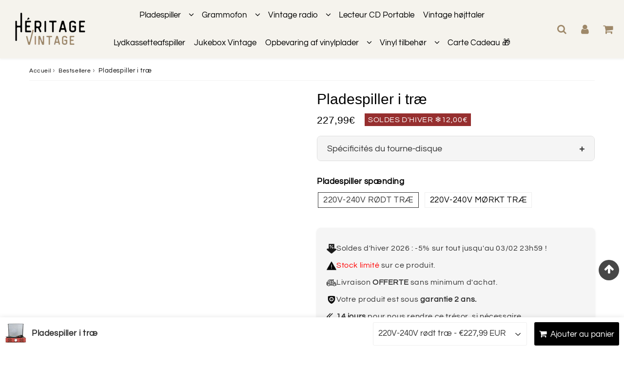

--- FILE ---
content_type: text/html; charset=utf-8
request_url: https://heritage-vintage.com/da/products/tourne-disque-en-bois
body_size: 88412
content:
 <!doctype html>
<html class="no-touch no-js" lang="da">
  <head><meta charset="utf-8">
    <meta http-equiv="X-UA-Compatible" content="IE=edge,chrome=1">
    <meta name="viewport" content="width=device-width, initial-scale=1.0, shrink-to-fit=no">
    <meta name="theme-color" content="#9e8869"><link rel="shortcut icon" href="//heritage-vintage.com/cdn/shop/files/favicon-heritage-vintage_2613d6f9-dac5-4e40-b101-adb94072b340_32x32.png?v=1730322677" type="image/png">
      <link rel="apple-touch-icon" href="//heritage-vintage.com/cdn/shop/files/favicon-heritage-vintage_2613d6f9-dac5-4e40-b101-adb94072b340_128x128.png?v=1730322677"><title>
      Træpladespiller | Vintage pladespiller
      
      
       &ndash; Heritage Vintage™
    </title>
      <meta name="description" content="🎵Nok af det digitale format? Oplev denne pladespiller i træ, der vil tage dig med på en rejse gennem tiderne! Gratis levering i Frankrig.">
<meta property="og:site_name" content="Heritage Vintage™">
<meta property="og:url" content="https://heritage-vintage.com/da/products/tourne-disque-en-bois">
<meta property="og:title" content="Pladespiller i træ ">
<meta property="og:type" content="product">


<meta property="og:description" content="🎵Nok af det digitale format? Oplev denne pladespiller i træ, der vil tage dig med på en rejse gennem tiderne! Gratis levering i Frankrig.">

<meta property="og:price:amount" content="227,99">
  <meta property="og:price:currency" content="EUR"><meta property="og:image" content="http://heritage-vintage.com/cdn/shop/files/tourne-disque-en-bois-765_1024x1024.jpg?v=1730484450"><meta property="og:image" content="http://heritage-vintage.com/cdn/shop/files/tourne-disque-en-bois-206_1024x1024.jpg?v=1730484453"><meta property="og:image" content="http://heritage-vintage.com/cdn/shop/files/tourne-disque-en-bois-554_1024x1024.jpg?v=1730484457">
<meta property="og:image:secure_url" content="https://heritage-vintage.com/cdn/shop/files/tourne-disque-en-bois-765_1024x1024.jpg?v=1730484450"><meta property="og:image:secure_url" content="https://heritage-vintage.com/cdn/shop/files/tourne-disque-en-bois-206_1024x1024.jpg?v=1730484453"><meta property="og:image:secure_url" content="https://heritage-vintage.com/cdn/shop/files/tourne-disque-en-bois-554_1024x1024.jpg?v=1730484457">


  <meta name="twitter:site" content="@heritagevintage">


  <meta name="twitter:card" content="summary_large_image">
  <meta name="twitter:image" content="https://heritage-vintage.com/cdn/shop/files/tourne-disque-en-bois-765_1024x1024.jpg?v=1730484450">
  <meta name="twitter:image:width" content="480">
  <meta name="twitter:image:height" content="480">

<meta name="twitter:title" content="Pladespiller i træ ">


<meta property="twitter:description" content="🎵Nok af det digitale format? Oplev denne pladespiller i træ, der vil tage dig med på en rejse gennem tiderne! Gratis levering i Frankrig.">

<style>
  #fv-loading-icon {
    visibility: visible;
    position: absolute;
    display: flex;
    justify-content: center;
    align-items: center;
    font-family: system-ui, sans-serif;
    font-size: 190vw;
    line-height: 1;
    word-wrap: break-word;
    top: 0;
    left: 0;
    margin: 0;
    text-decoration: none;
    filter: none;
    transition: all 0s;
    transform: none;
    width: 99vw;
    height: 99vh;
    max-width: 99vw;
    max-height: 99vh;
    pointer-events: none;
    z-index: -99;
    overflow: hidden;
    opacity: 0.0001;
  }
</style>
<div id="fv-loading-icon">🔄</div>
<link rel="preload" href="https://cdn.shopify.com/s/files/1/0693/0287/8457/files/preload_asset.js" as="script"> 
<script src="//cdn.shopify.com/s/files/1/0693/0287/8457/files/preload_asset.js" type="text/javascript"></script>  
<style>.async-hide { opacity: 0 !important}</style>
<script>(function(a,s,y,n,c,h,i,d,e){s.className+=' '+y;h.start=1*new Date;
h.end=i=function(){s.className=s.className.replace(RegExp(' ?'+y),'')};
(a[n]=a[n]||[]).hide=h;setTimeout(function(){i();h.end=null},c);h.timeout=c;
})(window,document.documentElement,'async-hide','dataLayer',500,
{'GTM-XXXXXX':true});</script>
<style>@media only screen and (min-width: 600px) {.async-hide { opacity: 0 !important} }</style>
<script>(function(a,s,y,n,c,h,i,d,e){s.className+=' '+y;h.start=1*new Date;h.end=i=function(){s.className=s.className.replace(RegExp(' ?'+y),'')};(a[n]=a[n]||[]).hide=h;setTimeout(function(){i();h.end=null},c);h.timeout=c; })(window,document.documentElement,'async-hide','dataLayer',300, {'GTM-XXXXXX':true});</script>
<link rel="preload" href="//cdn.shopify.com/s/files/1/0693/0287/8457/files/global-script.js" as="script"> <script src="//cdn.shopify.com/s/files/1/0693/0287/8457/files/global-script.js" type="text/javascript"></script>



      <link rel="canonical" href="https://heritage-vintage.com/da/products/tourne-disque-en-bois">
    
<div id="shopify-section-ss-scrolling-announcement-bar" class="shopify-section"><style>
  @font-face {
  font-family: Questrial;
  font-weight: 400;
  font-style: normal;
  font-display: swap;
  src: url("//heritage-vintage.com/cdn/fonts/questrial/questrial_n4.66abac5d8209a647b4bf8089b0451928ef144c07.woff2") format("woff2"),
       url("//heritage-vintage.com/cdn/fonts/questrial/questrial_n4.e86c53e77682db9bf4b0ee2dd71f214dc16adda4.woff") format("woff");
}


  .ss-announcement-bar,
  .ss-announcement-bar__message {
    overflow: hidden;
  }
  .ss-announcement-bar:hover {
    opacity:0.90;
  }
  .announcement-bar__link {
    display: block;
    width: 100%;
    padding: 1.5rem 2rem;
    text-decoration: none;
    color: var(--text-color);
    line-height:0;
  }
  .announcement-bar__link:hover {
    color: var(--text-color);
  }
  #marq {
    width: 100%;
    border: inset;
    overflow: hidden;
    white-space: nowrap;
    box-shadow: unset;
    border: 0;
    box-shadow: unset;
    border-color: currentcolor;
    vertical-align: middle;
  }
  
  @keyframes marquesina-ss-scrolling-announcement-bar {
    from {
      transform: translateX(0%);
    }
    to {
      transform: translateX(-50%);
    }
  }
  @keyframes marquesina-reverse-ss-scrolling-announcement-bar {
    from {
      transform: translateX(50%);
    }
    to {
      transform: translateX(0%);
    }
  }
  
  .ss-announcement-bar-ss-scrolling-announcement-bar #orig {
    display: inline-block;
    overflow: hidden;
    transform: translate(0);
  }

  .ss-announcement-bar__message {
    text-align: center;
    padding: 0;
    margin: 0;
    line-height: 1;
    font-size: 14px;
    font-family: Questrial;
    font-weight: 400;
  }
  #orig.reverse .announcement-bar__message {
    display: flex;
    flex-direction: row-reverse;
  }
  .ss-announcement-bar__message li {

    line-height: 1;
    font-size: 14px;
    font-family: Questrial;
    font-weight: 400;
    display: inline-block;
    padding-right: 114px;
    position: relative;

  }
  .ss-announcement-bar__message li::after {
    content: '';
    width: 3.5px;
    height: 3.5px;
    background-color: var(--text-color);
    background-image: none;
    opacity: 0.3;
    border-radius: 50%;
    position: absolute;
    top: 40%;
    right: 50px;
  }
  @media (max-width: 480px) {
    #marq {
      max-height: 39px;
    }
    .ss-announcement-bar__message li {
      padding-right: 55px;
    }
    .ss-announcement-bar__message li::after {
      right: 25px;
    }
  }
  .ss-announcement-bar-ss-scrolling-announcement-bar #orig {
    animation: marquesina-ss-scrolling-announcement-bar var(--animation-duration, 45s) infinite normal linear 1s;
  }

  .ss-announcement-bar-ss-scrolling-announcement-bar #orig.reverse {
    animation: marquesina-reverse-ss-scrolling-announcement-bar var(--animation-duration, 45s) infinite normal linear 2s;
  }
</style>


  <style>
    .ss-announcement-bar:hover #orig {
      animation-play-state: paused
    }
  </style>


<template id="marquee-announcement-bar-ss-scrolling-announcement-bar">
  <div
    class="ss-announcement-bar ss-announcement-bar-ss-scrolling-announcement-bar"
    aria-label="Announcement"
    style="background-color: #9e8869; --text-color: #ffffff; --animation-duration: 110s;"
  >
    <div class="announcement-bar__link">
      <div class="" id="marq">
        <span id="orig">
          <ul class="ss-announcement-bar__message">
            
              
                
                  <li>Livraison OFFERTE sans minimum d'achat</li>
                
                  <li>❄️ Soldes d'hiver 2026 : -5% sur tout jusqu'au 03/02 23h59 !</li>
                
                  <li>Expédition sous 48h</li>
                
                  <li>Garantie 2 ans</li>
                
                  <li>❄️ Soldes d'hiver 2026 : -5% sur tout jusqu'au 03/02 23h59 !</li>
                
                  <li>Payez plus tard ou en 3x sans frais avec Klarna</li>
                
              
                
                  <li>Livraison OFFERTE sans minimum d'achat</li>
                
                  <li>❄️ Soldes d'hiver 2026 : -5% sur tout jusqu'au 03/02 23h59 !</li>
                
                  <li>Expédition sous 48h</li>
                
                  <li>Garantie 2 ans</li>
                
                  <li>❄️ Soldes d'hiver 2026 : -5% sur tout jusqu'au 03/02 23h59 !</li>
                
                  <li>Payez plus tard ou en 3x sans frais avec Klarna</li>
                
              
                
                  <li>Livraison OFFERTE sans minimum d'achat</li>
                
                  <li>❄️ Soldes d'hiver 2026 : -5% sur tout jusqu'au 03/02 23h59 !</li>
                
                  <li>Expédition sous 48h</li>
                
                  <li>Garantie 2 ans</li>
                
                  <li>❄️ Soldes d'hiver 2026 : -5% sur tout jusqu'au 03/02 23h59 !</li>
                
                  <li>Payez plus tard ou en 3x sans frais avec Klarna</li>
                
              
                
                  <li>Livraison OFFERTE sans minimum d'achat</li>
                
                  <li>❄️ Soldes d'hiver 2026 : -5% sur tout jusqu'au 03/02 23h59 !</li>
                
                  <li>Expédition sous 48h</li>
                
                  <li>Garantie 2 ans</li>
                
                  <li>❄️ Soldes d'hiver 2026 : -5% sur tout jusqu'au 03/02 23h59 !</li>
                
                  <li>Payez plus tard ou en 3x sans frais avec Klarna</li>
                
              
                
                  <li>Livraison OFFERTE sans minimum d'achat</li>
                
                  <li>❄️ Soldes d'hiver 2026 : -5% sur tout jusqu'au 03/02 23h59 !</li>
                
                  <li>Expédition sous 48h</li>
                
                  <li>Garantie 2 ans</li>
                
                  <li>❄️ Soldes d'hiver 2026 : -5% sur tout jusqu'au 03/02 23h59 !</li>
                
                  <li>Payez plus tard ou en 3x sans frais avec Klarna</li>
                
              
                
                  <li>Livraison OFFERTE sans minimum d'achat</li>
                
                  <li>❄️ Soldes d'hiver 2026 : -5% sur tout jusqu'au 03/02 23h59 !</li>
                
                  <li>Expédition sous 48h</li>
                
                  <li>Garantie 2 ans</li>
                
                  <li>❄️ Soldes d'hiver 2026 : -5% sur tout jusqu'au 03/02 23h59 !</li>
                
                  <li>Payez plus tard ou en 3x sans frais avec Klarna</li>
                
              
                
                  <li>Livraison OFFERTE sans minimum d'achat</li>
                
                  <li>❄️ Soldes d'hiver 2026 : -5% sur tout jusqu'au 03/02 23h59 !</li>
                
                  <li>Expédition sous 48h</li>
                
                  <li>Garantie 2 ans</li>
                
                  <li>❄️ Soldes d'hiver 2026 : -5% sur tout jusqu'au 03/02 23h59 !</li>
                
                  <li>Payez plus tard ou en 3x sans frais avec Klarna</li>
                
              
                
                  <li>Livraison OFFERTE sans minimum d'achat</li>
                
                  <li>❄️ Soldes d'hiver 2026 : -5% sur tout jusqu'au 03/02 23h59 !</li>
                
                  <li>Expédition sous 48h</li>
                
                  <li>Garantie 2 ans</li>
                
                  <li>❄️ Soldes d'hiver 2026 : -5% sur tout jusqu'au 03/02 23h59 !</li>
                
                  <li>Payez plus tard ou en 3x sans frais avec Klarna</li>
                
              
                
                  <li>Livraison OFFERTE sans minimum d'achat</li>
                
                  <li>❄️ Soldes d'hiver 2026 : -5% sur tout jusqu'au 03/02 23h59 !</li>
                
                  <li>Expédition sous 48h</li>
                
                  <li>Garantie 2 ans</li>
                
                  <li>❄️ Soldes d'hiver 2026 : -5% sur tout jusqu'au 03/02 23h59 !</li>
                
                  <li>Payez plus tard ou en 3x sans frais avec Klarna</li>
                
              
                
                  <li>Livraison OFFERTE sans minimum d'achat</li>
                
                  <li>❄️ Soldes d'hiver 2026 : -5% sur tout jusqu'au 03/02 23h59 !</li>
                
                  <li>Expédition sous 48h</li>
                
                  <li>Garantie 2 ans</li>
                
                  <li>❄️ Soldes d'hiver 2026 : -5% sur tout jusqu'au 03/02 23h59 !</li>
                
                  <li>Payez plus tard ou en 3x sans frais avec Klarna</li>
                
              
                
                  <li>Livraison OFFERTE sans minimum d'achat</li>
                
                  <li>❄️ Soldes d'hiver 2026 : -5% sur tout jusqu'au 03/02 23h59 !</li>
                
                  <li>Expédition sous 48h</li>
                
                  <li>Garantie 2 ans</li>
                
                  <li>❄️ Soldes d'hiver 2026 : -5% sur tout jusqu'au 03/02 23h59 !</li>
                
                  <li>Payez plus tard ou en 3x sans frais avec Klarna</li>
                
              
                
                  <li>Livraison OFFERTE sans minimum d'achat</li>
                
                  <li>❄️ Soldes d'hiver 2026 : -5% sur tout jusqu'au 03/02 23h59 !</li>
                
                  <li>Expédition sous 48h</li>
                
                  <li>Garantie 2 ans</li>
                
                  <li>❄️ Soldes d'hiver 2026 : -5% sur tout jusqu'au 03/02 23h59 !</li>
                
                  <li>Payez plus tard ou en 3x sans frais avec Klarna</li>
                
              

              
                <!-- <li>Livraison OFFERTE sans minimum d'achat</li> -->
              
            
          </ul>
        </span>
      </div>
    </div>
  </div>
</template>

<div id="marquee-local-target-ss-scrolling-announcement-bar"></div>

<script>
  window.addEventListener('DOMContentLoaded', (event) => {
    let cssTarget = '';
    let productForm = cssTarget
      ? document.querySelector(cssTarget)
      : document.querySelector('#marquee-local-target-ss-scrolling-announcement-bar');

    if (!productForm) return;

    const templateContent = document.querySelector(
      '#marquee-announcement-bar-ss-scrolling-announcement-bar'
    ).content;

    productForm.insertAdjacentElement(
      'beforebegin',
      templateContent.firstElementChild
    );

    setTimeout(()=> {
      var htmlElement = document.documentElement;

      if (window.getComputedStyle(htmlElement).getPropertyValue('direction') === 'rtl') {
          document.querySelector('#orig').classList.add('reverse');
      }
    }, 1000);
  });
</script>

</div>
    <script>window.performance && window.performance.mark && window.performance.mark('shopify.content_for_header.start');</script><meta name="google-site-verification" content="BImsVm6IzWWcmF6oXNaMjm3sSoXLuYjiFMUM1qG2R_c">
<meta id="shopify-digital-wallet" name="shopify-digital-wallet" content="/80403792163/digital_wallets/dialog">
<link rel="alternate" hreflang="x-default" href="https://heritage-vintage.com/products/tourne-disque-en-bois">
<link rel="alternate" hreflang="fr" href="https://heritage-vintage.com/products/tourne-disque-en-bois">
<link rel="alternate" hreflang="da" href="https://heritage-vintage.com/da/products/tourne-disque-en-bois">
<link rel="alternate" hreflang="sv" href="https://heritage-vintage.com/sv/products/tourne-disque-en-bois">
<link rel="alternate" type="application/json+oembed" href="https://heritage-vintage.com/da/products/tourne-disque-en-bois.oembed">
<script async="async" src="/checkouts/internal/preloads.js?locale=da-FR"></script>
<script id="shopify-features" type="application/json">{"accessToken":"a98e2364d6beac6cb2a89abceab71f4d","betas":["rich-media-storefront-analytics"],"domain":"heritage-vintage.com","predictiveSearch":true,"shopId":80403792163,"locale":"da"}</script>
<script>var Shopify = Shopify || {};
Shopify.shop = "heritagevintage.myshopify.com";
Shopify.locale = "da";
Shopify.currency = {"active":"EUR","rate":"1.0"};
Shopify.country = "FR";
Shopify.theme = {"name":"Refonte 281024 (OPTIMIZED)","id":181718909311,"schema_name":"Speedfly Theme","schema_version":"4.7.4","theme_store_id":null,"role":"main"};
Shopify.theme.handle = "null";
Shopify.theme.style = {"id":null,"handle":null};
Shopify.cdnHost = "heritage-vintage.com/cdn";
Shopify.routes = Shopify.routes || {};
Shopify.routes.root = "/da/";</script>
<script type="module">!function(o){(o.Shopify=o.Shopify||{}).modules=!0}(window);</script>
<script>!function(o){function n(){var o=[];function n(){o.push(Array.prototype.slice.apply(arguments))}return n.q=o,n}var t=o.Shopify=o.Shopify||{};t.loadFeatures=n(),t.autoloadFeatures=n()}(window);</script>
<script id="shop-js-analytics" type="application/json">{"pageType":"product"}</script>
<script defer="defer" async type="module" src="//heritage-vintage.com/cdn/shopifycloud/shop-js/modules/v2/client.init-shop-cart-sync_BWUFHQxD.da.esm.js"></script>
<script defer="defer" async type="module" src="//heritage-vintage.com/cdn/shopifycloud/shop-js/modules/v2/chunk.common_CxPaeDJ-.esm.js"></script>
<script defer="defer" async type="module" src="//heritage-vintage.com/cdn/shopifycloud/shop-js/modules/v2/chunk.modal_DY3Xiats.esm.js"></script>
<script type="module">
  await import("//heritage-vintage.com/cdn/shopifycloud/shop-js/modules/v2/client.init-shop-cart-sync_BWUFHQxD.da.esm.js");
await import("//heritage-vintage.com/cdn/shopifycloud/shop-js/modules/v2/chunk.common_CxPaeDJ-.esm.js");
await import("//heritage-vintage.com/cdn/shopifycloud/shop-js/modules/v2/chunk.modal_DY3Xiats.esm.js");

  window.Shopify.SignInWithShop?.initShopCartSync?.({"fedCMEnabled":true,"windoidEnabled":true});

</script>
<script>(function() {
  var isLoaded = false;
  function asyncLoad() {
    if (isLoaded) return;
    isLoaded = true;
    var urls = ["https:\/\/loox.io\/widget\/redVx8t4c-\/loox.1691159044097.js?shop=heritagevintage.myshopify.com","\/\/cdn.shopify.com\/proxy\/1c2ef242271a0e509ff34f4d3763fb1b817219e914215ded9321539b2af8139d\/api.goaffpro.com\/loader.js?shop=heritagevintage.myshopify.com\u0026sp-cache-control=cHVibGljLCBtYXgtYWdlPTkwMA","https:\/\/cdn.nfcube.com\/instafeed-29e2ec2dcf0a14b4cdc2438c73a5f780.js?shop=heritagevintage.myshopify.com","https:\/\/cdn.logbase.io\/lb-upsell-wrapper.js?shop=heritagevintage.myshopify.com","\/\/shopify.privy.com\/widget.js?shop=heritagevintage.myshopify.com","https:\/\/cdn5.hextom.com\/js\/vimotia.js?shop=heritagevintage.myshopify.com","https:\/\/s3.eu-west-1.amazonaws.com\/production-klarna-il-shopify-osm\/7bec47374bc1cb6b6338dfd4d69e7bffd4f4b70b\/heritagevintage.myshopify.com-1751303691349.js?shop=heritagevintage.myshopify.com"];
    for (var i = 0; i < urls.length; i++) {
      var s = document.createElement('script');
      s.type = 'text/javascript';
      s.async = true;
      s.src = urls[i];
      var x = document.getElementsByTagName('script')[0];
      x.parentNode.insertBefore(s, x);
    }
  };
  if(window.attachEvent) {
    window.attachEvent('onload', asyncLoad);
  } else {
    window.addEventListener('load', asyncLoad, false);
  }
})();</script>
<script id="__st">var __st={"a":80403792163,"offset":3600,"reqid":"06edae16-7aa3-4e63-bc38-0e352c150c5e-1770108545","pageurl":"heritage-vintage.com\/da\/products\/tourne-disque-en-bois","u":"b5f435c9642f","p":"product","rtyp":"product","rid":8513532035363};</script>
<script>window.ShopifyPaypalV4VisibilityTracking = true;</script>
<script id="captcha-bootstrap">!function(){'use strict';const t='contact',e='account',n='new_comment',o=[[t,t],['blogs',n],['comments',n],[t,'customer']],c=[[e,'customer_login'],[e,'guest_login'],[e,'recover_customer_password'],[e,'create_customer']],r=t=>t.map((([t,e])=>`form[action*='/${t}']:not([data-nocaptcha='true']) input[name='form_type'][value='${e}']`)).join(','),a=t=>()=>t?[...document.querySelectorAll(t)].map((t=>t.form)):[];function s(){const t=[...o],e=r(t);return a(e)}const i='password',u='form_key',d=['recaptcha-v3-token','g-recaptcha-response','h-captcha-response',i],f=()=>{try{return window.sessionStorage}catch{return}},m='__shopify_v',_=t=>t.elements[u];function p(t,e,n=!1){try{const o=window.sessionStorage,c=JSON.parse(o.getItem(e)),{data:r}=function(t){const{data:e,action:n}=t;return t[m]||n?{data:e,action:n}:{data:t,action:n}}(c);for(const[e,n]of Object.entries(r))t.elements[e]&&(t.elements[e].value=n);n&&o.removeItem(e)}catch(o){console.error('form repopulation failed',{error:o})}}const l='form_type',E='cptcha';function T(t){t.dataset[E]=!0}const w=window,h=w.document,L='Shopify',v='ce_forms',y='captcha';let A=!1;((t,e)=>{const n=(g='f06e6c50-85a8-45c8-87d0-21a2b65856fe',I='https://cdn.shopify.com/shopifycloud/storefront-forms-hcaptcha/ce_storefront_forms_captcha_hcaptcha.v1.5.2.iife.js',D={infoText:'Beskyttet af hCaptcha',privacyText:'Beskyttelse af persondata',termsText:'Vilkår'},(t,e,n)=>{const o=w[L][v],c=o.bindForm;if(c)return c(t,g,e,D).then(n);var r;o.q.push([[t,g,e,D],n]),r=I,A||(h.body.append(Object.assign(h.createElement('script'),{id:'captcha-provider',async:!0,src:r})),A=!0)});var g,I,D;w[L]=w[L]||{},w[L][v]=w[L][v]||{},w[L][v].q=[],w[L][y]=w[L][y]||{},w[L][y].protect=function(t,e){n(t,void 0,e),T(t)},Object.freeze(w[L][y]),function(t,e,n,w,h,L){const[v,y,A,g]=function(t,e,n){const i=e?o:[],u=t?c:[],d=[...i,...u],f=r(d),m=r(i),_=r(d.filter((([t,e])=>n.includes(e))));return[a(f),a(m),a(_),s()]}(w,h,L),I=t=>{const e=t.target;return e instanceof HTMLFormElement?e:e&&e.form},D=t=>v().includes(t);t.addEventListener('submit',(t=>{const e=I(t);if(!e)return;const n=D(e)&&!e.dataset.hcaptchaBound&&!e.dataset.recaptchaBound,o=_(e),c=g().includes(e)&&(!o||!o.value);(n||c)&&t.preventDefault(),c&&!n&&(function(t){try{if(!f())return;!function(t){const e=f();if(!e)return;const n=_(t);if(!n)return;const o=n.value;o&&e.removeItem(o)}(t);const e=Array.from(Array(32),(()=>Math.random().toString(36)[2])).join('');!function(t,e){_(t)||t.append(Object.assign(document.createElement('input'),{type:'hidden',name:u})),t.elements[u].value=e}(t,e),function(t,e){const n=f();if(!n)return;const o=[...t.querySelectorAll(`input[type='${i}']`)].map((({name:t})=>t)),c=[...d,...o],r={};for(const[a,s]of new FormData(t).entries())c.includes(a)||(r[a]=s);n.setItem(e,JSON.stringify({[m]:1,action:t.action,data:r}))}(t,e)}catch(e){console.error('failed to persist form',e)}}(e),e.submit())}));const S=(t,e)=>{t&&!t.dataset[E]&&(n(t,e.some((e=>e===t))),T(t))};for(const o of['focusin','change'])t.addEventListener(o,(t=>{const e=I(t);D(e)&&S(e,y())}));const B=e.get('form_key'),M=e.get(l),P=B&&M;t.addEventListener('DOMContentLoaded',(()=>{const t=y();if(P)for(const e of t)e.elements[l].value===M&&p(e,B);[...new Set([...A(),...v().filter((t=>'true'===t.dataset.shopifyCaptcha))])].forEach((e=>S(e,t)))}))}(h,new URLSearchParams(w.location.search),n,t,e,['guest_login'])})(!0,!0)}();</script>
<script integrity="sha256-4kQ18oKyAcykRKYeNunJcIwy7WH5gtpwJnB7kiuLZ1E=" data-source-attribution="shopify.loadfeatures" defer="defer" src="//heritage-vintage.com/cdn/shopifycloud/storefront/assets/storefront/load_feature-a0a9edcb.js" crossorigin="anonymous"></script>
<script data-source-attribution="shopify.dynamic_checkout.dynamic.init">var Shopify=Shopify||{};Shopify.PaymentButton=Shopify.PaymentButton||{isStorefrontPortableWallets:!0,init:function(){window.Shopify.PaymentButton.init=function(){};var t=document.createElement("script");t.src="https://heritage-vintage.com/cdn/shopifycloud/portable-wallets/latest/portable-wallets.da.js",t.type="module",document.head.appendChild(t)}};
</script>
<script data-source-attribution="shopify.dynamic_checkout.buyer_consent">
  function portableWalletsHideBuyerConsent(e){var t=document.getElementById("shopify-buyer-consent"),n=document.getElementById("shopify-subscription-policy-button");t&&n&&(t.classList.add("hidden"),t.setAttribute("aria-hidden","true"),n.removeEventListener("click",e))}function portableWalletsShowBuyerConsent(e){var t=document.getElementById("shopify-buyer-consent"),n=document.getElementById("shopify-subscription-policy-button");t&&n&&(t.classList.remove("hidden"),t.removeAttribute("aria-hidden"),n.addEventListener("click",e))}window.Shopify?.PaymentButton&&(window.Shopify.PaymentButton.hideBuyerConsent=portableWalletsHideBuyerConsent,window.Shopify.PaymentButton.showBuyerConsent=portableWalletsShowBuyerConsent);
</script>
<script data-source-attribution="shopify.dynamic_checkout.cart.bootstrap">document.addEventListener("DOMContentLoaded",(function(){function t(){return document.querySelector("shopify-accelerated-checkout-cart, shopify-accelerated-checkout")}if(t())Shopify.PaymentButton.init();else{new MutationObserver((function(e,n){t()&&(Shopify.PaymentButton.init(),n.disconnect())})).observe(document.body,{childList:!0,subtree:!0})}}));
</script>

<script>window.performance && window.performance.mark && window.performance.mark('shopify.content_for_header.end');</script>

    <!-- CSS - JS ================================================== -->
    <link rel="preconnect" href="https://cdn.shopify.com" as="style" crossorigin>
    <link rel="preconnect" href="https://fonts.shopifycdn.com" crossorigin>
    <link rel="preconnect" href="https://v.shopify.com">
    <link rel="preconnect" href="https://cdn.shopifycloud.com">
    <link rel="preconnect" href="https://monorail-edge.shopifysvc.com">
    <link rel="preconnect" href="https://cdnjs.cloudflare.com">

     <style data-shopify>

@font-face {
  font-family: Questrial;
  font-weight: 400;
  font-style: normal;
  font-display: optional;
  src: url("//heritage-vintage.com/cdn/fonts/questrial/questrial_n4.66abac5d8209a647b4bf8089b0451928ef144c07.woff2") format("woff2"),
       url("//heritage-vintage.com/cdn/fonts/questrial/questrial_n4.e86c53e77682db9bf4b0ee2dd71f214dc16adda4.woff") format("woff");
}


@font-face {
  font-family: "Open Sans";
  font-weight: 400;
  font-style: normal;
  font-display: optional;
  src: url("//heritage-vintage.com/cdn/fonts/open_sans/opensans_n4.c32e4d4eca5273f6d4ee95ddf54b5bbb75fc9b61.woff2") format("woff2"),
       url("//heritage-vintage.com/cdn/fonts/open_sans/opensans_n4.5f3406f8d94162b37bfa232b486ac93ee892406d.woff") format("woff");
}

@font-face {
  font-family: "Open Sans";
  font-weight: 500;
  font-style: normal;
  font-display: optional;
  src: url("//heritage-vintage.com/cdn/fonts/open_sans/opensans_n5.500dcf21ddee5bc5855ad3a20394d3bc363c217c.woff2") format("woff2"),
       url("//heritage-vintage.com/cdn/fonts/open_sans/opensans_n5.af1a06d824dccfb4d400ba874ef19176651ec834.woff") format("woff");
}

@font-face {
  font-family: Questrial;
  font-weight: 400;
  font-style: normal;
  font-display: optional;
  src: url("//heritage-vintage.com/cdn/fonts/questrial/questrial_n4.66abac5d8209a647b4bf8089b0451928ef144c07.woff2") format("woff2"),
       url("//heritage-vintage.com/cdn/fonts/questrial/questrial_n4.e86c53e77682db9bf4b0ee2dd71f214dc16adda4.woff") format("woff");
}



:root {

  /* Width variables */
  --page-width: 1200px;
  --section-spaced: 3rem; 
  --gutter: 2rem;
  --gutter-half: calc(var(--gutter) / 2);
  --gutter-quarter: calc(var(--gutter) / 4);

  /* FONT */

  /* Titles Font */
  --headerFontStack: "Open Sans", sans-serif;
  --headerFontWeight: 500;

  /* Body Font */
  --bodyFontStack: Questrial, sans-serif;
  --baseFontSize: 1.7rem;
  --baseFontSizeMobile: 1.6rem;

  /* Navigation and Button Font */
  --accentFontStack: Questrial, sans-serif;
  --accentFontWeight: ;

  /* FONT SIZES */

  --h1FontSize: 3rem;
  --h2FontSize: 3rem;
  --h3FontSize: 2.2rem;
  --h4FontSize: 2.1rem;
  --h5FontSize: 1.9rem;

  --h1FontSizeSm: 2.2rem;
  --h2FontSizeSm: 3rem;
  --h3FontSizeSm: 1.8rem;
  --h4FontSizeSm: 1.7rem;
  --h5FontSizeSm: 1.6rem;

  --btnAtcFontSize: 1.8rem;
  --btnFontSize: 1.5rem;
  --btnPadding: 1.6rem;
  --btnAtcPadding: 1.6rem;
  
  --btnFontWeight: 400;
  
  --navFontSize: 1.7rem;

  --priceFontSize: 2.1rem;
  --priceFontSizeSmall: 1.6rem;
  
  /* COLORS */

  /* General colors */
  --colorBody: #fff;
  --colorTextBody: #010101;
  --colorTextTitle: #333333; 

  --colorSectionTitles: #000000;
  --colorSectionTitlesBg: ;
  --colorError: #ff1100;
  --colorPrice: #333;
  --colorPrice2: #ff1100;
  
  --colorPriceBg: #9e8869;
  --colorPriceText: #fff; 

  /* Button colors */
  
  --colorBtnPrimaryBg: #9e8869;
  --colorBtnPrimaryText: #fff;
  --sizeBtnPrimaryBorder: 0px; 
  --colorBtnPrimaryBorder: #333;
  --colorBtnPrimaryBgHover: #222;
  --colorBtnPrimaryTextHover: #fff;
  --colorBtnPrimaryBorderHover: #333;

  --colorBtnSecondaryBg: #dcdcdc;
  --colorBtnSecondaryText: #666;  
  --sizeBtnSecondaryBorder: 0px;
  --colorBtnSecondaryBorder: #333;
  --colorBtnSecondaryBgHover: #dcdcdc;
  --colorBtnSecondaryTextHover: #555;  
  --colorBtnSecondaryBorderHover: #333;

  --colorBtnThirdBg: ;
  --colorBtnThirdText: #333;  
  --sizeBtnThirdBorder: 1px;
  --colorBtnThirdBorder: #333;

  --colorBtnThirdBgHover: #333;
  --colorBtnThirdTextHover: #FFF;  
  --colorBtnThirdBorderHover: #333;

  --colorBtnAtcText: #fff;
  --colorBtnAtcBg: #010101;
  --colorBtnAtcTextHover: #fff;
  --colorBtnAtcBgHover: #010101;
  --sizeBtnAtcBorder: 0px; 
  --colorBtnAtcBorder: #333;
  --colorBtnBuyNowText: #242424;
  --colorBtnBuyNowBg: #fdcf10;

  /* link colors */
  --colorLink: #186ab9;

 /* Site Header */
  --headerBackground: #f5f3ed;
  --headerText: #000000;
  --headerButtonAndSearch: ;
  --headerSearchColor: #9e8869;
  --headerSearchBgColor: rgba(0,0,0,0);
  --headerActionCartColor: #9e8869;
  --headerActionCartBgColor: rgba(0,0,0,0);
  --headerAccountColor: #9e8869;
  --headerAccountBgColor: rgba(0,0,0,0);
  --headerCartCount: #ff1100;  
  --topheaderTextColor:#ffffff;
  --topheaderBgColor:#e92626;
  --sectionCollectionColorText:#fff;
  --sectionCollectionColorBg:rgba(51, 51, 51, 0.8);
  --sectionCollectionColorTextHover:#fff;
  --sectionCollectionColorBgHover:rgba(17, 17, 17, 0.8);

  --sectionHeaderColorIcon1: ;
  --sectionHeaderColorIcon2: ;

  --searchAutoCompleteBg: #fff;
  --searchAutoCompleteBorder: #ddd;
  --searchAutoCompleteColor: #333;
  --searchModalBgColor: rgba(0, 0, 0, 0.9);
  --searchModalBtnCloseColor: #FFF;
  --searchModalBlocBorderColor: #FFF;
  --searchModalBlocTextColor: #FFF;
  --searchModalBlocIconColor: #FFF;

  /* Product */

  --navProductsText: #333333;
  --tabColor: #333;
  --tabBgColor: #F0F0F0;
  --tabBorderColor: #ddd;
  
  --variantLabel: #fff;
  --swatchBtnColor: #333;
  --swatchBtnBgColor: #fff;
  --swatchBtnBorderColor: #eee;
  --swatchBtnColorHover: #333;
  --swatchBtnBgColorHover: #fff;
  --swatchBtnBorderColorHover: #333;
  --swatchBtnBorderWidth: 40;  
  --variant-box-shadow: 0 0 0px ;

  /* Cart */
  --headerCartColor: #000000;
  --headerCartBg: #fff;
  --headerCartBorder: #DDD;

  /* Nav background */
  --colorNav: #f5f3ed;
  --colorNavText: #010101;
  --colorNavTextHover: #9e8869;
  --colorNavTextHover2: #555;
  --colorNav2: #fff;
  --colorNav2Text: #333;
  --colorMegamenu: #fff;

  /* Mobile Nav Bar */
  --mobileNavBarHeight: 50px;

  /* Product */
  --productStockBg: #ffe8e8;
  --productStockBgActive: #ca0000;
  --productQtyColor: #333333;
  --productQtyBgColor: rgba(0,0,0,0);
  --colorBorder: #dedede;

  /* Blog */
  --blog-summary-bg-color: #F9F9F9;
  --blog-summary-border-color: #dddddd;
  --blog-summary-title-color: #333333;
  --blog-summary-link-color: #186ab9;
  

  /* Slider */
  --slider_title_color: #fff;
  --slider_bgtitle_color: ;
  --slider_text_color: #FFFFFF;
  --slider_bgtext_color: ;
  --slider_btn_title_color: #fff;
  --slider_btn_bgtitle_color: ;
  --slider_btn_text_hover_title_color: #333;
  --slider_btn_bg_hover_title_color: #FFF;
  --slider_btn_border_color: #FFF;
  --slider_btn_border_hover_color: #FFF;

  --slider_btn2_title_color: #333;
  --slider_btn2_bgtitle_color: #ffffff;
  --slider_btn2_text_hover_title_color: #fff;
  --slider_btn2_bg_hover_title_color: #333;
  --slider_btn2_border_color: #333;
  --slider_btn2_border_hover_color: #333;

  --slider_angle: #010101;
  --slider_btn_scroll_color: #2e3438;
  --slider_btn_scroll_bg_color: rgba(255, 255, 255, 0.7);
  --slider_dots_color: #fff;
  --slider_dots_color_hover: #e0932f;

  /* Testimonial */
  --color-testimonial: #000000;
  --color-testimonial-star: #333333;
  --color-testimonial-arrow-bg: ;
  --color-testimonial-arrow: #333333;

  /* FAQ */
  --colorFaqPanelTitle: #333;
  --colorFaqPanelTitleBg: ;
  --colorFaqPanelText: #333;
  --colorFaqPanelTextBg: ;
  --colorFaqPanelBorder: #DEDEDE;

  /* newsletter */
  --color-newsletter-form-field: #333333;
  --color-newsletter-form-field-bg: #DEDEDE;
  --color-newsletter-form-btn: #FFFFFF;
  --color-newsletter-form-btn-bg: #333333;

  /* newsletter popup */
  --newsletterPopupColor: #333;
  --newsletterPopupBgColor: #fff;
  --newsletterPopupClose: #fff;
  --newsletterPopupBgClose: #9e8869;

  /* sticky bar */
  --stickybarColor: #333;
  --stickybarBgColor: #fff;
  --stickybarPositionTop: auto;
  --stickybarPositionBottom: 0;

  /* bundles */
  --bundleColor: #333;
  --bundleBgColor: #f0f0f0;
  --bundleStarColor: #ecb122;

  /* special offer */
  --specialOfferColor: #333;
  --specialOfferBgColor: #FFFFFF;
  --specialOfferColorActive: #333;
  --specialOfferBgColorActive: #f5f5f5;
  --specialOfferPrice: #f50a0a;
  --specialOfferBorderColor: #F0F0F0;
  --specialOfferChecked: #333;

  /* Site Footer */
  --colorFooterBg: #9e8869;
  --colorFooterTitle: #ffffff;
  --colorFooterText: #ffffff;
  --colorSvg:#000;
  --colorFooterBgBtn: #d4bf8f;
  --colorFooterBgBtnText: #ffffff;
  --colorFooterBgInput: #fff;
  --colorFooterBgInputText: #ffffff;
  --colorBackToTop1: #fff;
  --colorBackToTop2: rgba(51, 51, 51, 0.9);
  --colorFooterSocialLinks: #ffffff;


  /* Size chart */
  --sizeChartColor: #333;
  --sizeChartBg: #FFF;
  --sizeChartTitleColor: #fff;
  --sizeChartTitleBg: #333;

  /* Helper colors */
  --disabledGrey: #f6f6f6;
  --disabledBorder: var(--disabledGrey);
  --errorRed: #dc0000;
  --errorRedBg: var(--errorRed);
  --successGreen: #0a942a;

  /* Radius */
  --radius: 2px;
  --btnBorderRadius:0px;

 /* Share buttons  */
  --shareButtonHeight: 22px;
  --shareButtonCleanHeight: 30px;
  --shareBorderColor: #ececec;

 /* Collections */
  --filterIconWidth: 12px;
  --innerFilterIconWidth: 6px;

  /* Placeholder colors */
  --color-blankstate: rgba(var(--colorTextBody), 0.35);
  --color-blankstate-border: rgba(var(--colorTextBody), 0.2);
  --color-blankstate-background: rgba(var(--colorTextBody), 0.1);
  --color-text-body-opacity1: rgba(1, 1, 1, 0.05);
  --color-text-body-opacity2: rgba(1, 1, 1, 0.1);
  --color-text-body-opacity3: rgba(1, 1, 1, 0.2);
  --color-text-body-opacity4: rgba(1, 1, 1, 0.3);

  /*  SPACINGS */

  /* Letter Spacing */
  --titleLetterSpacing: 0px;
  --navLetterSpacing: 0px;
  --btnLetterSpacing: 0px;  
  
}    

.color-scheme-1, .shopify-section .color-scheme-1 > div {
  background: #F0F0F0;
  color: #333333;
   --colorSectionTitles: #333333; 
}

.color-scheme-2, .shopify-section .color-scheme-2 > div {
  background: #4c96c1;
  color: #FFFFFF;
  --colorSectionTitles: #FFFFFF; 
}

.color-scheme-3, .shopify-section .color-scheme-3 > div  {
  background: #e0932f;
  color: #FFFFFF;
  --colorSectionTitles: #FFFFFF; 
}


.color-scheme-inverse, .shopify-section .color-scheme-inverse > div {
  color: #F0F0F0;
  background: #333333;
}
.color-scheme-inverse * {
  --colorSectionTitles: #F0F0F0; 
}
.color-scheme-1 .btn-inherit, .shopify-section .color-scheme-1 .btn-inherit { 
  --colorBtnPrimaryBorder: #333333;
}
.color-scheme-2 .btn-inherit, .shopify-section .color-scheme-2 .btn-inherit { 
  --colorBtnPrimaryBorder: #FFFFFF;
}
.color-scheme-3 .btn-inherit, .shopify-section .color-scheme-3 .btn-inherit { 
  --colorBtnPrimaryBorder: #FFFFFF;
}
.color-scheme-3 .btn-inherit, .shopify-section .color-scheme-4 .btn-inherit { 
  --colorBtnThirdBorder: ;
}
.color-scheme-inverse .btn-inherit, .shopify-section .color-scheme-inverse .btn-inherit {
  --colorBtnPrimaryBg: #fff;
  --colorBtnPrimaryText: #9e8869;
  --colorBtnPrimaryBorder: #fff;
}

/*.shopify-section .color-scheme-1:not(.image-with-text-section), .shopify-section .color-scheme-2:not(.image-with-text-section), 
.shopify-section .color-scheme-3:not(.image-with-text-section), .shopify-section .color-scheme-inverse:not(.image-with-text-section) {
  padding:var(--section-spaced) 0;
}
*/

.shopify-section .color-scheme:not(.color-scheme-none) .color-scheme-inner {  
   padding:var(--gutter);
}
.shopify-section .color-scheme-1 .color-scheme-inner {
   background: rgba(51, 51, 51, 0.05);  
}
.shopify-section .color-scheme-2 .color-scheme-inner {
   background: rgba(255, 255, 255, 0.05);  
}
.shopify-section .color-scheme-3 .color-scheme-inner {
   background: rgba(255, 255, 255, 0.05);  
}
.shopify-section .color-scheme-inverse .color-scheme-inner {
   background: rgba(240, 240, 240, 0.05);  
}




</style>


    <link rel="preload" href="//heritage-vintage.com/cdn/shop/t/35/assets/font-awesome.min.css?v=169459033391445548801751303690" as="style" onload="this.rel='stylesheet'">

    <link href="//heritage-vintage.com/cdn/shop/t/35/assets/theme.css?v=49861605896662241581751303691" rel="stylesheet" type="text/css" media="all" />

    <script src="//heritage-vintage.com/cdn/shop/t/35/assets/vendor.js?v=45007066030548803271751272420" defer></script>
    <script src="//heritage-vintage.com/cdn/shop/t/35/assets/jquery-3.6.0.min.js?v=115860211936397945481751272420"></script>
    <script src="//heritage-vintage.com/cdn/shop/t/35/assets/theme.js?v=178784109786153788961767731229" defer></script>

    

    

    <!-- Code script ================================================== -->
    
    

    <style>
      .slideshow .slide:not(:first-child), .slick-slider .slick-slide:not(:first-child) { display: none; opacity: 0; }
      .slideshow.slick-initialized .slide, .slick-slider.slick-initialized .slick-slide, .slick-slider.slick-initialized .slideshow-show-true  { display: block !important; opacity: 1; }
      .slick-slider  { opacity: 0; }
      .slick-slider.slick-initialized { opacity: 1 !important; }
    </style>
  <!-- BEGIN app block: shopify://apps/pandectes-gdpr/blocks/banner/58c0baa2-6cc1-480c-9ea6-38d6d559556a -->
  
    
      <!-- TCF is active, scripts are loaded above -->
      
      <script>
        
          window.PandectesSettings = {"store":{"id":80403792163,"plan":"basic","theme":"Refonte 281024 (OPTIMIZED)","primaryLocale":"fr","adminMode":false,"headless":false,"storefrontRootDomain":"","checkoutRootDomain":"","storefrontAccessToken":""},"tsPublished":1759775129,"declaration":{"declDays":"","declName":"","declPath":"","declType":"","isActive":false,"showType":true,"declHours":"","declWeeks":"","declYears":"","declDomain":"","declMonths":"","declMinutes":"","declPurpose":"","declSeconds":"","declSession":"","showPurpose":false,"declProvider":"","showProvider":true,"declIntroText":"","declRetention":"","declFirstParty":"","declThirdParty":"","showDateGenerated":true},"language":{"unpublished":[],"languageMode":"Single","fallbackLanguage":"fr","languageDetection":"locale","languagesSupported":[]},"texts":{"managed":{"headerText":{"fr":"Nous respectons votre vie privée"},"consentText":{"fr":"Ce site utilise des cookies pour vous garantir la meilleure expérience."},"linkText":{"fr":"Apprendre encore plus"},"imprintText":{"fr":"Imprimer"},"googleLinkText":{"fr":"Conditions de confidentialité de Google"},"allowButtonText":{"fr":"J'accepte"},"denyButtonText":{"fr":"Déclin"},"dismissButtonText":{"fr":"D'accord"},"leaveSiteButtonText":{"fr":"Quitter ce site"},"preferencesButtonText":{"fr":"Préférences"},"cookiePolicyText":{"fr":"Politique de cookies"},"preferencesPopupTitleText":{"fr":"Gérer les préférences de consentement"},"preferencesPopupIntroText":{"fr":"Nous utilisons des cookies pour optimiser les fonctionnalités du site Web, analyser les performances et vous offrir une expérience personnalisée. Certains cookies sont indispensables au bon fonctionnement et au bon fonctionnement du site. Ces cookies ne peuvent pas être désactivés. Dans cette fenêtre, vous pouvez gérer votre préférence de cookies."},"preferencesPopupSaveButtonText":{"fr":"Enregistrer les préférences"},"preferencesPopupCloseButtonText":{"fr":"proche"},"preferencesPopupAcceptAllButtonText":{"fr":"Accepter tout"},"preferencesPopupRejectAllButtonText":{"fr":"Tout rejeter"},"cookiesDetailsText":{"fr":"Détails des cookies"},"preferencesPopupAlwaysAllowedText":{"fr":"Toujours activé"},"accessSectionParagraphText":{"fr":"Vous avez le droit de pouvoir accéder à vos données à tout moment."},"accessSectionTitleText":{"fr":"Portabilité des données"},"accessSectionAccountInfoActionText":{"fr":"Données personnelles"},"accessSectionDownloadReportActionText":{"fr":"Tout télécharger"},"accessSectionGDPRRequestsActionText":{"fr":"Demandes des personnes concernées"},"accessSectionOrdersRecordsActionText":{"fr":"Ordres"},"rectificationSectionParagraphText":{"fr":"Vous avez le droit de demander la mise à jour de vos données chaque fois que vous le jugez approprié."},"rectificationSectionTitleText":{"fr":"Rectification des données"},"rectificationCommentPlaceholder":{"fr":"Décrivez ce que vous souhaitez mettre à jour"},"rectificationCommentValidationError":{"fr":"Un commentaire est requis"},"rectificationSectionEditAccountActionText":{"fr":"Demander une mise à jour"},"erasureSectionTitleText":{"fr":"Droit à l'oubli"},"erasureSectionParagraphText":{"fr":"Vous avez le droit de demander que toutes vos données soient effacées. Après cela, vous ne pourrez plus accéder à votre compte."},"erasureSectionRequestDeletionActionText":{"fr":"Demander la suppression des données personnelles"},"consentDate":{"fr":"Date de consentement"},"consentId":{"fr":"ID de consentement"},"consentSectionChangeConsentActionText":{"fr":"Modifier la préférence de consentement"},"consentSectionConsentedText":{"fr":"Vous avez consenti à la politique de cookies de ce site Web sur"},"consentSectionNoConsentText":{"fr":"Vous n'avez pas consenti à la politique de cookies de ce site Web."},"consentSectionTitleText":{"fr":"Votre consentement aux cookies"},"consentStatus":{"fr":"Préférence de consentement"},"confirmationFailureMessage":{"fr":"Votre demande n'a pas été vérifiée. Veuillez réessayer et si le problème persiste, contactez le propriétaire du magasin pour obtenir de l'aide"},"confirmationFailureTitle":{"fr":"Un problème est survenu"},"confirmationSuccessMessage":{"fr":"Nous reviendrons rapidement vers vous quant à votre demande."},"confirmationSuccessTitle":{"fr":"Votre demande est vérifiée"},"guestsSupportEmailFailureMessage":{"fr":"Votre demande n'a pas été soumise. Veuillez réessayer et si le problème persiste, contactez le propriétaire du magasin pour obtenir de l'aide."},"guestsSupportEmailFailureTitle":{"fr":"Un problème est survenu"},"guestsSupportEmailPlaceholder":{"fr":"Adresse e-mail"},"guestsSupportEmailSuccessMessage":{"fr":"Si vous êtes inscrit en tant que client de ce magasin, vous recevrez bientôt un e-mail avec des instructions sur la marche à suivre."},"guestsSupportEmailSuccessTitle":{"fr":"Merci pour votre requête"},"guestsSupportEmailValidationError":{"fr":"L'email n'est pas valide"},"guestsSupportInfoText":{"fr":"Veuillez vous connecter avec votre compte client pour continuer."},"submitButton":{"fr":"Soumettre"},"submittingButton":{"fr":"Soumission..."},"cancelButton":{"fr":"Annuler"},"declIntroText":{"fr":"Nous utilisons des cookies pour optimiser les fonctionnalités du site Web, analyser les performances et vous offrir une expérience personnalisée. Certains cookies sont indispensables au bon fonctionnement et au bon fonctionnement du site Web. Ces cookies ne peuvent pas être désactivés. Dans cette fenêtre, vous pouvez gérer vos préférences en matière de cookies."},"declName":{"fr":"Nom"},"declPurpose":{"fr":"But"},"declType":{"fr":"Type"},"declRetention":{"fr":"Rétention"},"declProvider":{"fr":"Fournisseur"},"declFirstParty":{"fr":"Première partie"},"declThirdParty":{"fr":"Tierce partie"},"declSeconds":{"fr":"secondes"},"declMinutes":{"fr":"minutes"},"declHours":{"fr":"heures"},"declDays":{"fr":"jours"},"declWeeks":{"fr":"semaine(s)"},"declMonths":{"fr":"mois"},"declYears":{"fr":"années"},"declSession":{"fr":"Session"},"declDomain":{"fr":"Domaine"},"declPath":{"fr":"Chemin"}},"categories":{"strictlyNecessaryCookiesTitleText":{"fr":"Cookies strictement nécessaires"},"strictlyNecessaryCookiesDescriptionText":{"fr":"Ces cookies sont essentiels pour vous permettre de vous déplacer sur le site Web et d'utiliser ses fonctionnalités, telles que l'accès aux zones sécurisées du site Web. Le site Web ne peut pas fonctionner correctement sans ces cookies."},"functionalityCookiesTitleText":{"fr":"Cookies fonctionnels"},"functionalityCookiesDescriptionText":{"fr":"Ces cookies permettent au site de fournir des fonctionnalités et une personnalisation améliorées. Ils peuvent être définis par nous ou par des fournisseurs tiers dont nous avons ajouté les services à nos pages. Si vous n'autorisez pas ces cookies, certains ou tous ces services peuvent ne pas fonctionner correctement."},"performanceCookiesTitleText":{"fr":"Cookies de performances"},"performanceCookiesDescriptionText":{"fr":"Ces cookies nous permettent de surveiller et d'améliorer les performances de notre site Web. Par exemple, ils nous permettent de compter les visites, d'identifier les sources de trafic et de voir quelles parties du site sont les plus populaires."},"targetingCookiesTitleText":{"fr":"Ciblage des cookies"},"targetingCookiesDescriptionText":{"fr":"Ces cookies peuvent être installés via notre site par nos partenaires publicitaires. Ils peuvent être utilisés par ces sociétés pour établir un profil de vos intérêts et vous montrer des publicités pertinentes sur d'autres sites. Ils ne stockent pas directement d'informations personnelles, mais sont basés sur l'identification unique de votre navigateur et de votre appareil Internet. Si vous n'autorisez pas ces cookies, vous bénéficierez d'une publicité moins ciblée."},"unclassifiedCookiesTitleText":{"fr":"Cookies non classés"},"unclassifiedCookiesDescriptionText":{"fr":"Les cookies non classés sont des cookies que nous sommes en train de classer avec les fournisseurs de cookies individuels."}},"auto":{}},"library":{"previewMode":false,"fadeInTimeout":0,"defaultBlocked":0,"showLink":true,"showImprintLink":false,"showGoogleLink":false,"enabled":true,"cookie":{"expiryDays":365,"secure":true,"domain":""},"dismissOnScroll":false,"dismissOnWindowClick":false,"dismissOnTimeout":false,"palette":{"popup":{"background":"#FFFFFF","backgroundForCalculations":{"a":1,"b":255,"g":255,"r":255},"text":"#000000"},"button":{"background":"transparent","backgroundForCalculations":{"a":1,"b":255,"g":255,"r":255},"text":"#000000","textForCalculation":{"a":1,"b":0,"g":0,"r":0},"border":"#000000"}},"content":{"href":"/policies/privacy-policy","imprintHref":"","close":"&#10005;","target":"","logo":"<img class=\"cc-banner-logo\" style=\"max-height: 40px;\" src=\"https://heritagevintage.myshopify.com/cdn/shop/files/pandectes-banner-logo.png\" alt=\"Cookie banner\" />"},"window":"<div role=\"dialog\" aria-label=\"{{header}}\" aria-describedby=\"cookieconsent:desc\" id=\"pandectes-banner\" class=\"cc-window-wrapper cc-bottom-wrapper\"><div class=\"pd-cookie-banner-window cc-window {{classes}}\"><!--googleoff: all-->{{children}}<!--googleon: all--></div></div>","compliance":{"info":"<div class=\"cc-compliance cc-highlight\">{{dismiss}}</div>"},"type":"info","layouts":{"basic":"{{logo}}{{messagelink}}{{compliance}}{{close}}"},"position":"bottom","theme":"wired","revokable":false,"animateRevokable":false,"revokableReset":false,"revokableLogoUrl":"https://heritagevintage.myshopify.com/cdn/shop/files/pandectes-reopen-logo.png","revokablePlacement":"bottom-left","revokableMarginHorizontal":15,"revokableMarginVertical":15,"static":false,"autoAttach":true,"hasTransition":true,"blacklistPage":[""],"elements":{"close":"<button aria-label=\"\" type=\"button\" class=\"cc-close\">{{close}}</button>","dismiss":"<button type=\"button\" class=\"cc-btn cc-btn-decision cc-dismiss\">{{dismiss}}</button>","allow":"<button type=\"button\" class=\"cc-btn cc-btn-decision cc-allow\">{{allow}}</button>","deny":"<button type=\"button\" class=\"cc-btn cc-btn-decision cc-deny\">{{deny}}</button>","preferences":"<button type=\"button\" class=\"cc-btn cc-settings\" onclick=\"Pandectes.fn.openPreferences()\">{{preferences}}</button>"}},"geolocation":{"auOnly":false,"brOnly":false,"caOnly":false,"chOnly":false,"euOnly":false,"jpOnly":false,"nzOnly":false,"quOnly":false,"thOnly":false,"zaOnly":false,"canadaOnly":false,"canadaLaw25":false,"canadaPipeda":false,"globalVisibility":true},"dsr":{"guestsSupport":false,"accessSectionDownloadReportAuto":false},"banner":{"resetTs":1759774849,"extraCss":"        .cc-banner-logo {max-width: 24em!important;}    @media(min-width: 768px) {.cc-window.cc-floating{max-width: 24em!important;width: 24em!important;}}    .cc-message, .pd-cookie-banner-window .cc-header, .cc-logo {text-align: left}    .cc-window-wrapper{z-index: 2147483647;}    .cc-window{z-index: 2147483647;font-family: inherit;}    .pd-cookie-banner-window .cc-header{font-family: inherit;}    .pd-cp-ui{font-family: inherit; background-color: #FFFFFF;color:#000000;}    button.pd-cp-btn, a.pd-cp-btn{}    input + .pd-cp-preferences-slider{background-color: rgba(0, 0, 0, 0.3)}    .pd-cp-scrolling-section::-webkit-scrollbar{background-color: rgba(0, 0, 0, 0.3)}    input:checked + .pd-cp-preferences-slider{background-color: rgba(0, 0, 0, 1)}    .pd-cp-scrolling-section::-webkit-scrollbar-thumb {background-color: rgba(0, 0, 0, 1)}    .pd-cp-ui-close{color:#000000;}    .pd-cp-preferences-slider:before{background-color: #FFFFFF}    .pd-cp-title:before {border-color: #000000!important}    .pd-cp-preferences-slider{background-color:#000000}    .pd-cp-toggle{color:#000000!important}    @media(max-width:699px) {.pd-cp-ui-close-top svg {fill: #000000}}    .pd-cp-toggle:hover,.pd-cp-toggle:visited,.pd-cp-toggle:active{color:#000000!important}    .pd-cookie-banner-window {box-shadow: 0 0 18px rgb(0 0 0 / 20%);}  ","customJavascript":{"useButtons":true},"showPoweredBy":false,"logoHeight":40,"revokableTrigger":false,"hybridStrict":false,"cookiesBlockedByDefault":"0","isActive":true,"implicitSavePreferences":false,"cookieIcon":false,"blockBots":false,"showCookiesDetails":true,"hasTransition":true,"blockingPage":false,"showOnlyLandingPage":false,"leaveSiteUrl":"https://pandectes.io","linkRespectStoreLang":false},"cookies":{"0":[{"name":"localization","type":"http","domain":"heritage-vintage.com","path":"/","provider":"Shopify","firstParty":true,"retention":"1 year(s)","session":false,"expires":1,"unit":"declYears","purpose":{"fr":"Localisation de boutique Shopify"}},{"name":"_ab","type":"http","domain":"heritage-vintage.com","path":"/","provider":"Shopify","firstParty":true,"retention":"1 year(s)","session":false,"expires":1,"unit":"declYears","purpose":{"fr":"Utilisé en relation avec l'accès à l'administrateur."}},{"name":"master_device_id","type":"http","domain":"heritage-vintage.com","path":"/","provider":"Shopify","firstParty":true,"retention":"1 year(s)","session":false,"expires":1,"unit":"declYears","purpose":{"fr":"Utilisé en relation avec la connexion marchand."}},{"name":"storefront_digest","type":"http","domain":"heritage-vintage.com","path":"/","provider":"Shopify","firstParty":true,"retention":"1 year(s)","session":false,"expires":1,"unit":"declYears","purpose":{"fr":"Utilisé en relation avec la connexion client."}},{"name":"_shopify_country","type":"http","domain":"heritage-vintage.com","path":"/","provider":"Shopify","firstParty":true,"retention":"30 minute(s)","session":false,"expires":30,"unit":"declMinutes","purpose":{"fr":"Utilisé en relation avec le paiement."}},{"name":"shopify_pay_redirect","type":"http","domain":"heritage-vintage.com","path":"/","provider":"Shopify","firstParty":true,"retention":"1 year(s)","session":false,"expires":1,"unit":"declYears","purpose":{"fr":"Le cookie est nécessaire pour la fonction de paiement et de paiement sécurisé sur le site Web. Cette fonction est fournie par shopify.com."}},{"name":"_tracking_consent","type":"http","domain":".heritage-vintage.com","path":"/","provider":"Shopify","firstParty":true,"retention":"1 year(s)","session":false,"expires":1,"unit":"declYears","purpose":{"fr":"Préférences de suivi."}},{"name":"_shopify_essential","type":"http","domain":"heritage-vintage.com","path":"/","provider":"Shopify","firstParty":true,"retention":"Session","session":true,"expires":-56,"unit":"declYears","purpose":{"fr":"Utilisé sur la page des comptes."}},{"name":"keep_alive","type":"http","domain":"heritage-vintage.com","path":"/","provider":"Shopify","firstParty":true,"retention":"Session","session":true,"expires":-56,"unit":"declYears","purpose":{"fr":"Utilisé en relation avec la localisation de l'acheteur."}},{"name":"cart_currency","type":"http","domain":"heritage-vintage.com","path":"/","provider":"Shopify","firstParty":true,"retention":"1 month(s)","session":false,"expires":1,"unit":"declMonths","purpose":{"fr":"Le cookie est nécessaire pour la fonction de paiement et de paiement sécurisé sur le site Web. Cette fonction est fournie par shopify.com."}},{"name":"cart","type":"http","domain":"heritage-vintage.com","path":"/","provider":"Shopify","firstParty":true,"retention":"1 month(s)","session":false,"expires":1,"unit":"declMonths","purpose":{"fr":"Nécessaire pour la fonctionnalité de panier d'achat sur le site Web."}},{"name":"shopify_pay","type":"http","domain":"heritage-vintage.com","path":"/","provider":"Shopify","firstParty":true,"retention":"1 year(s)","session":false,"expires":1,"unit":"declYears","purpose":{"fr":"Utilisé en relation avec le paiement."}},{"name":"_abv","type":"http","domain":"heritage-vintage.com","path":"/","provider":"Shopify","firstParty":true,"retention":"1 year(s)","session":false,"expires":1,"unit":"declYears","purpose":{"fr":"Conserver l’état réduit de la barre d’administration."}},{"name":"_identity_session","type":"http","domain":"heritage-vintage.com","path":"/","provider":"Shopify","firstParty":true,"retention":"2 year(s)","session":false,"expires":2,"unit":"declYears","purpose":{"fr":"Contient l&#39;identifiant de session d&#39;identité de l&#39;utilisateur."}},{"name":"_master_udr","type":"http","domain":"heritage-vintage.com","path":"/","provider":"Shopify","firstParty":true,"retention":"Session","session":true,"expires":1,"unit":"declSeconds","purpose":{"fr":"Identifiant permanent de l&#39;appareil."}},{"name":"user","type":"http","domain":"heritage-vintage.com","path":"/","provider":"Shopify","firstParty":true,"retention":"1 year(s)","session":false,"expires":1,"unit":"declYears","purpose":{"fr":"Utilisé en relation avec la connexion à la boutique."}},{"name":"user_cross_site","type":"http","domain":"heritage-vintage.com","path":"/","provider":"Shopify","firstParty":true,"retention":"1 year(s)","session":false,"expires":1,"unit":"declYears","purpose":{"fr":"Utilisé en relation avec la connexion à la boutique."}},{"name":"_shopify_test","type":"http","domain":"com","path":"/","provider":"Shopify","firstParty":false,"retention":"Session","session":true,"expires":1,"unit":"declSeconds","purpose":{"fr":"A test cookie used by Shopify to verify the store's setup."}},{"name":"_shopify_test","type":"http","domain":"heritage-vintage.com","path":"/","provider":"Shopify","firstParty":true,"retention":"Session","session":true,"expires":1,"unit":"declSeconds","purpose":{"fr":"A test cookie used by Shopify to verify the store's setup."}},{"name":"discount_code","type":"http","domain":"heritage-vintage.com","path":"/","provider":"Shopify","firstParty":true,"retention":"Session","session":true,"expires":1,"unit":"declDays","purpose":{"fr":"Stores a discount code (received from an online store visit with a URL parameter) in order to the next checkout."}},{"name":"shop_pay_accelerated","type":"http","domain":"heritage-vintage.com","path":"/","provider":"Shopify","firstParty":true,"retention":"1 year(s)","session":false,"expires":1,"unit":"declYears","purpose":{"fr":"Indicates if a buyer is eligible for Shop Pay accelerated checkout."}},{"name":"order","type":"http","domain":"heritage-vintage.com","path":"/","provider":"Shopify","firstParty":true,"retention":"3 week(s)","session":false,"expires":3,"unit":"declWeeks","purpose":{"fr":"Used to allow access to the data of the order details page of the buyer."}},{"name":"login_with_shop_finalize","type":"http","domain":"heritage-vintage.com","path":"/","provider":"Shopify","firstParty":true,"retention":"5 minute(s)","session":false,"expires":5,"unit":"declMinutes","purpose":{"fr":"Used to facilitate login with Shop."}},{"name":"auth_state_*","type":"http","domain":"heritage-vintage.com","path":"/","provider":"Shopify","firstParty":true,"retention":"25 minute(s)","session":false,"expires":25,"unit":"declMinutes","purpose":{"fr":""}},{"name":"identity-state","type":"http","domain":"heritage-vintage.com","path":"/","provider":"Shopify","firstParty":true,"retention":"1 day(s)","session":false,"expires":1,"unit":"declDays","purpose":{"fr":"Stores state before redirecting customers to identity authentication.\t"}},{"name":"_shopify_essential_\t","type":"http","domain":"heritage-vintage.com","path":"/","provider":"Shopify","firstParty":true,"retention":"1 year(s)","session":false,"expires":1,"unit":"declYears","purpose":{"fr":"Contains an opaque token that is used to identify a device for all essential purposes."}},{"name":"_merchant_essential","type":"http","domain":"heritage-vintage.com","path":"/","provider":"Shopify","firstParty":true,"retention":"1 year(s)","session":false,"expires":1,"unit":"declYears","purpose":{"fr":"Contains essential information for the correct functionality of merchant surfaces such as the admin area."}}],"1":[{"name":"shopify_override_user_locale","type":"http","domain":"heritage-vintage.com","path":"/","provider":"Shopify","firstParty":true,"retention":"1 year(s)","session":false,"expires":1,"unit":"declYears","purpose":{"fr":"Used as a mechanism to set User locale in admin."}}],"2":[{"name":"_landing_page","type":"http","domain":"heritage-vintage.com","path":"/","provider":"Shopify","firstParty":true,"retention":"2 week(s)","session":false,"expires":2,"unit":"declWeeks","purpose":{"fr":"Suit les pages de destination."}},{"name":"_orig_referrer","type":"http","domain":"heritage-vintage.com","path":"/","provider":"Shopify","firstParty":true,"retention":"2 week(s)","session":false,"expires":2,"unit":"declWeeks","purpose":{"fr":"Suit les pages de destination."}},{"name":"_shopify_y","type":"http","domain":"heritage-vintage.com","path":"/","provider":"Shopify","firstParty":true,"retention":"1 year(s)","session":false,"expires":1,"unit":"declYears","purpose":{"fr":"Analyses Shopify."}},{"name":"shop_analytics","type":"http","domain":"heritage-vintage.com","path":"/","provider":"Shopify","firstParty":true,"retention":"1 year(s)","session":false,"expires":1,"unit":"declYears","purpose":{"fr":"Analyses Shopify."}},{"name":"_shopify_analytics","type":"http","domain":"heritage-vintage.com","path":"/","provider":"Shopify","firstParty":true,"retention":"1 year(s)","session":false,"expires":1,"unit":"declYears","purpose":{"fr":"Contains analytics data for buyer surfaces such as the storefront or checkout."}},{"name":"_merchant_analytics","type":"http","domain":"heritage-vintage.com","path":"/","provider":"Shopify","firstParty":true,"retention":"1 year(s)","session":false,"expires":1,"unit":"declYears","purpose":{"fr":"Contains analytics data for the merchant session."}}],"4":[{"name":"_privy_*","type":"http","domain":".heritage-vintage.com","path":"/","provider":"Privy","firstParty":true,"retention":"1 year(s)","session":false,"expires":1,"unit":"declYears","purpose":{"fr":""}},{"name":"_shopify_marketing","type":"http","domain":"heritage-vintage.com","path":"/","provider":"Shopify","firstParty":true,"retention":"1 year(s)","session":false,"expires":1,"unit":"declYears","purpose":{"fr":"Contains marketing data for buyer surfaces such as the storefront or checkout."}}],"8":[{"name":"_tb_personalization_consent","type":"http","domain":"heritage-vintage.com","path":"/","provider":"Unknown","firstParty":true,"retention":"1 year(s)","session":false,"expires":1,"unit":"declYears","purpose":{"fr":""}},{"name":"_tb_ttp","type":"http","domain":"heritage-vintage.com","path":"/","provider":"Unknown","firstParty":true,"retention":"1 year(s)","session":false,"expires":1,"unit":"declYears","purpose":{"fr":""}},{"name":"_tb_user_data_consent","type":"http","domain":"heritage-vintage.com","path":"/","provider":"Unknown","firstParty":true,"retention":"1 year(s)","session":false,"expires":1,"unit":"declYears","purpose":{"fr":""}},{"name":"_tb_fbp","type":"http","domain":"heritage-vintage.com","path":"/","provider":"Unknown","firstParty":true,"retention":"1 year(s)","session":false,"expires":1,"unit":"declYears","purpose":{"fr":""}},{"name":"Wheelio","type":"http","domain":"heritage-vintage.com","path":"/","provider":"Unknown","firstParty":true,"retention":"1 week(s)","session":false,"expires":1,"unit":"declWeeks","purpose":{"fr":""}},{"name":"wloTriggerStart","type":"http","domain":"heritage-vintage.com","path":"/","provider":"Unknown","firstParty":true,"retention":"1 week(s)","session":false,"expires":1,"unit":"declWeeks","purpose":{"fr":""}},{"name":"skip_shop_pay","type":"http","domain":"heritage-vintage.com","path":"/","provider":"Unknown","firstParty":true,"retention":"1 year(s)","session":false,"expires":1,"unit":"declYears","purpose":{"fr":""}}]},"blocker":{"isActive":false,"googleConsentMode":{"id":"","onlyGtm":false,"analyticsId":"","adwordsId":"","isActive":false,"adStorageCategory":4,"analyticsStorageCategory":2,"personalizationStorageCategory":1,"functionalityStorageCategory":1,"customEvent":false,"securityStorageCategory":0,"redactData":false,"urlPassthrough":false,"dataLayerProperty":"dataLayer","waitForUpdate":500,"useNativeChannel":false,"debugMode":false},"facebookPixel":{"id":"","isActive":false,"ldu":false},"microsoft":{"isActive":false,"uetTags":""},"rakuten":{"isActive":false,"cmp":false,"ccpa":false},"klaviyoIsActive":false,"gpcIsActive":true,"clarity":{"isActive":false,"id":""},"defaultBlocked":0,"patterns":{"whiteList":[],"blackList":{"1":[],"2":[],"4":[],"8":[]},"iframesWhiteList":[],"iframesBlackList":{"1":[],"2":[],"4":[],"8":[]},"beaconsWhiteList":[],"beaconsBlackList":{"1":[],"2":[],"4":[],"8":[]}}}};
        
        window.addEventListener('DOMContentLoaded', function(){
          const script = document.createElement('script');
          
            script.src = "https://cdn.shopify.com/extensions/019c0a11-cd50-7ee3-9d65-98ad30ff9c55/gdpr-248/assets/pandectes-core.js";
          
          script.defer = true;
          document.body.appendChild(script);
        })
      </script>
    
  


<!-- END app block --><!-- BEGIN app block: shopify://apps/seo-king/blocks/seo-king-robots-preview-image/4aa30173-495d-4e49-b377-c5ee4024262f --><meta name="robots" content="max-image-preview:large">


<!-- END app block --><!-- BEGIN app block: shopify://apps/webrex-ai-seo-optimizer/blocks/webrexSeoEmbed/b26797ad-bb4d-48f5-8ef3-7c561521049c -->










  <!-- BEGIN app snippet: breadcrumb -->
<script type="application/ld+json" class="ws_schema">{"@context": "https://schema.org","@type": "BreadcrumbList","@id": "https://heritage-vintage.com/da/products/tourne-disque-en-bois#breadcrumbs","itemListElement": [{"@type": "ListItem","position": 1,"name": "Heritage Vintage™","item": "https://heritage-vintage.com"},{"@type": "ListItem","position": 2,"name": "Pladespiller i træ ","item": "https://heritage-vintage.com/da/products/tourne-disque-en-bois"}]}</script><!-- END app snippet -->











  



<!-- BEGIN app snippet: metaTags -->


<!-- END app snippet -->

<!-- END app block --><!-- BEGIN app block: shopify://apps/trackbee-connect/blocks/trackbee/4ee1d514-671e-48bf-bd4e-9373f4af089a -->
  <script>
    // Full product JSON
    window.trackbeeProduct = {"id":8513532035363,"title":"Pladespiller i træ ","handle":"tourne-disque-en-bois","description":"\u003ch1\u003e\u003c\/h1\u003e\n\n\u003ch2 style=\"text-align: center;\" data-mce-style=\"text-align: center;\"\u003e Denne træpladeafspiller er perfekt til retromusikfans!\u003c\/h2\u003e\n\n\u003cp\u003e Hvis du er træt af det digitale format og ønsker at gå over til noget mere givende, er denne \u003cstrong\u003etræpladespiller\u003c\/strong\u003e svaret. Med enestående lydkvalitet \u003cstrong\u003evil du føle kraften og ægtheden af ​​retromusik\u003c\/strong\u003e fra denne \u003cstrong\u003etræpladespiller,\u003c\/strong\u003e hver gang du lytter. Uanset om du er nysgerrig efter retromusik, en musikelsker eller en samler af vintage genstande, vil denne vintage \u003cstrong\u003epladespiller i træ\u003c\/strong\u003e tilfredsstille dine ønsker.\u003c\/p\u003e\n\n\u003ch2\u003e Træpladespiller: En magisk musikalsk oplevelse\u003c\/h2\u003e\n\n \u003cp\u003eDenne \u003cstrong\u003evintage pladespiller i træ\u003c\/strong\u003e er meget mere end en elektronisk enhed fra 50'erne. Hver gang du spiller vinylpladen, vil du fordybe dig i en ny oplevelse, der vil transportere dig mellem 30'erne og 80'erne, Belle Epoque eller Vintage wooden pladespiller var meget populær blandt husholdninger. Dets træfremstillingsmateriale udmønter sig i \u003cstrong\u003eøget lydresonans,\u003c\/strong\u003e hvilket gør den perfekt til musikelskere med følsomme ører. Denne træpladeafspiller med højttaler har også \u003cstrong\u003e3 afspilningshastigheder: 33 omdrejninger, 45 omdrejninger og 78 omdrejninger RPM\u003c\/strong\u003e (rotation per minut), hvilket giver den stor fleksibilitet i dit valg af dine \u003cstrong\u003evinylplader.\u003c\/strong\u003e\u003c\/p\u003e\n\n\u003ch2\u003e Træpladespiller: Den ideelle gave til musikelskere\u003c\/h2\u003e\n\n \u003cp\u003eHvis et medlem af din familie eller en ven elsker at lytte til vintagemusik eller vintagegenstande generelt, så giv dem denne vidunderlige \u003cstrong\u003evinylpladespiller i træ\u003c\/strong\u003e , som helt sikkert vil forføre dem! Den er ideel til en fødselsdag, til at fejre dit 10 års venskab eller enhver anden speciel lejlighed. Så hvad venter du på?\u003c\/p\u003e\n\n\u003ch3 style=\"text-align: center;\" data-mce-style=\"text-align: center;\"\u003e \u003cspan\u003eFå din træpladeafspiller ved at klikke på \"tilføj til indkøbskurv\"-knappen!\u003c\/span\u003e\n\u003c\/h3\u003e\n\n\u003cp\u003e\u003c\/p\u003e\n\n\u003ch3\u003e Fordelene ved træpladespilleren:\u003c\/h3\u003e\n\n\u003cp\u003e \u003cspan style=\"font-size: 0.875rem;\" data-mce-style=\"font-size: 0.875rem;\"\u003e🎵 Autentisk lydkvalitet\u003c\/span\u003e\u003cbr\u003e \u003cspan style=\"font-size: 0.875rem;\" data-mce-style=\"font-size: 0.875rem;\"\u003e\u003cspan\u003e🎵\u003c\/span\u003e Et unikt stykke fra vintage-æraen\u003c\/span\u003e\u003cbr\u003e \u003cspan style=\"font-size: 0.875rem;\" data-mce-style=\"font-size: 0.875rem;\"\u003e\u003cspan\u003e🎵\u003c\/span\u003e Den perfekte retrogave til en vinylfan\u003c\/span\u003e\u003cbr\u003e\u003c\/p\u003e\n\n \u003cp\u003e\u003cspan id=\"p119\"\u003eDET\u003cspan\u003e \u003c\/span\u003e\u003cspan id=\"121\"\u003epladespiller\u003c\/span\u003e\u003cspan\u003e \u003c\/span\u003ehar fået musikelskere til at føle følelser i over et århundrede.\u003c\/span\u003e\u003cspan id=\"p120\"\u003e\u003cspan\u003e \u003c\/span\u003eHvis du elsker\u003cspan\u003e \u003c\/span\u003e\u003cspan id=\"122\"\u003eretro musik\u003c\/span\u003e , tjek ud\u003cspan\u003e \u003c\/span\u003e\u003cspan id=\"123\"\u003eDet her\u003c\/span\u003e\u003cspan\u003e \u003c\/span\u003esmuk \u003ca title=\"Pladeafspiller Bluetooth-højttaler\" href=\"https:\/\/heritage-vintage.com\/products\/tourne-disque-enceinte-bluetooth\" target=\"_blank\" aria-label=\"Pladeafspiller Bluetooth-højttaler\"\u003egravid pladespiller\u003cspan\u003e \u003c\/span\u003e\u003c\/a\u003e\u003c\/span\u003e\u003cspan id=\"p120\"\u003e\u003ca title=\"Pladeafspiller Bluetooth-højttaler\" href=\"https:\/\/heritage-vintage.com\/products\/tourne-disque-enceinte-bluetooth\" target=\"_blank\" aria-label=\"Pladeafspiller Bluetooth-højttaler\"\u003e\u003cspan id=\"124\"\u003ebluetooth\u003c\/span\u003e\u003c\/a\u003e , kan du også besøge vores samling af\u003cspan\u003e \u003c\/span\u003e\u003ca title=\"Vintage pladespiller\" href=\"https:\/\/heritage-vintage.com\/collections\/tourne-disque-vintage\" target=\"_blank\" aria-label=\"Vintage pladespiller\"\u003e\u003cspan id=\"125\"\u003epladespiller\u003c\/span\u003e\u003cspan\u003e \u003c\/span\u003eårgang\u003c\/a\u003e at se vores varierede udvalg af\u003cspan\u003e \u003c\/span\u003e\u003ca title=\"Pladespiller\" href=\"https:\/\/heritage-vintage.com\/collections\/tourne-disque\" target=\"_blank\" aria-label=\"Pladespiller\"\u003e\u003cspan id=\"126\"\u003epladespiller\u003c\/span\u003e\u003c\/a\u003e\u003cspan\u003e \u003c\/span\u003eog dermed opdage denne nye kunst at leve.\u003c\/span\u003e\u003c\/p\u003e\n\n\u003cul\u003e\u003c\/ul\u003e\n\n\u003ctable width=\"100%\"\u003e\n\n\u003ctbody\u003e\n\n\u003ctr\u003e\n\n \u003ctd style=\"width: 36.5158%;\" data-mce-style=\"width: 36.5158%;\"\u003eMateriale\u003c\/td\u003e\n\n\u003ctd style=\"width: 59.4842%;\" data-mce-style=\"width: 59.4842%;\"\u003e Træ, PVC \u003c\/td\u003e\n\n\n\u003c\/tr\u003e\n\n\u003ctr style=\"text-align: center;\"\u003e\n\n\u003ctd style=\"width: 36.5158%;\" data-mce-style=\"width: 36.5158%;\"\u003e Vægt\u003c\/td\u003e\n\n\u003ctd style=\"width: 59.4842%;\" data-mce-style=\"width: 59.4842%;\"\u003e 2,3 kg \u003c\/td\u003e\n\n\n\u003c\/tr\u003e\n\n\u003ctr style=\"text-align: center;\"\u003e\n\n\u003ctd style=\"width: 36.5158%;\" data-mce-style=\"width: 36.5158%;\"\u003e Afspilningshastighed\u003c\/td\u003e\n\n\u003ctd style=\"width: 59.4842%;\" data-mce-style=\"width: 59.4842%;\"\u003e 33,45,78 RPM \u003c\/td\u003e\n\n\n\u003c\/tr\u003e\n\n\u003ctr style=\"text-align: center;\"\u003e\n\n\u003ctd style=\"width: 36.5158%;\" data-mce-style=\"width: 36.5158%;\"\u003e Motor\u003c\/td\u003e\n\n\u003ctd style=\"width: 59.4842%;\" data-mce-style=\"width: 59.4842%;\"\u003e Remtræk \u003c\/td\u003e\n\n\n\u003c\/tr\u003e\n\n\u003ctr style=\"text-align: center;\"\u003e\n\n\u003ctd style=\"width: 36.5158%;\" data-mce-style=\"width: 36.5158%;\"\u003e Dimensioner\u003c\/td\u003e\n\n\u003ctd style=\"width: 59.4842%;\" data-mce-style=\"width: 59.4842%;\"\u003e \u003cspan\u003e32*30*12,5 cm\u003c\/span\u003e \u003c\/td\u003e\n\n\n\u003c\/tr\u003e\n\n\u003ctr style=\"text-align: center;\"\u003e\n\n\u003ctd style=\"width: 36.5158%;\" data-mce-style=\"width: 36.5158%;\"\u003e Stylus type\u003c\/td\u003e\n\n\u003ctd style=\"width: 59.4842%;\" data-mce-style=\"width: 59.4842%;\"\u003e Keramisk nål med safirspids \u003c\/td\u003e\n\n\n\u003c\/tr\u003e\n\n\u003ctr style=\"text-align: center;\"\u003e\n\n\u003ctd style=\"width: 36.5158%;\" data-mce-style=\"width: 36.5158%;\"\u003e Udgangsstik\u003c\/td\u003e\n\n\u003ctd style=\"width: 59.4842%;\" data-mce-style=\"width: 59.4842%;\"\u003e BIL \u003c\/td\u003e\n\n\n\u003c\/tr\u003e\n\n\u003ctr style=\"text-align: center;\"\u003e\n\n\u003ctd style=\"width: 36.5158%;\" data-mce-style=\"width: 36.5158%;\"\u003e Type stop\u003c\/td\u003e\n\n\u003ctd style=\"width: 59.4842%;\" data-mce-style=\"width: 59.4842%;\"\u003e Automatisk \u003c\/td\u003e\n\n\n\u003c\/tr\u003e\n\n\u003ctr\u003e\n\n\u003ctd style=\"width: 36.5158%;\" data-mce-style=\"width: 36.5158%;\"\u003e Antal højttalere \u003c\/td\u003e\n\n\u003ctd style=\"width: 59.4842%;\" data-mce-style=\"width: 59.4842%;\"\u003e\n\n\u003cp style=\"text-align: left;\"\u003e 2 integrerede højttalere \u003c\/p\u003e\n\n\n\u003c\/td\u003e\n\n\n\u003c\/tr\u003e\n\n\n\u003c\/tbody\u003e\n\n\n\u003c\/table\u003e","published_at":"2023-08-07T15:56:52+02:00","created_at":"2023-08-07T15:56:54+02:00","vendor":"Heritage Vintage™","type":"Pladespiller","tags":["Tourne disque ancien","Tourne disque bluetooth","Tourne disque vintage","Tourne disque vinyle"],"price":22799,"price_min":22799,"price_max":22799,"available":true,"price_varies":false,"compare_at_price":23999,"compare_at_price_min":23999,"compare_at_price_max":23999,"compare_at_price_varies":false,"variants":[{"id":45795836952867,"title":"220V-240V rødt træ","option1":"220V-240V rødt træ","option2":null,"option3":null,"sku":"14:193#220V-240V","requires_shipping":true,"taxable":false,"featured_image":{"id":71858988024191,"product_id":8513532035363,"position":2,"created_at":"2024-11-01T19:07:33+01:00","updated_at":"2024-11-01T19:07:33+01:00","alt":"Tourne Disque en Bois 220V-240V Bois Rouge","width":400,"height":400,"src":"\/\/heritage-vintage.com\/cdn\/shop\/files\/tourne-disque-en-bois-206.jpg?v=1730484453","variant_ids":[45795836952867]},"available":true,"name":"Pladespiller i træ  - 220V-240V rødt træ","public_title":"220V-240V rødt træ","options":["220V-240V rødt træ"],"price":22799,"weight":0,"compare_at_price":23999,"inventory_management":"shopify","barcode":null,"featured_media":{"alt":"Tourne Disque en Bois 220V-240V Bois Rouge","id":63066855899519,"position":2,"preview_image":{"aspect_ratio":1.0,"height":400,"width":400,"src":"\/\/heritage-vintage.com\/cdn\/shop\/files\/tourne-disque-en-bois-206.jpg?v=1730484453"}},"requires_selling_plan":false,"selling_plan_allocations":[]},{"id":45795837051171,"title":"220V-240V Mørkt træ","option1":"220V-240V Mørkt træ","option2":null,"option3":null,"sku":"14:202861861#220V-240V","requires_shipping":true,"taxable":false,"featured_image":{"id":71858987893119,"product_id":8513532035363,"position":1,"created_at":"2024-11-01T19:07:30+01:00","updated_at":"2024-11-01T19:07:30+01:00","alt":"Tourne Disque en Bois 220V-240V Bois Foncé","width":720,"height":720,"src":"\/\/heritage-vintage.com\/cdn\/shop\/files\/tourne-disque-en-bois-765.jpg?v=1730484450","variant_ids":[45795837051171]},"available":true,"name":"Pladespiller i træ  - 220V-240V Mørkt træ","public_title":"220V-240V Mørkt træ","options":["220V-240V Mørkt træ"],"price":22799,"weight":0,"compare_at_price":23999,"inventory_management":"shopify","barcode":null,"featured_media":{"alt":"Tourne Disque en Bois 220V-240V Bois Foncé","id":63066855801215,"position":1,"preview_image":{"aspect_ratio":1.0,"height":720,"width":720,"src":"\/\/heritage-vintage.com\/cdn\/shop\/files\/tourne-disque-en-bois-765.jpg?v=1730484450"}},"requires_selling_plan":false,"selling_plan_allocations":[]}],"images":["\/\/heritage-vintage.com\/cdn\/shop\/files\/tourne-disque-en-bois-765.jpg?v=1730484450","\/\/heritage-vintage.com\/cdn\/shop\/files\/tourne-disque-en-bois-206.jpg?v=1730484453","\/\/heritage-vintage.com\/cdn\/shop\/files\/tourne-disque-en-bois-554.jpg?v=1730484457","\/\/heritage-vintage.com\/cdn\/shop\/files\/tourne-disque-en-bois-263.jpg?v=1730484460","\/\/heritage-vintage.com\/cdn\/shop\/files\/tourne-disque-en-bois-957.jpg?v=1730484464","\/\/heritage-vintage.com\/cdn\/shop\/files\/tourne-disque-en-bois-885.jpg?v=1728665173"],"featured_image":"\/\/heritage-vintage.com\/cdn\/shop\/files\/tourne-disque-en-bois-765.jpg?v=1730484450","options":["Pladespiller spænding"],"media":[{"alt":"Tourne Disque en Bois 220V-240V Bois Foncé","id":63066855801215,"position":1,"preview_image":{"aspect_ratio":1.0,"height":720,"width":720,"src":"\/\/heritage-vintage.com\/cdn\/shop\/files\/tourne-disque-en-bois-765.jpg?v=1730484450"},"aspect_ratio":1.0,"height":720,"media_type":"image","src":"\/\/heritage-vintage.com\/cdn\/shop\/files\/tourne-disque-en-bois-765.jpg?v=1730484450","width":720},{"alt":"Tourne Disque en Bois 220V-240V Bois Rouge","id":63066855899519,"position":2,"preview_image":{"aspect_ratio":1.0,"height":400,"width":400,"src":"\/\/heritage-vintage.com\/cdn\/shop\/files\/tourne-disque-en-bois-206.jpg?v=1730484453"},"aspect_ratio":1.0,"height":400,"media_type":"image","src":"\/\/heritage-vintage.com\/cdn\/shop\/files\/tourne-disque-en-bois-206.jpg?v=1730484453","width":400},{"alt":"Tourne Disque en Bois","id":63066855965055,"position":3,"preview_image":{"aspect_ratio":1.0,"height":720,"width":720,"src":"\/\/heritage-vintage.com\/cdn\/shop\/files\/tourne-disque-en-bois-554.jpg?v=1730484457"},"aspect_ratio":1.0,"height":720,"media_type":"image","src":"\/\/heritage-vintage.com\/cdn\/shop\/files\/tourne-disque-en-bois-554.jpg?v=1730484457","width":720},{"alt":"Tourne Disque en Bois","id":63066856423807,"position":4,"preview_image":{"aspect_ratio":1.0,"height":800,"width":800,"src":"\/\/heritage-vintage.com\/cdn\/shop\/files\/tourne-disque-en-bois-263.jpg?v=1730484460"},"aspect_ratio":1.0,"height":800,"media_type":"image","src":"\/\/heritage-vintage.com\/cdn\/shop\/files\/tourne-disque-en-bois-263.jpg?v=1730484460","width":800},{"alt":"Tourne Disque en Bois","id":63066856554879,"position":5,"preview_image":{"aspect_ratio":1.0,"height":720,"width":720,"src":"\/\/heritage-vintage.com\/cdn\/shop\/files\/tourne-disque-en-bois-957.jpg?v=1730484464"},"aspect_ratio":1.0,"height":720,"media_type":"image","src":"\/\/heritage-vintage.com\/cdn\/shop\/files\/tourne-disque-en-bois-957.jpg?v=1730484464","width":720},{"alt":"Tourne Disque en Bois","id":39474170069283,"position":6,"preview_image":{"aspect_ratio":1.0,"height":800,"width":800,"src":"\/\/heritage-vintage.com\/cdn\/shop\/files\/tourne-disque-en-bois-885.jpg?v=1728665173"},"aspect_ratio":1.0,"height":800,"media_type":"image","src":"\/\/heritage-vintage.com\/cdn\/shop\/files\/tourne-disque-en-bois-885.jpg?v=1728665173","width":800}],"requires_selling_plan":false,"selling_plan_groups":[],"content":"\u003ch1\u003e\u003c\/h1\u003e\n\n\u003ch2 style=\"text-align: center;\" data-mce-style=\"text-align: center;\"\u003e Denne træpladeafspiller er perfekt til retromusikfans!\u003c\/h2\u003e\n\n\u003cp\u003e Hvis du er træt af det digitale format og ønsker at gå over til noget mere givende, er denne \u003cstrong\u003etræpladespiller\u003c\/strong\u003e svaret. Med enestående lydkvalitet \u003cstrong\u003evil du føle kraften og ægtheden af ​​retromusik\u003c\/strong\u003e fra denne \u003cstrong\u003etræpladespiller,\u003c\/strong\u003e hver gang du lytter. Uanset om du er nysgerrig efter retromusik, en musikelsker eller en samler af vintage genstande, vil denne vintage \u003cstrong\u003epladespiller i træ\u003c\/strong\u003e tilfredsstille dine ønsker.\u003c\/p\u003e\n\n\u003ch2\u003e Træpladespiller: En magisk musikalsk oplevelse\u003c\/h2\u003e\n\n \u003cp\u003eDenne \u003cstrong\u003evintage pladespiller i træ\u003c\/strong\u003e er meget mere end en elektronisk enhed fra 50'erne. Hver gang du spiller vinylpladen, vil du fordybe dig i en ny oplevelse, der vil transportere dig mellem 30'erne og 80'erne, Belle Epoque eller Vintage wooden pladespiller var meget populær blandt husholdninger. Dets træfremstillingsmateriale udmønter sig i \u003cstrong\u003eøget lydresonans,\u003c\/strong\u003e hvilket gør den perfekt til musikelskere med følsomme ører. Denne træpladeafspiller med højttaler har også \u003cstrong\u003e3 afspilningshastigheder: 33 omdrejninger, 45 omdrejninger og 78 omdrejninger RPM\u003c\/strong\u003e (rotation per minut), hvilket giver den stor fleksibilitet i dit valg af dine \u003cstrong\u003evinylplader.\u003c\/strong\u003e\u003c\/p\u003e\n\n\u003ch2\u003e Træpladespiller: Den ideelle gave til musikelskere\u003c\/h2\u003e\n\n \u003cp\u003eHvis et medlem af din familie eller en ven elsker at lytte til vintagemusik eller vintagegenstande generelt, så giv dem denne vidunderlige \u003cstrong\u003evinylpladespiller i træ\u003c\/strong\u003e , som helt sikkert vil forføre dem! Den er ideel til en fødselsdag, til at fejre dit 10 års venskab eller enhver anden speciel lejlighed. Så hvad venter du på?\u003c\/p\u003e\n\n\u003ch3 style=\"text-align: center;\" data-mce-style=\"text-align: center;\"\u003e \u003cspan\u003eFå din træpladeafspiller ved at klikke på \"tilføj til indkøbskurv\"-knappen!\u003c\/span\u003e\n\u003c\/h3\u003e\n\n\u003cp\u003e\u003c\/p\u003e\n\n\u003ch3\u003e Fordelene ved træpladespilleren:\u003c\/h3\u003e\n\n\u003cp\u003e \u003cspan style=\"font-size: 0.875rem;\" data-mce-style=\"font-size: 0.875rem;\"\u003e🎵 Autentisk lydkvalitet\u003c\/span\u003e\u003cbr\u003e \u003cspan style=\"font-size: 0.875rem;\" data-mce-style=\"font-size: 0.875rem;\"\u003e\u003cspan\u003e🎵\u003c\/span\u003e Et unikt stykke fra vintage-æraen\u003c\/span\u003e\u003cbr\u003e \u003cspan style=\"font-size: 0.875rem;\" data-mce-style=\"font-size: 0.875rem;\"\u003e\u003cspan\u003e🎵\u003c\/span\u003e Den perfekte retrogave til en vinylfan\u003c\/span\u003e\u003cbr\u003e\u003c\/p\u003e\n\n \u003cp\u003e\u003cspan id=\"p119\"\u003eDET\u003cspan\u003e \u003c\/span\u003e\u003cspan id=\"121\"\u003epladespiller\u003c\/span\u003e\u003cspan\u003e \u003c\/span\u003ehar fået musikelskere til at føle følelser i over et århundrede.\u003c\/span\u003e\u003cspan id=\"p120\"\u003e\u003cspan\u003e \u003c\/span\u003eHvis du elsker\u003cspan\u003e \u003c\/span\u003e\u003cspan id=\"122\"\u003eretro musik\u003c\/span\u003e , tjek ud\u003cspan\u003e \u003c\/span\u003e\u003cspan id=\"123\"\u003eDet her\u003c\/span\u003e\u003cspan\u003e \u003c\/span\u003esmuk \u003ca title=\"Pladeafspiller Bluetooth-højttaler\" href=\"https:\/\/heritage-vintage.com\/products\/tourne-disque-enceinte-bluetooth\" target=\"_blank\" aria-label=\"Pladeafspiller Bluetooth-højttaler\"\u003egravid pladespiller\u003cspan\u003e \u003c\/span\u003e\u003c\/a\u003e\u003c\/span\u003e\u003cspan id=\"p120\"\u003e\u003ca title=\"Pladeafspiller Bluetooth-højttaler\" href=\"https:\/\/heritage-vintage.com\/products\/tourne-disque-enceinte-bluetooth\" target=\"_blank\" aria-label=\"Pladeafspiller Bluetooth-højttaler\"\u003e\u003cspan id=\"124\"\u003ebluetooth\u003c\/span\u003e\u003c\/a\u003e , kan du også besøge vores samling af\u003cspan\u003e \u003c\/span\u003e\u003ca title=\"Vintage pladespiller\" href=\"https:\/\/heritage-vintage.com\/collections\/tourne-disque-vintage\" target=\"_blank\" aria-label=\"Vintage pladespiller\"\u003e\u003cspan id=\"125\"\u003epladespiller\u003c\/span\u003e\u003cspan\u003e \u003c\/span\u003eårgang\u003c\/a\u003e at se vores varierede udvalg af\u003cspan\u003e \u003c\/span\u003e\u003ca title=\"Pladespiller\" href=\"https:\/\/heritage-vintage.com\/collections\/tourne-disque\" target=\"_blank\" aria-label=\"Pladespiller\"\u003e\u003cspan id=\"126\"\u003epladespiller\u003c\/span\u003e\u003c\/a\u003e\u003cspan\u003e \u003c\/span\u003eog dermed opdage denne nye kunst at leve.\u003c\/span\u003e\u003c\/p\u003e\n\n\u003cul\u003e\u003c\/ul\u003e\n\n\u003ctable width=\"100%\"\u003e\n\n\u003ctbody\u003e\n\n\u003ctr\u003e\n\n \u003ctd style=\"width: 36.5158%;\" data-mce-style=\"width: 36.5158%;\"\u003eMateriale\u003c\/td\u003e\n\n\u003ctd style=\"width: 59.4842%;\" data-mce-style=\"width: 59.4842%;\"\u003e Træ, PVC \u003c\/td\u003e\n\n\n\u003c\/tr\u003e\n\n\u003ctr style=\"text-align: center;\"\u003e\n\n\u003ctd style=\"width: 36.5158%;\" data-mce-style=\"width: 36.5158%;\"\u003e Vægt\u003c\/td\u003e\n\n\u003ctd style=\"width: 59.4842%;\" data-mce-style=\"width: 59.4842%;\"\u003e 2,3 kg \u003c\/td\u003e\n\n\n\u003c\/tr\u003e\n\n\u003ctr style=\"text-align: center;\"\u003e\n\n\u003ctd style=\"width: 36.5158%;\" data-mce-style=\"width: 36.5158%;\"\u003e Afspilningshastighed\u003c\/td\u003e\n\n\u003ctd style=\"width: 59.4842%;\" data-mce-style=\"width: 59.4842%;\"\u003e 33,45,78 RPM \u003c\/td\u003e\n\n\n\u003c\/tr\u003e\n\n\u003ctr style=\"text-align: center;\"\u003e\n\n\u003ctd style=\"width: 36.5158%;\" data-mce-style=\"width: 36.5158%;\"\u003e Motor\u003c\/td\u003e\n\n\u003ctd style=\"width: 59.4842%;\" data-mce-style=\"width: 59.4842%;\"\u003e Remtræk \u003c\/td\u003e\n\n\n\u003c\/tr\u003e\n\n\u003ctr style=\"text-align: center;\"\u003e\n\n\u003ctd style=\"width: 36.5158%;\" data-mce-style=\"width: 36.5158%;\"\u003e Dimensioner\u003c\/td\u003e\n\n\u003ctd style=\"width: 59.4842%;\" data-mce-style=\"width: 59.4842%;\"\u003e \u003cspan\u003e32*30*12,5 cm\u003c\/span\u003e \u003c\/td\u003e\n\n\n\u003c\/tr\u003e\n\n\u003ctr style=\"text-align: center;\"\u003e\n\n\u003ctd style=\"width: 36.5158%;\" data-mce-style=\"width: 36.5158%;\"\u003e Stylus type\u003c\/td\u003e\n\n\u003ctd style=\"width: 59.4842%;\" data-mce-style=\"width: 59.4842%;\"\u003e Keramisk nål med safirspids \u003c\/td\u003e\n\n\n\u003c\/tr\u003e\n\n\u003ctr style=\"text-align: center;\"\u003e\n\n\u003ctd style=\"width: 36.5158%;\" data-mce-style=\"width: 36.5158%;\"\u003e Udgangsstik\u003c\/td\u003e\n\n\u003ctd style=\"width: 59.4842%;\" data-mce-style=\"width: 59.4842%;\"\u003e BIL \u003c\/td\u003e\n\n\n\u003c\/tr\u003e\n\n\u003ctr style=\"text-align: center;\"\u003e\n\n\u003ctd style=\"width: 36.5158%;\" data-mce-style=\"width: 36.5158%;\"\u003e Type stop\u003c\/td\u003e\n\n\u003ctd style=\"width: 59.4842%;\" data-mce-style=\"width: 59.4842%;\"\u003e Automatisk \u003c\/td\u003e\n\n\n\u003c\/tr\u003e\n\n\u003ctr\u003e\n\n\u003ctd style=\"width: 36.5158%;\" data-mce-style=\"width: 36.5158%;\"\u003e Antal højttalere \u003c\/td\u003e\n\n\u003ctd style=\"width: 59.4842%;\" data-mce-style=\"width: 59.4842%;\"\u003e\n\n\u003cp style=\"text-align: left;\"\u003e 2 integrerede højttalere \u003c\/p\u003e\n\n\n\u003c\/td\u003e\n\n\n\u003c\/tr\u003e\n\n\n\u003c\/tbody\u003e\n\n\n\u003c\/table\u003e"};

    // Selected variant on page load
    window.trackbeeVariant = {"id":45795836952867,"title":"220V-240V rødt træ","option1":"220V-240V rødt træ","option2":null,"option3":null,"sku":"14:193#220V-240V","requires_shipping":true,"taxable":false,"featured_image":{"id":71858988024191,"product_id":8513532035363,"position":2,"created_at":"2024-11-01T19:07:33+01:00","updated_at":"2024-11-01T19:07:33+01:00","alt":"Tourne Disque en Bois 220V-240V Bois Rouge","width":400,"height":400,"src":"\/\/heritage-vintage.com\/cdn\/shop\/files\/tourne-disque-en-bois-206.jpg?v=1730484453","variant_ids":[45795836952867]},"available":true,"name":"Pladespiller i træ  - 220V-240V rødt træ","public_title":"220V-240V rødt træ","options":["220V-240V rødt træ"],"price":22799,"weight":0,"compare_at_price":23999,"inventory_management":"shopify","barcode":null,"featured_media":{"alt":"Tourne Disque en Bois 220V-240V Bois Rouge","id":63066855899519,"position":2,"preview_image":{"aspect_ratio":1.0,"height":400,"width":400,"src":"\/\/heritage-vintage.com\/cdn\/shop\/files\/tourne-disque-en-bois-206.jpg?v=1730484453"}},"requires_selling_plan":false,"selling_plan_allocations":[]};

  </script>





  <script>
    window.trackbeePixelApiKey = "U1RPUkVfUElYRUw6Mzc1NTE6NmJkNTBkMmMtNDNhYS00NmQwLWIyZjktZmE5YWUxN2Y0ZmUz";
  </script>




<script async src="https://capi-automation.s3.us-east-2.amazonaws.com/public/client_js/clientParamsHelper/clientParamsHelper.bundle.js"></script>
<script async src="https://cdn.shopify.com/extensions/019bdaf5-b86b-70b7-aefb-0f510e4560e4/trackbee-1-98/assets/e5d2160fc704.min.js"></script>


<!-- END app block --><!-- BEGIN app block: shopify://apps/loyalty-rewards-and-referrals/blocks/embed-sdk/6f172e67-4106-4ac0-89c5-b32a069b3101 -->

<style
  type='text/css'
  data-lion-app-styles='main'
  data-lion-app-styles-settings='{&quot;disableBundledCSS&quot;:false,&quot;disableBundledFonts&quot;:false,&quot;useClassIsolator&quot;:false}'
></style>

<!-- loyaltylion.snippet.version=b926faa66a+8205 -->

<script>
  
  !function(t,n){function o(n){var o=t.getElementsByTagName("script")[0],i=t.createElement("script");i.src=n,i.crossOrigin="",o.parentNode.insertBefore(i,o)}if(!n.isLoyaltyLion){window.loyaltylion=n,void 0===window.lion&&(window.lion=n),n.version=2,n.isLoyaltyLion=!0;var i=new Date,e=i.getFullYear().toString()+i.getMonth().toString()+i.getDate().toString();o("https://sdk.loyaltylion.net/static/2/loader.js?t="+e);var r=!1;n.init=function(t){if(r)throw new Error("Cannot call lion.init more than once");r=!0;var a=n._token=t.token;if(!a)throw new Error("Token must be supplied to lion.init");for(var l=[],s="_push configure bootstrap shutdown on removeListener authenticateCustomer".split(" "),c=0;c<s.length;c+=1)!function(t,n){t[n]=function(){l.push([n,Array.prototype.slice.call(arguments,0)])}}(n,s[c]);o("https://sdk.loyaltylion.net/sdk/start/"+a+".js?t="+e+i.getHours().toString()),n._initData=t,n._buffer=l}}}(document,window.loyaltylion||[]);

  
    
      loyaltylion.init(
        { token: "7ca19e8535e0419ed0c820e0640e8d99" }
      );
    
  

  loyaltylion.configure({
    disableBundledCSS: false,
    disableBundledFonts: false,
    useClassIsolator: false,
  })

  
</script>



<!-- END app block --><!-- BEGIN app block: shopify://apps/klaviyo-email-marketing-sms/blocks/klaviyo-onsite-embed/2632fe16-c075-4321-a88b-50b567f42507 -->












  <script async src="https://static.klaviyo.com/onsite/js/SVEnYU/klaviyo.js?company_id=SVEnYU"></script>
  <script>!function(){if(!window.klaviyo){window._klOnsite=window._klOnsite||[];try{window.klaviyo=new Proxy({},{get:function(n,i){return"push"===i?function(){var n;(n=window._klOnsite).push.apply(n,arguments)}:function(){for(var n=arguments.length,o=new Array(n),w=0;w<n;w++)o[w]=arguments[w];var t="function"==typeof o[o.length-1]?o.pop():void 0,e=new Promise((function(n){window._klOnsite.push([i].concat(o,[function(i){t&&t(i),n(i)}]))}));return e}}})}catch(n){window.klaviyo=window.klaviyo||[],window.klaviyo.push=function(){var n;(n=window._klOnsite).push.apply(n,arguments)}}}}();</script>

  
    <script id="viewed_product">
      if (item == null) {
        var _learnq = _learnq || [];

        var MetafieldReviews = null
        var MetafieldYotpoRating = null
        var MetafieldYotpoCount = null
        var MetafieldLooxRating = null
        var MetafieldLooxCount = null
        var okendoProduct = null
        var okendoProductReviewCount = null
        var okendoProductReviewAverageValue = null
        try {
          // The following fields are used for Customer Hub recently viewed in order to add reviews.
          // This information is not part of __kla_viewed. Instead, it is part of __kla_viewed_reviewed_items
          MetafieldReviews = {};
          MetafieldYotpoRating = null
          MetafieldYotpoCount = null
          MetafieldLooxRating = null
          MetafieldLooxCount = null

          okendoProduct = null
          // If the okendo metafield is not legacy, it will error, which then requires the new json formatted data
          if (okendoProduct && 'error' in okendoProduct) {
            okendoProduct = null
          }
          okendoProductReviewCount = okendoProduct ? okendoProduct.reviewCount : null
          okendoProductReviewAverageValue = okendoProduct ? okendoProduct.reviewAverageValue : null
        } catch (error) {
          console.error('Error in Klaviyo onsite reviews tracking:', error);
        }

        var item = {
          Name: "Pladespiller i træ ",
          ProductID: 8513532035363,
          Categories: ["Bestsellere","Pladespiller","Vintage pladespiller"],
          ImageURL: "https://heritage-vintage.com/cdn/shop/files/tourne-disque-en-bois-765_grande.jpg?v=1730484450",
          URL: "https://heritage-vintage.com/da/products/tourne-disque-en-bois",
          Brand: "Heritage Vintage™",
          Price: "227,99€",
          Value: "227,99",
          CompareAtPrice: "239,99€"
        };
        _learnq.push(['track', 'Viewed Product', item]);
        _learnq.push(['trackViewedItem', {
          Title: item.Name,
          ItemId: item.ProductID,
          Categories: item.Categories,
          ImageUrl: item.ImageURL,
          Url: item.URL,
          Metadata: {
            Brand: item.Brand,
            Price: item.Price,
            Value: item.Value,
            CompareAtPrice: item.CompareAtPrice
          },
          metafields:{
            reviews: MetafieldReviews,
            yotpo:{
              rating: MetafieldYotpoRating,
              count: MetafieldYotpoCount,
            },
            loox:{
              rating: MetafieldLooxRating,
              count: MetafieldLooxCount,
            },
            okendo: {
              rating: okendoProductReviewAverageValue,
              count: okendoProductReviewCount,
            }
          }
        }]);
      }
    </script>
  




  <script>
    window.klaviyoReviewsProductDesignMode = false
  </script>







<!-- END app block --><script src="https://cdn.shopify.com/extensions/019b989c-ab5c-739d-8458-2510876b7e8a/kanal-whatsapp-marketing-77/assets/kanal-widget.js" type="text/javascript" defer="defer"></script>
<script src="https://cdn.shopify.com/extensions/019b0ca3-aa13-7aa2-a0b4-6cb667a1f6f7/essential-countdown-timer-55/assets/countdown_timer_essential_apps.min.js" type="text/javascript" defer="defer"></script>
<script src="https://cdn.shopify.com/extensions/019c224b-f43a-7412-b31a-95c87038af12/opus-cart-drawer-cart-upsell-3039/assets/opus-common.js" type="text/javascript" defer="defer"></script>
<script src="https://cdn.shopify.com/extensions/6da6ffdd-cf2b-4a18-80e5-578ff81399ca/klarna-on-site-messaging-33/assets/index.js" type="text/javascript" defer="defer"></script>
<script src="https://cdn.shopify.com/extensions/019c0a0a-4fdb-7d70-a393-f44b20cbc296/dialog-ai-app-304/assets/instant.js" type="text/javascript" defer="defer"></script>
<link href="https://cdn.shopify.com/extensions/019c0a0a-4fdb-7d70-a393-f44b20cbc296/dialog-ai-app-304/assets/instant.css" rel="stylesheet" type="text/css" media="all">
<script src="https://cdn.shopify.com/extensions/019bd5fe-98ab-7713-adc3-6fcb13d508d5/wheelio-first-interactive-exit-intent-pop-up-68/assets/index.min.js" type="text/javascript" defer="defer"></script>
<script src="https://cdn.shopify.com/extensions/019c0a0a-4fdb-7d70-a393-f44b20cbc296/dialog-ai-app-304/assets/setupModal.js" type="text/javascript" defer="defer"></script>
<link href="https://monorail-edge.shopifysvc.com" rel="dns-prefetch">
<script>(function(){if ("sendBeacon" in navigator && "performance" in window) {try {var session_token_from_headers = performance.getEntriesByType('navigation')[0].serverTiming.find(x => x.name == '_s').description;} catch {var session_token_from_headers = undefined;}var session_cookie_matches = document.cookie.match(/_shopify_s=([^;]*)/);var session_token_from_cookie = session_cookie_matches && session_cookie_matches.length === 2 ? session_cookie_matches[1] : "";var session_token = session_token_from_headers || session_token_from_cookie || "";function handle_abandonment_event(e) {var entries = performance.getEntries().filter(function(entry) {return /monorail-edge.shopifysvc.com/.test(entry.name);});if (!window.abandonment_tracked && entries.length === 0) {window.abandonment_tracked = true;var currentMs = Date.now();var navigation_start = performance.timing.navigationStart;var payload = {shop_id: 80403792163,url: window.location.href,navigation_start,duration: currentMs - navigation_start,session_token,page_type: "product"};window.navigator.sendBeacon("https://monorail-edge.shopifysvc.com/v1/produce", JSON.stringify({schema_id: "online_store_buyer_site_abandonment/1.1",payload: payload,metadata: {event_created_at_ms: currentMs,event_sent_at_ms: currentMs}}));}}window.addEventListener('pagehide', handle_abandonment_event);}}());</script>
<script id="web-pixels-manager-setup">(function e(e,d,r,n,o){if(void 0===o&&(o={}),!Boolean(null===(a=null===(i=window.Shopify)||void 0===i?void 0:i.analytics)||void 0===a?void 0:a.replayQueue)){var i,a;window.Shopify=window.Shopify||{};var t=window.Shopify;t.analytics=t.analytics||{};var s=t.analytics;s.replayQueue=[],s.publish=function(e,d,r){return s.replayQueue.push([e,d,r]),!0};try{self.performance.mark("wpm:start")}catch(e){}var l=function(){var e={modern:/Edge?\/(1{2}[4-9]|1[2-9]\d|[2-9]\d{2}|\d{4,})\.\d+(\.\d+|)|Firefox\/(1{2}[4-9]|1[2-9]\d|[2-9]\d{2}|\d{4,})\.\d+(\.\d+|)|Chrom(ium|e)\/(9{2}|\d{3,})\.\d+(\.\d+|)|(Maci|X1{2}).+ Version\/(15\.\d+|(1[6-9]|[2-9]\d|\d{3,})\.\d+)([,.]\d+|)( \(\w+\)|)( Mobile\/\w+|) Safari\/|Chrome.+OPR\/(9{2}|\d{3,})\.\d+\.\d+|(CPU[ +]OS|iPhone[ +]OS|CPU[ +]iPhone|CPU IPhone OS|CPU iPad OS)[ +]+(15[._]\d+|(1[6-9]|[2-9]\d|\d{3,})[._]\d+)([._]\d+|)|Android:?[ /-](13[3-9]|1[4-9]\d|[2-9]\d{2}|\d{4,})(\.\d+|)(\.\d+|)|Android.+Firefox\/(13[5-9]|1[4-9]\d|[2-9]\d{2}|\d{4,})\.\d+(\.\d+|)|Android.+Chrom(ium|e)\/(13[3-9]|1[4-9]\d|[2-9]\d{2}|\d{4,})\.\d+(\.\d+|)|SamsungBrowser\/([2-9]\d|\d{3,})\.\d+/,legacy:/Edge?\/(1[6-9]|[2-9]\d|\d{3,})\.\d+(\.\d+|)|Firefox\/(5[4-9]|[6-9]\d|\d{3,})\.\d+(\.\d+|)|Chrom(ium|e)\/(5[1-9]|[6-9]\d|\d{3,})\.\d+(\.\d+|)([\d.]+$|.*Safari\/(?![\d.]+ Edge\/[\d.]+$))|(Maci|X1{2}).+ Version\/(10\.\d+|(1[1-9]|[2-9]\d|\d{3,})\.\d+)([,.]\d+|)( \(\w+\)|)( Mobile\/\w+|) Safari\/|Chrome.+OPR\/(3[89]|[4-9]\d|\d{3,})\.\d+\.\d+|(CPU[ +]OS|iPhone[ +]OS|CPU[ +]iPhone|CPU IPhone OS|CPU iPad OS)[ +]+(10[._]\d+|(1[1-9]|[2-9]\d|\d{3,})[._]\d+)([._]\d+|)|Android:?[ /-](13[3-9]|1[4-9]\d|[2-9]\d{2}|\d{4,})(\.\d+|)(\.\d+|)|Mobile Safari.+OPR\/([89]\d|\d{3,})\.\d+\.\d+|Android.+Firefox\/(13[5-9]|1[4-9]\d|[2-9]\d{2}|\d{4,})\.\d+(\.\d+|)|Android.+Chrom(ium|e)\/(13[3-9]|1[4-9]\d|[2-9]\d{2}|\d{4,})\.\d+(\.\d+|)|Android.+(UC? ?Browser|UCWEB|U3)[ /]?(15\.([5-9]|\d{2,})|(1[6-9]|[2-9]\d|\d{3,})\.\d+)\.\d+|SamsungBrowser\/(5\.\d+|([6-9]|\d{2,})\.\d+)|Android.+MQ{2}Browser\/(14(\.(9|\d{2,})|)|(1[5-9]|[2-9]\d|\d{3,})(\.\d+|))(\.\d+|)|K[Aa][Ii]OS\/(3\.\d+|([4-9]|\d{2,})\.\d+)(\.\d+|)/},d=e.modern,r=e.legacy,n=navigator.userAgent;return n.match(d)?"modern":n.match(r)?"legacy":"unknown"}(),u="modern"===l?"modern":"legacy",c=(null!=n?n:{modern:"",legacy:""})[u],f=function(e){return[e.baseUrl,"/wpm","/b",e.hashVersion,"modern"===e.buildTarget?"m":"l",".js"].join("")}({baseUrl:d,hashVersion:r,buildTarget:u}),m=function(e){var d=e.version,r=e.bundleTarget,n=e.surface,o=e.pageUrl,i=e.monorailEndpoint;return{emit:function(e){var a=e.status,t=e.errorMsg,s=(new Date).getTime(),l=JSON.stringify({metadata:{event_sent_at_ms:s},events:[{schema_id:"web_pixels_manager_load/3.1",payload:{version:d,bundle_target:r,page_url:o,status:a,surface:n,error_msg:t},metadata:{event_created_at_ms:s}}]});if(!i)return console&&console.warn&&console.warn("[Web Pixels Manager] No Monorail endpoint provided, skipping logging."),!1;try{return self.navigator.sendBeacon.bind(self.navigator)(i,l)}catch(e){}var u=new XMLHttpRequest;try{return u.open("POST",i,!0),u.setRequestHeader("Content-Type","text/plain"),u.send(l),!0}catch(e){return console&&console.warn&&console.warn("[Web Pixels Manager] Got an unhandled error while logging to Monorail."),!1}}}}({version:r,bundleTarget:l,surface:e.surface,pageUrl:self.location.href,monorailEndpoint:e.monorailEndpoint});try{o.browserTarget=l,function(e){var d=e.src,r=e.async,n=void 0===r||r,o=e.onload,i=e.onerror,a=e.sri,t=e.scriptDataAttributes,s=void 0===t?{}:t,l=document.createElement("script"),u=document.querySelector("head"),c=document.querySelector("body");if(l.async=n,l.src=d,a&&(l.integrity=a,l.crossOrigin="anonymous"),s)for(var f in s)if(Object.prototype.hasOwnProperty.call(s,f))try{l.dataset[f]=s[f]}catch(e){}if(o&&l.addEventListener("load",o),i&&l.addEventListener("error",i),u)u.appendChild(l);else{if(!c)throw new Error("Did not find a head or body element to append the script");c.appendChild(l)}}({src:f,async:!0,onload:function(){if(!function(){var e,d;return Boolean(null===(d=null===(e=window.Shopify)||void 0===e?void 0:e.analytics)||void 0===d?void 0:d.initialized)}()){var d=window.webPixelsManager.init(e)||void 0;if(d){var r=window.Shopify.analytics;r.replayQueue.forEach((function(e){var r=e[0],n=e[1],o=e[2];d.publishCustomEvent(r,n,o)})),r.replayQueue=[],r.publish=d.publishCustomEvent,r.visitor=d.visitor,r.initialized=!0}}},onerror:function(){return m.emit({status:"failed",errorMsg:"".concat(f," has failed to load")})},sri:function(e){var d=/^sha384-[A-Za-z0-9+/=]+$/;return"string"==typeof e&&d.test(e)}(c)?c:"",scriptDataAttributes:o}),m.emit({status:"loading"})}catch(e){m.emit({status:"failed",errorMsg:(null==e?void 0:e.message)||"Unknown error"})}}})({shopId: 80403792163,storefrontBaseUrl: "https://heritage-vintage.com",extensionsBaseUrl: "https://extensions.shopifycdn.com/cdn/shopifycloud/web-pixels-manager",monorailEndpoint: "https://monorail-edge.shopifysvc.com/unstable/produce_batch",surface: "storefront-renderer",enabledBetaFlags: ["2dca8a86"],webPixelsConfigList: [{"id":"3005776255","configuration":"{\"pixel_id\":\"773022842474115\",\"pixel_type\":\"facebook_pixel\"}","eventPayloadVersion":"v1","runtimeContext":"OPEN","scriptVersion":"ca16bc87fe92b6042fbaa3acc2fbdaa6","type":"APP","apiClientId":2329312,"privacyPurposes":["ANALYTICS","MARKETING","SALE_OF_DATA"],"dataSharingAdjustments":{"protectedCustomerApprovalScopes":["read_customer_address","read_customer_email","read_customer_name","read_customer_personal_data","read_customer_phone"]}},{"id":"3000500607","configuration":"{\"accountID\":\"SVEnYU\",\"webPixelConfig\":\"eyJlbmFibGVBZGRlZFRvQ2FydEV2ZW50cyI6IHRydWV9\"}","eventPayloadVersion":"v1","runtimeContext":"STRICT","scriptVersion":"524f6c1ee37bacdca7657a665bdca589","type":"APP","apiClientId":123074,"privacyPurposes":["ANALYTICS","MARKETING"],"dataSharingAdjustments":{"protectedCustomerApprovalScopes":["read_customer_address","read_customer_email","read_customer_name","read_customer_personal_data","read_customer_phone"]}},{"id":"2810446207","configuration":"{\"tagID\":\"2614070947571\"}","eventPayloadVersion":"v1","runtimeContext":"STRICT","scriptVersion":"18031546ee651571ed29edbe71a3550b","type":"APP","apiClientId":3009811,"privacyPurposes":["ANALYTICS","MARKETING","SALE_OF_DATA"],"dataSharingAdjustments":{"protectedCustomerApprovalScopes":["read_customer_address","read_customer_email","read_customer_name","read_customer_personal_data","read_customer_phone"]}},{"id":"2553250175","configuration":"{\"pixelApiKey\":\"U1RPUkVfUElYRUw6Mzc1NTE6NmJkNTBkMmMtNDNhYS00NmQwLWIyZjktZmE5YWUxN2Y0ZmUz\",\"useServerSideCartNotes\":\"false\"}","eventPayloadVersion":"v1","runtimeContext":"STRICT","scriptVersion":"61a8cfd974ae585fa0827d20fa661d05","type":"APP","apiClientId":26772078593,"privacyPurposes":["ANALYTICS","MARKETING","SALE_OF_DATA"],"dataSharingAdjustments":{"protectedCustomerApprovalScopes":["read_customer_address","read_customer_email","read_customer_name","read_customer_personal_data","read_customer_phone"]}},{"id":"2155544959","configuration":"{\"accountID\":\"heritage-vintage\"}","eventPayloadVersion":"v1","runtimeContext":"STRICT","scriptVersion":"880feb60d3284c3325b89f9c0e61c950","type":"APP","apiClientId":76673777665,"privacyPurposes":["ANALYTICS"],"dataSharingAdjustments":{"protectedCustomerApprovalScopes":[]}},{"id":"1994719615","configuration":"{\"shop\":\"heritagevintage.myshopify.com\",\"cookie_duration\":\"31536000\"}","eventPayloadVersion":"v1","runtimeContext":"STRICT","scriptVersion":"a2e7513c3708f34b1f617d7ce88f9697","type":"APP","apiClientId":2744533,"privacyPurposes":["ANALYTICS","MARKETING"],"dataSharingAdjustments":{"protectedCustomerApprovalScopes":["read_customer_address","read_customer_email","read_customer_name","read_customer_personal_data","read_customer_phone"]}},{"id":"835354915","configuration":"{\"config\":\"{\\\"pixel_id\\\":\\\"G-E961H46N2C\\\",\\\"target_country\\\":\\\"FR\\\",\\\"gtag_events\\\":[{\\\"type\\\":\\\"search\\\",\\\"action_label\\\":[\\\"G-E961H46N2C\\\",\\\"AW-11322755172\\\/H1TOCIzYpdwZEOSQjpcq\\\"]},{\\\"type\\\":\\\"begin_checkout\\\",\\\"action_label\\\":[\\\"G-E961H46N2C\\\",\\\"AW-11322755172\\\/19NTCJLYpdwZEOSQjpcq\\\"]},{\\\"type\\\":\\\"view_item\\\",\\\"action_label\\\":[\\\"G-E961H46N2C\\\",\\\"AW-11322755172\\\/jQa7CInYpdwZEOSQjpcq\\\",\\\"MC-8747HRXX9J\\\"]},{\\\"type\\\":\\\"purchase\\\",\\\"action_label\\\":[\\\"G-E961H46N2C\\\",\\\"AW-11322755172\\\/Sy3qCIPYpdwZEOSQjpcq\\\",\\\"MC-8747HRXX9J\\\"]},{\\\"type\\\":\\\"page_view\\\",\\\"action_label\\\":[\\\"G-E961H46N2C\\\",\\\"AW-11322755172\\\/HE7kCIbYpdwZEOSQjpcq\\\",\\\"MC-8747HRXX9J\\\"]},{\\\"type\\\":\\\"add_payment_info\\\",\\\"action_label\\\":[\\\"G-E961H46N2C\\\",\\\"AW-11322755172\\\/DXL_CJXYpdwZEOSQjpcq\\\"]},{\\\"type\\\":\\\"add_to_cart\\\",\\\"action_label\\\":[\\\"G-E961H46N2C\\\",\\\"AW-11322755172\\\/WYpRCI_YpdwZEOSQjpcq\\\"]}],\\\"enable_monitoring_mode\\\":false}\"}","eventPayloadVersion":"v1","runtimeContext":"OPEN","scriptVersion":"b2a88bafab3e21179ed38636efcd8a93","type":"APP","apiClientId":1780363,"privacyPurposes":[],"dataSharingAdjustments":{"protectedCustomerApprovalScopes":["read_customer_address","read_customer_email","read_customer_name","read_customer_personal_data","read_customer_phone"]}},{"id":"221774115","configuration":"{\"accountID\":\"selleasy-metrics-track\"}","eventPayloadVersion":"v1","runtimeContext":"STRICT","scriptVersion":"5aac1f99a8ca74af74cea751ede503d2","type":"APP","apiClientId":5519923,"privacyPurposes":[],"dataSharingAdjustments":{"protectedCustomerApprovalScopes":["read_customer_email","read_customer_name","read_customer_personal_data"]}},{"id":"251199871","eventPayloadVersion":"1","runtimeContext":"LAX","scriptVersion":"1","type":"CUSTOM","privacyPurposes":[],"name":"Google ads brut"},{"id":"258310527","eventPayloadVersion":"1","runtimeContext":"LAX","scriptVersion":"1","type":"CUSTOM","privacyPurposes":["MARKETING"],"name":"TrackBee - Google Tag"},{"id":"shopify-app-pixel","configuration":"{}","eventPayloadVersion":"v1","runtimeContext":"STRICT","scriptVersion":"0450","apiClientId":"shopify-pixel","type":"APP","privacyPurposes":["ANALYTICS","MARKETING"]},{"id":"shopify-custom-pixel","eventPayloadVersion":"v1","runtimeContext":"LAX","scriptVersion":"0450","apiClientId":"shopify-pixel","type":"CUSTOM","privacyPurposes":["ANALYTICS","MARKETING"]}],isMerchantRequest: false,initData: {"shop":{"name":"Heritage Vintage™","paymentSettings":{"currencyCode":"EUR"},"myshopifyDomain":"heritagevintage.myshopify.com","countryCode":"FR","storefrontUrl":"https:\/\/heritage-vintage.com\/da"},"customer":null,"cart":null,"checkout":null,"productVariants":[{"price":{"amount":227.99,"currencyCode":"EUR"},"product":{"title":"Pladespiller i træ ","vendor":"Heritage Vintage™","id":"8513532035363","untranslatedTitle":"Pladespiller i træ ","url":"\/da\/products\/tourne-disque-en-bois","type":"Pladespiller"},"id":"45795836952867","image":{"src":"\/\/heritage-vintage.com\/cdn\/shop\/files\/tourne-disque-en-bois-206.jpg?v=1730484453"},"sku":"14:193#220V-240V","title":"220V-240V rødt træ","untranslatedTitle":"220V-240V Bois Rouge"},{"price":{"amount":227.99,"currencyCode":"EUR"},"product":{"title":"Pladespiller i træ ","vendor":"Heritage Vintage™","id":"8513532035363","untranslatedTitle":"Pladespiller i træ ","url":"\/da\/products\/tourne-disque-en-bois","type":"Pladespiller"},"id":"45795837051171","image":{"src":"\/\/heritage-vintage.com\/cdn\/shop\/files\/tourne-disque-en-bois-765.jpg?v=1730484450"},"sku":"14:202861861#220V-240V","title":"220V-240V Mørkt træ","untranslatedTitle":"220V-240V Bois Foncé"}],"purchasingCompany":null},},"https://heritage-vintage.com/cdn","3918e4e0wbf3ac3cepc5707306mb02b36c6",{"modern":"","legacy":""},{"shopId":"80403792163","storefrontBaseUrl":"https:\/\/heritage-vintage.com","extensionBaseUrl":"https:\/\/extensions.shopifycdn.com\/cdn\/shopifycloud\/web-pixels-manager","surface":"storefront-renderer","enabledBetaFlags":"[\"2dca8a86\"]","isMerchantRequest":"false","hashVersion":"3918e4e0wbf3ac3cepc5707306mb02b36c6","publish":"custom","events":"[[\"page_viewed\",{}],[\"product_viewed\",{\"productVariant\":{\"price\":{\"amount\":227.99,\"currencyCode\":\"EUR\"},\"product\":{\"title\":\"Pladespiller i træ \",\"vendor\":\"Heritage Vintage™\",\"id\":\"8513532035363\",\"untranslatedTitle\":\"Pladespiller i træ \",\"url\":\"\/da\/products\/tourne-disque-en-bois\",\"type\":\"Pladespiller\"},\"id\":\"45795836952867\",\"image\":{\"src\":\"\/\/heritage-vintage.com\/cdn\/shop\/files\/tourne-disque-en-bois-206.jpg?v=1730484453\"},\"sku\":\"14:193#220V-240V\",\"title\":\"220V-240V rødt træ\",\"untranslatedTitle\":\"220V-240V Bois Rouge\"}}]]"});</script><script>
  window.ShopifyAnalytics = window.ShopifyAnalytics || {};
  window.ShopifyAnalytics.meta = window.ShopifyAnalytics.meta || {};
  window.ShopifyAnalytics.meta.currency = 'EUR';
  var meta = {"product":{"id":8513532035363,"gid":"gid:\/\/shopify\/Product\/8513532035363","vendor":"Heritage Vintage™","type":"Pladespiller","handle":"tourne-disque-en-bois","variants":[{"id":45795836952867,"price":22799,"name":"Pladespiller i træ  - 220V-240V rødt træ","public_title":"220V-240V rødt træ","sku":"14:193#220V-240V"},{"id":45795837051171,"price":22799,"name":"Pladespiller i træ  - 220V-240V Mørkt træ","public_title":"220V-240V Mørkt træ","sku":"14:202861861#220V-240V"}],"remote":false},"page":{"pageType":"product","resourceType":"product","resourceId":8513532035363,"requestId":"06edae16-7aa3-4e63-bc38-0e352c150c5e-1770108545"}};
  for (var attr in meta) {
    window.ShopifyAnalytics.meta[attr] = meta[attr];
  }
</script>
<script class="analytics">
  (function () {
    var customDocumentWrite = function(content) {
      var jquery = null;

      if (window.jQuery) {
        jquery = window.jQuery;
      } else if (window.Checkout && window.Checkout.$) {
        jquery = window.Checkout.$;
      }

      if (jquery) {
        jquery('body').append(content);
      }
    };

    var hasLoggedConversion = function(token) {
      if (token) {
        return document.cookie.indexOf('loggedConversion=' + token) !== -1;
      }
      return false;
    }

    var setCookieIfConversion = function(token) {
      if (token) {
        var twoMonthsFromNow = new Date(Date.now());
        twoMonthsFromNow.setMonth(twoMonthsFromNow.getMonth() + 2);

        document.cookie = 'loggedConversion=' + token + '; expires=' + twoMonthsFromNow;
      }
    }

    var trekkie = window.ShopifyAnalytics.lib = window.trekkie = window.trekkie || [];
    if (trekkie.integrations) {
      return;
    }
    trekkie.methods = [
      'identify',
      'page',
      'ready',
      'track',
      'trackForm',
      'trackLink'
    ];
    trekkie.factory = function(method) {
      return function() {
        var args = Array.prototype.slice.call(arguments);
        args.unshift(method);
        trekkie.push(args);
        return trekkie;
      };
    };
    for (var i = 0; i < trekkie.methods.length; i++) {
      var key = trekkie.methods[i];
      trekkie[key] = trekkie.factory(key);
    }
    trekkie.load = function(config) {
      trekkie.config = config || {};
      trekkie.config.initialDocumentCookie = document.cookie;
      var first = document.getElementsByTagName('script')[0];
      var script = document.createElement('script');
      script.type = 'text/javascript';
      script.onerror = function(e) {
        var scriptFallback = document.createElement('script');
        scriptFallback.type = 'text/javascript';
        scriptFallback.onerror = function(error) {
                var Monorail = {
      produce: function produce(monorailDomain, schemaId, payload) {
        var currentMs = new Date().getTime();
        var event = {
          schema_id: schemaId,
          payload: payload,
          metadata: {
            event_created_at_ms: currentMs,
            event_sent_at_ms: currentMs
          }
        };
        return Monorail.sendRequest("https://" + monorailDomain + "/v1/produce", JSON.stringify(event));
      },
      sendRequest: function sendRequest(endpointUrl, payload) {
        // Try the sendBeacon API
        if (window && window.navigator && typeof window.navigator.sendBeacon === 'function' && typeof window.Blob === 'function' && !Monorail.isIos12()) {
          var blobData = new window.Blob([payload], {
            type: 'text/plain'
          });

          if (window.navigator.sendBeacon(endpointUrl, blobData)) {
            return true;
          } // sendBeacon was not successful

        } // XHR beacon

        var xhr = new XMLHttpRequest();

        try {
          xhr.open('POST', endpointUrl);
          xhr.setRequestHeader('Content-Type', 'text/plain');
          xhr.send(payload);
        } catch (e) {
          console.log(e);
        }

        return false;
      },
      isIos12: function isIos12() {
        return window.navigator.userAgent.lastIndexOf('iPhone; CPU iPhone OS 12_') !== -1 || window.navigator.userAgent.lastIndexOf('iPad; CPU OS 12_') !== -1;
      }
    };
    Monorail.produce('monorail-edge.shopifysvc.com',
      'trekkie_storefront_load_errors/1.1',
      {shop_id: 80403792163,
      theme_id: 181718909311,
      app_name: "storefront",
      context_url: window.location.href,
      source_url: "//heritage-vintage.com/cdn/s/trekkie.storefront.79098466c851f41c92951ae7d219bd75d823e9dd.min.js"});

        };
        scriptFallback.async = true;
        scriptFallback.src = '//heritage-vintage.com/cdn/s/trekkie.storefront.79098466c851f41c92951ae7d219bd75d823e9dd.min.js';
        first.parentNode.insertBefore(scriptFallback, first);
      };
      script.async = true;
      script.src = '//heritage-vintage.com/cdn/s/trekkie.storefront.79098466c851f41c92951ae7d219bd75d823e9dd.min.js';
      first.parentNode.insertBefore(script, first);
    };
    trekkie.load(
      {"Trekkie":{"appName":"storefront","development":false,"defaultAttributes":{"shopId":80403792163,"isMerchantRequest":null,"themeId":181718909311,"themeCityHash":"15593336621165627884","contentLanguage":"da","currency":"EUR","eventMetadataId":"faa239d1-b0f7-45f1-ab8f-f51ac37a4206"},"isServerSideCookieWritingEnabled":true,"monorailRegion":"shop_domain","enabledBetaFlags":["65f19447","b5387b81"]},"Session Attribution":{},"S2S":{"facebookCapiEnabled":true,"source":"trekkie-storefront-renderer","apiClientId":580111}}
    );

    var loaded = false;
    trekkie.ready(function() {
      if (loaded) return;
      loaded = true;

      window.ShopifyAnalytics.lib = window.trekkie;

      var originalDocumentWrite = document.write;
      document.write = customDocumentWrite;
      try { window.ShopifyAnalytics.merchantGoogleAnalytics.call(this); } catch(error) {};
      document.write = originalDocumentWrite;

      window.ShopifyAnalytics.lib.page(null,{"pageType":"product","resourceType":"product","resourceId":8513532035363,"requestId":"06edae16-7aa3-4e63-bc38-0e352c150c5e-1770108545","shopifyEmitted":true});

      var match = window.location.pathname.match(/checkouts\/(.+)\/(thank_you|post_purchase)/)
      var token = match? match[1]: undefined;
      if (!hasLoggedConversion(token)) {
        setCookieIfConversion(token);
        window.ShopifyAnalytics.lib.track("Viewed Product",{"currency":"EUR","variantId":45795836952867,"productId":8513532035363,"productGid":"gid:\/\/shopify\/Product\/8513532035363","name":"Pladespiller i træ  - 220V-240V rødt træ","price":"227.99","sku":"14:193#220V-240V","brand":"Heritage Vintage™","variant":"220V-240V rødt træ","category":"Pladespiller","nonInteraction":true,"remote":false},undefined,undefined,{"shopifyEmitted":true});
      window.ShopifyAnalytics.lib.track("monorail:\/\/trekkie_storefront_viewed_product\/1.1",{"currency":"EUR","variantId":45795836952867,"productId":8513532035363,"productGid":"gid:\/\/shopify\/Product\/8513532035363","name":"Pladespiller i træ  - 220V-240V rødt træ","price":"227.99","sku":"14:193#220V-240V","brand":"Heritage Vintage™","variant":"220V-240V rødt træ","category":"Pladespiller","nonInteraction":true,"remote":false,"referer":"https:\/\/heritage-vintage.com\/da\/products\/tourne-disque-en-bois"});
      }
    });


        var eventsListenerScript = document.createElement('script');
        eventsListenerScript.async = true;
        eventsListenerScript.src = "//heritage-vintage.com/cdn/shopifycloud/storefront/assets/shop_events_listener-3da45d37.js";
        document.getElementsByTagName('head')[0].appendChild(eventsListenerScript);

})();</script>
<script
  defer
  src="https://heritage-vintage.com/cdn/shopifycloud/perf-kit/shopify-perf-kit-3.1.0.min.js"
  data-application="storefront-renderer"
  data-shop-id="80403792163"
  data-render-region="gcp-us-east1"
  data-page-type="product"
  data-theme-instance-id="181718909311"
  data-theme-name="Speedfly Theme"
  data-theme-version="4.7.4"
  data-monorail-region="shop_domain"
  data-resource-timing-sampling-rate="10"
  data-shs="true"
  data-shs-beacon="true"
  data-shs-export-with-fetch="true"
  data-shs-logs-sample-rate="1"
  data-shs-beacon-endpoint="https://heritage-vintage.com/api/collect"
></script>
</head>

  <body
    
    id="traepladespiller-vintage-pladespiller"
    class="template-product"
  >
    <div id="pixel-to-watch"></div>
    <div id="shopify-section-header" class="shopify-section header-section">
 <div class="section-id-header cont-header noborder-false header4 mobile-hide-top-false">
  
  
  
  

<div class="header-wrapper">
  
    
      
    
        
    
    
  <header class="site-header cont-header  spacing-1" role="banner" data-section-id="header" data-section-type="header-section"  >
	
    <div class="header-grid header-grid__logo hide-mobile">
      
        <div class="h1 header-logo" itemscope itemtype="http://schema.org/Organization">
          
          
          
          <a class="logo-link" href="/da">
            <img src="//heritage-vintage.com/cdn/shop/files/logo-heritage-vintage_ed5be39c-7b9a-4f48-b9dd-da8ccf1bdf25_160x.png?v=1730290787"
              loading="lazy"
              srcset="//heritage-vintage.com/cdn/shop/files/logo-heritage-vintage_ed5be39c-7b9a-4f48-b9dd-da8ccf1bdf25_160x.png?v=1730290787 1x, //heritage-vintage.com/cdn/shop/files/logo-heritage-vintage_ed5be39c-7b9a-4f48-b9dd-da8ccf1bdf25_160x@2x.png?v=1730290787 2x"
              width= "407"
              height= "182" 
              style="max-width:160px"
              class="logo-header"        
                                                                
                alt="Heritage Vintage™"
              >
            
            
          </a>
          
          
          
        </div>
      
    </div>
    <div class="header-grid header-grid__nav">
      <div class="grid-item text-center large--text-right">
        <nav class="nav-bar" role="navigation">
          <div  style="padding:0 1.6rem" >
            

<ul class="site-nav nav-position-2" id="accessibleNav">
  
   
   
    
  
  <li data-dropdown-rel="tourne-disque" class="site-nav-first-level site-nav--has-dropdown  site-nav-tourne-disque site-nav-icon-0" aria-haspopup="true">
    
    <a href="/da/collections/tourne-disque">Pladespiller</a>
    <span class="collapsible level1">
     <i class="fa fa-angle-down" aria-hidden="true"></i>
    </span>
    

	<ul class="site-nav--dropdown  mega-menu-on">
      
      
      <li >
        <a href="/da/collections/tourne-disque-vintage">Vintage pladespiller</a>
      </li>
      
      
      
      <li >
        <a href="/da/collections/tourne-disque-vinyle">Vinyl pladespiller</a>
      </li>
      
      
    </ul>
   
    
  </li>
  
  
   
   
    
  
  <li data-dropdown-rel="gramophone" class="site-nav-first-level site-nav--has-dropdown  site-nav-gramophone site-nav-icon-0" aria-haspopup="true">
    
    <a href="/da/collections/gramophone">Grammofon</a>
    <span class="collapsible level1">
     <i class="fa fa-angle-down" aria-hidden="true"></i>
    </span>
    

	<ul class="site-nav--dropdown  mega-menu-on">
      
      
      <li >
        <a href="/da/collections/gramophone-ancien">Gammel grammofon</a>
      </li>
      
      
    </ul>
   
    
  </li>
  
  
   
   
    
  
  <li data-dropdown-rel="radio-vintage" class="site-nav-first-level site-nav--has-dropdown  site-nav-radio-vintage site-nav-icon-0" aria-haspopup="true">
    
    <a href="/da/collections/radio-vintage">Vintage radio</a>
    <span class="collapsible level1">
     <i class="fa fa-angle-down" aria-hidden="true"></i>
    </span>
    

	<ul class="site-nav--dropdown  mega-menu-on">
      
      
      <li >
        <a href="/da/collections/poste-radio-vintage">Vintage radio</a>
      </li>
      
      
    </ul>
   
    
  </li>
  
  
   
   
    
  
  <li data-dropdown-rel="lecteur-cd-portable"  class="site-nav-first-level site-nav-lecteur-cd-portable site-nav-icon-0">
    <a href="/da/collections/lecteur-cd-portable">Lecteur CD Portable</a>
  </li>
  
  
   
   
    
  
  <li data-dropdown-rel="enceinte-vintage"  class="site-nav-first-level site-nav-enceinte-vintage site-nav-icon-0">
    <a href="/da/collections/enceinte-vintage">Vintage højttaler</a>
  </li>
  
  
   
   
    
  
  <li data-dropdown-rel="lecteur-cassette-audio"  class="site-nav-first-level site-nav-lecteur-cassette-audio site-nav-icon-0">
    <a href="/da/collections/lecteur-cassette-audio">Lydkassetteafspiller</a>
  </li>
  
  
   
   
    
  
  <li data-dropdown-rel="jukebox-vintage"  class="site-nav-first-level site-nav-jukebox-vintage site-nav-icon-0">
    <a href="/da/collections/jukebox-vintage">Jukebox Vintage</a>
  </li>
  
  
   
   
    
  
  <li data-dropdown-rel="rangement-disque-vinyle" class="site-nav-first-level site-nav--has-dropdown  site-nav-rangement-disque-vinyle site-nav-icon-0" aria-haspopup="true">
    
    <a href="/da/collections/rangement-disque-vinyle">Opbevaring af vinylplader</a>
    <span class="collapsible level1">
     <i class="fa fa-angle-down" aria-hidden="true"></i>
    </span>
    

	<ul class="site-nav--dropdown  mega-menu-on">
      
      
      <li >
        <a href="/da/collections/support-vinyle">Support Vinyle</a>
      </li>
      
      
      
      <li >
        <a href="/da/collections/meuble-rangement-vinyle">Meuble rangement vinyle</a>
      </li>
      
      
      
      <li >
        <a href="/da/collections/meuble-cd">Meuble CD</a>
      </li>
      
      
    </ul>
   
    
  </li>
  
  
   
   
    
  
  <li data-dropdown-rel="accessoires-vinyles" class="site-nav-first-level site-nav--has-dropdown  site-nav-accessoires-vinyles site-nav-icon-0" aria-haspopup="true">
    
    <a href="/da/collections/accessoires-vinyles">Vinyl tilbehør</a>
    <span class="collapsible level1">
     <i class="fa fa-angle-down" aria-hidden="true"></i>
    </span>
    

	<ul class="site-nav--dropdown  mega-menu-on">
      
      
      <li >
        <a href="/da/collections/brosse-vinyle">Vinyl børste</a>
      </li>
      
      
      
      <li >
        <a href="/da/collections/palet-presseur-vinyle">Vinyl pressepuck</a>
      </li>
      
      
      
      <li >
        <a href="/da/collections/couvre-plateau-vinyle">Vinylbakkedæksel</a>
      </li>
      
      
    </ul>
   
    
  </li>
  
  
   
   
    
  
  <li data-dropdown-rel="carte-cadeau-🎁"  class="site-nav-first-level site-nav-carte-cadeau-🎁 site-nav-icon-0">
    <a href="/da/collections/carte-cadeau">Carte Cadeau 🎁</a>
  </li>
  
    
  
  
  <li class="customer-navlink large--hide"><a href="https://shopify.com/80403792163/account?locale=da&amp;region_country=FR" id="customer_login_link">Connexion</a></li>
  <li class="customer-navlink large--hide"><a href="https://shopify.com/80403792163/account?locale=da" id="customer_register_link">Créer un compte</a></li>
  
  

  

  
</ul>


<script defer>  
  (function() {
    if (window.matchMedia("(min-width: 1024px)").matches) {  
      const collapsibles = document.querySelectorAll(".collapsible");
      for (let i = 0; i < collapsibles.length; i++) {  
        let href = collapsibles[i].previousElementSibling;
        // Detach
        let elem = collapsibles[i]; 
        elem.classList.add('in');
        let ref = elem.parentNode.removeChild(elem);
        // Attach         
        href.append(ref);           
      }
    }  
  })();
 
</script>



 
          </div>
        </nav>
      </div> 
    </div>

    <div class="header-grid header-grid__links  hide-mobile"> 
              
      <a href="#" onclick="openSearch()" aria-label="Search" class="header-cart-btn header-action-search mobileNavBar-link openBtn">
        <i class="fa fa-search" aria-hidden="true"></i>
        <span class="elem-hidden">Search</span>
      </a>
       

      
      <a href="/account" aria-label="Account" class="header-cart-btn header-action-account boxconnexion-show-true">
       <i class="fa fa-user" aria-hidden="true"></i>
        <span class="elem-hidden">
        Connexion 
        
        </span>
      </a>
       

      <a href="/da/cart" aria-label="Cart" class="header-cart-btn header-action-cart  cart-toggle ">
       <i class="fa fa-shopping-cart" aria-hidden="true"></i>
        <span class="cart-count cart-badge--desktop hidden-count">0</span>
        <span class="elem-hidden">Cart</span>
      </a>

    </div>

  </header>

  <div id="mobileNavBar">
  <div class="header-grid header-grid__nav">
    <button class="menu-toggle mobileNavBar-link">
      <span class="icon icon-hamburger"></span>
      
      </button>    
  </div>
  <div class="header-grid header-grid__logo">
  
    
    
    <a  href="/" class="mobile-link-logo">      
      <img src="//heritage-vintage.com/cdn/shop/files/logo-heritage-vintage_ed5be39c-7b9a-4f48-b9dd-da8ccf1bdf25_x80.png?v=1730290787"
           loading="lazy"   
           width="407"
           height="182"       
           alt="Heritage Vintage™"> 
    </a>
    
  </div>
  <div class="header-grid header-grid__links">    
            
    <a href="#" onclick="openSearch()" aria-label="Search" class="header-cart-btn header-action-search mobileNavBar-link openBtn">
      <i class="fa fa-search" aria-hidden="true"></i>
    </a>
     
    
    <a href="/cart" aria-label="cart" class="header-cart-btn header-action-cart cart-toggle mobileNavBar-link">
      <i class="fa fa-shopping-cart" aria-hidden="true"></i>
       <span class="cart-count hidden-count">0</span>
    </a> 
    
  </div>
</div>

</div> 
  

</div> 


<style>
  @media screen and (min-width: 750px) {
    .header-scroll-on .header-logo img {    
      max-width: 160px !important;
    }
  }
</style>


<script defer>
  
  document.addEventListener('DOMContentLoaded', function() {
    Shopify.onSticky(2);
  });

  const headerWrapper = document.querySelector('.cont-header');
  let observer = new IntersectionObserver(entries => {
    if(entries[0].boundingClientRect.y < 0) {
       
      setTimeout(function() {
        headerWrapper.classList.add('header-scroll-on') 
      }, 500);
     
    } else {
        
       setTimeout(function() {
         headerWrapper.classList.remove('header-scroll-on');
       }, 100);       
    }
  });
  observer.observe(document.querySelector("#pixel-to-watch"));
</script>
 

 

<script type="application/ld+json">
  {
    "@context": "http://schema.org",
    "@type": "Organization",
    "name": "Heritage Vintage™",
    
      
      "logo": "https:\/\/heritage-vintage.com\/cdn\/shop\/files\/logo-heritage-vintage_ed5be39c-7b9a-4f48-b9dd-da8ccf1bdf25_407x.png?v=1730290787",
    
    "sameAs": [
      "https:\/\/twitter.com\/heritagevintage",
      "https:\/\/www.facebook.com\/profile.php?id=61551656452638",
      "https:\/\/www.pinterest.fr\/heritagevintagefrance\/",
      "https:\/\/www.instagram.com\/heritage.vintage\/",
      "",
      "",
      "",
      "https:\/\/www.youtube.com\/channel\/UCdikniUvPH8W-fFpZhFEv2A",
      ""
    ],
    "url": "https:\/\/heritage-vintage.com"
  }
</script></div>
    <div id="shopify-section-ss-scrolling-announcement-bar" class="shopify-section"><style>
  @font-face {
  font-family: Questrial;
  font-weight: 400;
  font-style: normal;
  font-display: swap;
  src: url("//heritage-vintage.com/cdn/fonts/questrial/questrial_n4.66abac5d8209a647b4bf8089b0451928ef144c07.woff2") format("woff2"),
       url("//heritage-vintage.com/cdn/fonts/questrial/questrial_n4.e86c53e77682db9bf4b0ee2dd71f214dc16adda4.woff") format("woff");
}


  .ss-announcement-bar,
  .ss-announcement-bar__message {
    overflow: hidden;
  }
  .ss-announcement-bar:hover {
    opacity:0.90;
  }
  .announcement-bar__link {
    display: block;
    width: 100%;
    padding: 1.5rem 2rem;
    text-decoration: none;
    color: var(--text-color);
    line-height:0;
  }
  .announcement-bar__link:hover {
    color: var(--text-color);
  }
  #marq {
    width: 100%;
    border: inset;
    overflow: hidden;
    white-space: nowrap;
    box-shadow: unset;
    border: 0;
    box-shadow: unset;
    border-color: currentcolor;
    vertical-align: middle;
  }
  
  @keyframes marquesina-ss-scrolling-announcement-bar {
    from {
      transform: translateX(0%);
    }
    to {
      transform: translateX(-50%);
    }
  }
  @keyframes marquesina-reverse-ss-scrolling-announcement-bar {
    from {
      transform: translateX(50%);
    }
    to {
      transform: translateX(0%);
    }
  }
  
  .ss-announcement-bar-ss-scrolling-announcement-bar #orig {
    display: inline-block;
    overflow: hidden;
    transform: translate(0);
  }

  .ss-announcement-bar__message {
    text-align: center;
    padding: 0;
    margin: 0;
    line-height: 1;
    font-size: 14px;
    font-family: Questrial;
    font-weight: 400;
  }
  #orig.reverse .announcement-bar__message {
    display: flex;
    flex-direction: row-reverse;
  }
  .ss-announcement-bar__message li {

    line-height: 1;
    font-size: 14px;
    font-family: Questrial;
    font-weight: 400;
    display: inline-block;
    padding-right: 114px;
    position: relative;

  }
  .ss-announcement-bar__message li::after {
    content: '';
    width: 3.5px;
    height: 3.5px;
    background-color: var(--text-color);
    background-image: none;
    opacity: 0.3;
    border-radius: 50%;
    position: absolute;
    top: 40%;
    right: 50px;
  }
  @media (max-width: 480px) {
    #marq {
      max-height: 39px;
    }
    .ss-announcement-bar__message li {
      padding-right: 55px;
    }
    .ss-announcement-bar__message li::after {
      right: 25px;
    }
  }
  .ss-announcement-bar-ss-scrolling-announcement-bar #orig {
    animation: marquesina-ss-scrolling-announcement-bar var(--animation-duration, 45s) infinite normal linear 1s;
  }

  .ss-announcement-bar-ss-scrolling-announcement-bar #orig.reverse {
    animation: marquesina-reverse-ss-scrolling-announcement-bar var(--animation-duration, 45s) infinite normal linear 2s;
  }
</style>


  <style>
    .ss-announcement-bar:hover #orig {
      animation-play-state: paused
    }
  </style>


<template id="marquee-announcement-bar-ss-scrolling-announcement-bar">
  <div
    class="ss-announcement-bar ss-announcement-bar-ss-scrolling-announcement-bar"
    aria-label="Announcement"
    style="background-color: #9e8869; --text-color: #ffffff; --animation-duration: 110s;"
  >
    <div class="announcement-bar__link">
      <div class="" id="marq">
        <span id="orig">
          <ul class="ss-announcement-bar__message">
            
              
                
                  <li>Livraison OFFERTE sans minimum d'achat</li>
                
                  <li>❄️ Soldes d'hiver 2026 : -5% sur tout jusqu'au 03/02 23h59 !</li>
                
                  <li>Expédition sous 48h</li>
                
                  <li>Garantie 2 ans</li>
                
                  <li>❄️ Soldes d'hiver 2026 : -5% sur tout jusqu'au 03/02 23h59 !</li>
                
                  <li>Payez plus tard ou en 3x sans frais avec Klarna</li>
                
              
                
                  <li>Livraison OFFERTE sans minimum d'achat</li>
                
                  <li>❄️ Soldes d'hiver 2026 : -5% sur tout jusqu'au 03/02 23h59 !</li>
                
                  <li>Expédition sous 48h</li>
                
                  <li>Garantie 2 ans</li>
                
                  <li>❄️ Soldes d'hiver 2026 : -5% sur tout jusqu'au 03/02 23h59 !</li>
                
                  <li>Payez plus tard ou en 3x sans frais avec Klarna</li>
                
              
                
                  <li>Livraison OFFERTE sans minimum d'achat</li>
                
                  <li>❄️ Soldes d'hiver 2026 : -5% sur tout jusqu'au 03/02 23h59 !</li>
                
                  <li>Expédition sous 48h</li>
                
                  <li>Garantie 2 ans</li>
                
                  <li>❄️ Soldes d'hiver 2026 : -5% sur tout jusqu'au 03/02 23h59 !</li>
                
                  <li>Payez plus tard ou en 3x sans frais avec Klarna</li>
                
              
                
                  <li>Livraison OFFERTE sans minimum d'achat</li>
                
                  <li>❄️ Soldes d'hiver 2026 : -5% sur tout jusqu'au 03/02 23h59 !</li>
                
                  <li>Expédition sous 48h</li>
                
                  <li>Garantie 2 ans</li>
                
                  <li>❄️ Soldes d'hiver 2026 : -5% sur tout jusqu'au 03/02 23h59 !</li>
                
                  <li>Payez plus tard ou en 3x sans frais avec Klarna</li>
                
              
                
                  <li>Livraison OFFERTE sans minimum d'achat</li>
                
                  <li>❄️ Soldes d'hiver 2026 : -5% sur tout jusqu'au 03/02 23h59 !</li>
                
                  <li>Expédition sous 48h</li>
                
                  <li>Garantie 2 ans</li>
                
                  <li>❄️ Soldes d'hiver 2026 : -5% sur tout jusqu'au 03/02 23h59 !</li>
                
                  <li>Payez plus tard ou en 3x sans frais avec Klarna</li>
                
              
                
                  <li>Livraison OFFERTE sans minimum d'achat</li>
                
                  <li>❄️ Soldes d'hiver 2026 : -5% sur tout jusqu'au 03/02 23h59 !</li>
                
                  <li>Expédition sous 48h</li>
                
                  <li>Garantie 2 ans</li>
                
                  <li>❄️ Soldes d'hiver 2026 : -5% sur tout jusqu'au 03/02 23h59 !</li>
                
                  <li>Payez plus tard ou en 3x sans frais avec Klarna</li>
                
              
                
                  <li>Livraison OFFERTE sans minimum d'achat</li>
                
                  <li>❄️ Soldes d'hiver 2026 : -5% sur tout jusqu'au 03/02 23h59 !</li>
                
                  <li>Expédition sous 48h</li>
                
                  <li>Garantie 2 ans</li>
                
                  <li>❄️ Soldes d'hiver 2026 : -5% sur tout jusqu'au 03/02 23h59 !</li>
                
                  <li>Payez plus tard ou en 3x sans frais avec Klarna</li>
                
              
                
                  <li>Livraison OFFERTE sans minimum d'achat</li>
                
                  <li>❄️ Soldes d'hiver 2026 : -5% sur tout jusqu'au 03/02 23h59 !</li>
                
                  <li>Expédition sous 48h</li>
                
                  <li>Garantie 2 ans</li>
                
                  <li>❄️ Soldes d'hiver 2026 : -5% sur tout jusqu'au 03/02 23h59 !</li>
                
                  <li>Payez plus tard ou en 3x sans frais avec Klarna</li>
                
              
                
                  <li>Livraison OFFERTE sans minimum d'achat</li>
                
                  <li>❄️ Soldes d'hiver 2026 : -5% sur tout jusqu'au 03/02 23h59 !</li>
                
                  <li>Expédition sous 48h</li>
                
                  <li>Garantie 2 ans</li>
                
                  <li>❄️ Soldes d'hiver 2026 : -5% sur tout jusqu'au 03/02 23h59 !</li>
                
                  <li>Payez plus tard ou en 3x sans frais avec Klarna</li>
                
              
                
                  <li>Livraison OFFERTE sans minimum d'achat</li>
                
                  <li>❄️ Soldes d'hiver 2026 : -5% sur tout jusqu'au 03/02 23h59 !</li>
                
                  <li>Expédition sous 48h</li>
                
                  <li>Garantie 2 ans</li>
                
                  <li>❄️ Soldes d'hiver 2026 : -5% sur tout jusqu'au 03/02 23h59 !</li>
                
                  <li>Payez plus tard ou en 3x sans frais avec Klarna</li>
                
              
                
                  <li>Livraison OFFERTE sans minimum d'achat</li>
                
                  <li>❄️ Soldes d'hiver 2026 : -5% sur tout jusqu'au 03/02 23h59 !</li>
                
                  <li>Expédition sous 48h</li>
                
                  <li>Garantie 2 ans</li>
                
                  <li>❄️ Soldes d'hiver 2026 : -5% sur tout jusqu'au 03/02 23h59 !</li>
                
                  <li>Payez plus tard ou en 3x sans frais avec Klarna</li>
                
              
                
                  <li>Livraison OFFERTE sans minimum d'achat</li>
                
                  <li>❄️ Soldes d'hiver 2026 : -5% sur tout jusqu'au 03/02 23h59 !</li>
                
                  <li>Expédition sous 48h</li>
                
                  <li>Garantie 2 ans</li>
                
                  <li>❄️ Soldes d'hiver 2026 : -5% sur tout jusqu'au 03/02 23h59 !</li>
                
                  <li>Payez plus tard ou en 3x sans frais avec Klarna</li>
                
              

              
                <!-- <li>Livraison OFFERTE sans minimum d'achat</li> -->
              
            
          </ul>
        </span>
      </div>
    </div>
  </div>
</template>

<div id="marquee-local-target-ss-scrolling-announcement-bar"></div>

<script>
  window.addEventListener('DOMContentLoaded', (event) => {
    let cssTarget = '';
    let productForm = cssTarget
      ? document.querySelector(cssTarget)
      : document.querySelector('#marquee-local-target-ss-scrolling-announcement-bar');

    if (!productForm) return;

    const templateContent = document.querySelector(
      '#marquee-announcement-bar-ss-scrolling-announcement-bar'
    ).content;

    productForm.insertAdjacentElement(
      'beforebegin',
      templateContent.firstElementChild
    );

    setTimeout(()=> {
      var htmlElement = document.documentElement;

      if (window.getComputedStyle(htmlElement).getPropertyValue('direction') === 'rtl') {
          document.querySelector('#orig').classList.add('reverse');
      }
    }, 1000);
  });
</script>

</div>

    <div class="mega-menu-container">
      <div id="shopify-section-mega-menu-1" class="shopify-section mega-menu-section">
  <div class="dropdown_container mega-menu mega-menu-1" data-dropdown="tourne-disque" data-section-id="mega-menu-1" data-section-type="megamenu">
    <div class="dropdown menu">
      <div class="dropdown_content ">
        
          <div class="dropdown_column grid-item large--two-quarters" >
            
              
              
                <div class="mega-menu__richtext">
                  
                </div>
              

              
              

              
              
                <div class="dropdown_column__menu">
                  <ul class="dropdown_title">
                    <li>
                      <a >Tourne Disque</a>
                    </li>
                  </ul>
                  
                    <ul>
                      
                        <li>
                          <a href="/da/collections/tourne-disque-vintage">Tourne Disque Vintage</a>
                        </li>
                      
                        <li>
                          <a href="/da/collections/tourne-disque-vinyle">Tourne Disque Vinyle</a>
                        </li>
                      
                    </ul>
                  
                </div>
              

              
              

              
              

              
              

              
              

              
              
                <div class="mega-menu__richtext">
                  
                </div>
              

            
          </div>
        
          <div class="dropdown_column grid-item large--two-quarters" >
            
              
              
                <div class="mega-menu__richtext">
                  
                </div>
              

              
              
                <div class="mega-menu__image-caption-link">
                  <a  >
                    
                      <img  src="//heritage-vintage.com/cdn/shop/files/tourne-disque-image_2_500x.svg?v=1734554857"
                        loading="lazy"
                        width="500" height="200"
                            alt=""
                            class="lazyload "
                             />
                    
                    
                      <p></p>
                    
                  </a>
                </div>
              

              
              

              
              

              
              

              
              

              
              

              
              
                <div class="mega-menu__richtext">
                  
                </div>
              

            
          </div>
        
      </div>
    </div>
  </div>
  


</div>
      <div id="shopify-section-mega-menu-2" class="shopify-section mega-menu-section">
  <div class="dropdown_container mega-menu mega-menu-2" data-dropdown="gramophone" data-section-id="mega-menu-2" data-section-type="megamenu">
    <div class="dropdown menu">
      <div class="dropdown_content ">
        
          <div class="dropdown_column grid-item large--two-quarters" >
            
              
              
                <div class="mega-menu__richtext">
                  
                </div>
              

              
              

              
              
                <div class="dropdown_column__menu">
                  <ul class="dropdown_title">
                    <li>
                      <a >Gramophone</a>
                    </li>
                  </ul>
                  
                    <ul>
                      
                        <li>
                          <a href="/da/collections/gramophone-ancien">Gramophone ancien</a>
                        </li>
                      
                    </ul>
                  
                </div>
              

              
              

              
              

              
              

              
              

              
              
                <div class="mega-menu__richtext">
                  
                </div>
              

            
          </div>
        
          <div class="dropdown_column grid-item large--two-quarters" >
            
              
              
                <div class="mega-menu__richtext">
                  
                </div>
              

              
              
                <div class="mega-menu__image-caption-link">
                  <a  >
                    
                      <img  src="//heritage-vintage.com/cdn/shop/files/gramophone-image_500x.svg?v=1734555004"
                        width="500" height="200"
                            alt=""
                            class="lazyload "
                            loading="lazy"
                             />
                    
                    
                      <p></p>
                    
                  </a>
                </div>
              

              
              

              
              

              
              

              
              

              
              

              
              
                <div class="mega-menu__richtext">
                  
                </div>
              

            
          </div>
        
      </div>
    </div>
  </div> 


</div>
      <div id="shopify-section-mega-menu-3" class="shopify-section mega-menu-section"> 
  <div class="dropdown_container mega-menu mega-menu-3" data-dropdown="radio-vintage" data-section-id="mega-menu-3" data-section-type="megamenu">
    <div class="dropdown menu">
      <div class="dropdown_content ">
        
          <div class="dropdown_column grid-item large--two-quarters" >
            
              
              
                <div class="mega-menu__richtext">
                  
                </div>
              

              
              

              
              
                <div class="dropdown_column__menu">
                  <ul class="dropdown_title">
                    <li>
                      <a >Radio vintage</a>
                    </li>
                  </ul>
                  
                    <ul>
                      
                        <li>
                          <a href="/da/collections/poste-radio-vintage">Poste Radio Vintage</a>
                        </li>
                      
                    </ul>
                  
                </div>
              

              
              

              
              

              
              

              
              

              
              
                <div class="mega-menu__richtext">
                  
                </div>
              

            
          </div>
        
          <div class="dropdown_column grid-item large--two-quarters" >
            
              
              
                <div class="mega-menu__richtext">
                  
                </div>
              

              
              
                <div class="mega-menu__image-caption-link">
                  <a  >
                    
                      <img  src="//heritage-vintage.com/cdn/shop/files/poste-radio-vintage_0539e05e-b753-4104-be22-190139b54b7b_500x.svg?v=1734555186"
                            alt=""
                            width="500" height="200"
                            class="lazyload "
                            loading="lazy"
                             />
                    
                    
                      <p></p>
                    
                  </a>
                </div>
              

              
              

              
              

              
              

              
              

              
              

              
              
                <div class="mega-menu__richtext">
                  
                </div>
              

            
          </div>
        
      </div>
    </div>
  </div>


</div>
      <div id="shopify-section-mega-menu-4" class="shopify-section mega-menu-section">
  <div class="dropdown_container mega-menu mega-menu-4" data-dropdown="rangement-disque-vinyle" data-section-id="mega-menu-4" data-section-type="megamenu">
    <div class="dropdown menu">
      <div class="dropdown_content ">
        
          <div class="dropdown_column grid-item large--two-quarters" >
            
              
              
                <div class="mega-menu__richtext">
                  
                </div>
              

              
              

              
              
                <div class="dropdown_column__menu">
                  <ul class="dropdown_title">
                    <li>
                      <a >Rangement disque vinyle</a>
                    </li>
                  </ul>
                  
                    <ul>
                      
                        <li>
                          <a href="/da/collections/support-vinyle">Support Vinyle</a>
                        </li>
                      
                        <li>
                          <a href="/da/collections/meuble-rangement-vinyle">Meuble rangement vinyle</a>
                        </li>
                      
                        <li>
                          <a href="/da/collections/meuble-cd">Meuble CD</a>
                        </li>
                      
                    </ul>
                  
                </div>
              

              
              

              
              

              
              

              
              

              
              
                <div class="mega-menu__richtext">
                  
                </div>
              

            
          </div>
        
          <div class="dropdown_column grid-item large--two-quarters" >
            
              
              
                <div class="mega-menu__richtext">
                  
                </div>
              

              
              
                <div class="mega-menu__image-caption-link">
                  <a  >
                    
                      <img  src="//heritage-vintage.com/cdn/shop/files/rangement-vinyle_500x.svg?v=1734555313"
                        width="500" height="200"
                            alt=""
                            class="lazyload "
                            loading="lazy"
                             />
                    
                    
                      <p></p>
                    
                  </a>
                </div>
              

              
              

              
              

              
              

              
              

              
              

              
              
                <div class="mega-menu__richtext">
                  
                </div>
              

            
          </div>
        
      </div>
    </div>
  </div>  


</div>
      <div id="shopify-section-mega-menu-5" class="shopify-section mega-menu-section">
  <div class="dropdown_container mega-menu mega-menu-5" data-dropdown="accessoires-vinyles" data-section-id="mega-menu-5" data-section-type="megamenu">
    <div class="dropdown menu">
      <div class="dropdown_content ">
        
          <div class="dropdown_column grid-item large--two-quarters" >
            
              
              
                <div class="mega-menu__richtext">
                  
                </div>
              

              
              

              
              
                <div class="dropdown_column__menu">
                  <ul class="dropdown_title">
                    <li>
                      <a >Accessoires vinyles</a>
                    </li>
                  </ul>
                  
                    <ul>
                      
                        <li>
                          <a href="/da/collections/brosse-vinyle">Brosse Vinyle</a>
                        </li>
                      
                        <li>
                          <a href="/da/collections/palet-presseur-vinyle">Palet Presseur Vinyle</a>
                        </li>
                      
                        <li>
                          <a href="/da/collections/couvre-plateau-vinyle">Couvre Plateau Vinyle</a>
                        </li>
                      
                    </ul>
                  
                </div>
              

              
              

              
              

              
              

              
              

              
              
                <div class="mega-menu__richtext">
                  
                </div>
              

            
          </div>
        
          <div class="dropdown_column grid-item large--two-quarters" >
            
              
              
                <div class="mega-menu__richtext">
                  
                </div>
              

              
              
                <div class="mega-menu__image-caption-link">
                  <a  >
                    
                      <img  src="//heritage-vintage.com/cdn/shop/files/accessoires-vinyles_500x.svg?v=1734555595"
                        width="500" height="200"
                            alt=""
                            class="lazyload "
                            loading="lazy"
                             />
                    
                    
                      <p></p>
                    
                  </a>
                </div>
              

              
              

              
              

              
              

              
              

              
              

              
              
                <div class="mega-menu__richtext">
                  
                </div>
              

            
          </div>
        
      </div>
    </div>
  </div> 


</div>
      
    </div>

    <main class="main-content" role="main">
      <div class=" no-template-index  no-padding">
        <section id="shopify-section-template--25306403504511__1714651774986e570f" class="shopify-section spaced-section"><div class="page-width"><div id="shopify-block-ANG9FektGVDhYbHFKW__klarna_on_site_messaging_app_block_DkGR8a" class="shopify-block shopify-app-block"><klarna-placement
    id="shopify-osm-ANG9FektGVDhYbHFKW__klarna_on_site_messaging_app_block_DkGR8a"
    data-key="credit-promotion-auto-size"
    data-theme="dark"
    data-message-prefix="Or"
    data-integration-style="app-block"
></klarna-placement>

<script type="application/javascript">
    window.appBlockPlacements ||= [];
    
    if (window.klarnaAppBlocksManager) {
      window.klarnaAppBlocksManager.push({
        productVariants: [{"id":45795836952867,"title":"220V-240V rødt træ","option1":"220V-240V rødt træ","option2":null,"option3":null,"sku":"14:193#220V-240V","requires_shipping":true,"taxable":false,"featured_image":{"id":71858988024191,"product_id":8513532035363,"position":2,"created_at":"2024-11-01T19:07:33+01:00","updated_at":"2024-11-01T19:07:33+01:00","alt":"Tourne Disque en Bois 220V-240V Bois Rouge","width":400,"height":400,"src":"\/\/heritage-vintage.com\/cdn\/shop\/files\/tourne-disque-en-bois-206.jpg?v=1730484453","variant_ids":[45795836952867]},"available":true,"name":"Pladespiller i træ  - 220V-240V rødt træ","public_title":"220V-240V rødt træ","options":["220V-240V rødt træ"],"price":22799,"weight":0,"compare_at_price":23999,"inventory_management":"shopify","barcode":null,"featured_media":{"alt":"Tourne Disque en Bois 220V-240V Bois Rouge","id":63066855899519,"position":2,"preview_image":{"aspect_ratio":1.0,"height":400,"width":400,"src":"\/\/heritage-vintage.com\/cdn\/shop\/files\/tourne-disque-en-bois-206.jpg?v=1730484453"}},"requires_selling_plan":false,"selling_plan_allocations":[]},{"id":45795837051171,"title":"220V-240V Mørkt træ","option1":"220V-240V Mørkt træ","option2":null,"option3":null,"sku":"14:202861861#220V-240V","requires_shipping":true,"taxable":false,"featured_image":{"id":71858987893119,"product_id":8513532035363,"position":1,"created_at":"2024-11-01T19:07:30+01:00","updated_at":"2024-11-01T19:07:30+01:00","alt":"Tourne Disque en Bois 220V-240V Bois Foncé","width":720,"height":720,"src":"\/\/heritage-vintage.com\/cdn\/shop\/files\/tourne-disque-en-bois-765.jpg?v=1730484450","variant_ids":[45795837051171]},"available":true,"name":"Pladespiller i træ  - 220V-240V Mørkt træ","public_title":"220V-240V Mørkt træ","options":["220V-240V Mørkt træ"],"price":22799,"weight":0,"compare_at_price":23999,"inventory_management":"shopify","barcode":null,"featured_media":{"alt":"Tourne Disque en Bois 220V-240V Bois Foncé","id":63066855801215,"position":1,"preview_image":{"aspect_ratio":1.0,"height":720,"width":720,"src":"\/\/heritage-vintage.com\/cdn\/shop\/files\/tourne-disque-en-bois-765.jpg?v=1730484450"}},"requires_selling_plan":false,"selling_plan_allocations":[]}],
        templateName: 'product',
        dataKey: 'credit-promotion-auto-size',
        storefrontCurrency: 'EUR',
        storefrontCountry: 'FR',
        storefrontLanguage: 'da',
        shopLocale: 'da',
        shopDomain: 'heritage-vintage.com',
        variantPrice: '22799',
        cartPrice: '0',
        selector: 'shopify-osm-ANG9FektGVDhYbHFKW__klarna_on_site_messaging_app_block_DkGR8a',
        topPadding: '0',
        bottomPadding: '0',
      });
    } else {
      window.appBlockPlacements.push({
        productVariants: [{"id":45795836952867,"title":"220V-240V rødt træ","option1":"220V-240V rødt træ","option2":null,"option3":null,"sku":"14:193#220V-240V","requires_shipping":true,"taxable":false,"featured_image":{"id":71858988024191,"product_id":8513532035363,"position":2,"created_at":"2024-11-01T19:07:33+01:00","updated_at":"2024-11-01T19:07:33+01:00","alt":"Tourne Disque en Bois 220V-240V Bois Rouge","width":400,"height":400,"src":"\/\/heritage-vintage.com\/cdn\/shop\/files\/tourne-disque-en-bois-206.jpg?v=1730484453","variant_ids":[45795836952867]},"available":true,"name":"Pladespiller i træ  - 220V-240V rødt træ","public_title":"220V-240V rødt træ","options":["220V-240V rødt træ"],"price":22799,"weight":0,"compare_at_price":23999,"inventory_management":"shopify","barcode":null,"featured_media":{"alt":"Tourne Disque en Bois 220V-240V Bois Rouge","id":63066855899519,"position":2,"preview_image":{"aspect_ratio":1.0,"height":400,"width":400,"src":"\/\/heritage-vintage.com\/cdn\/shop\/files\/tourne-disque-en-bois-206.jpg?v=1730484453"}},"requires_selling_plan":false,"selling_plan_allocations":[]},{"id":45795837051171,"title":"220V-240V Mørkt træ","option1":"220V-240V Mørkt træ","option2":null,"option3":null,"sku":"14:202861861#220V-240V","requires_shipping":true,"taxable":false,"featured_image":{"id":71858987893119,"product_id":8513532035363,"position":1,"created_at":"2024-11-01T19:07:30+01:00","updated_at":"2024-11-01T19:07:30+01:00","alt":"Tourne Disque en Bois 220V-240V Bois Foncé","width":720,"height":720,"src":"\/\/heritage-vintage.com\/cdn\/shop\/files\/tourne-disque-en-bois-765.jpg?v=1730484450","variant_ids":[45795837051171]},"available":true,"name":"Pladespiller i træ  - 220V-240V Mørkt træ","public_title":"220V-240V Mørkt træ","options":["220V-240V Mørkt træ"],"price":22799,"weight":0,"compare_at_price":23999,"inventory_management":"shopify","barcode":null,"featured_media":{"alt":"Tourne Disque en Bois 220V-240V Bois Foncé","id":63066855801215,"position":1,"preview_image":{"aspect_ratio":1.0,"height":720,"width":720,"src":"\/\/heritage-vintage.com\/cdn\/shop\/files\/tourne-disque-en-bois-765.jpg?v=1730484450"}},"requires_selling_plan":false,"selling_plan_allocations":[]}],
        templateName: 'product',
        shopLocale: 'da',
        dataKey: 'credit-promotion-auto-size',
        storefrontCurrency: 'EUR',
        storefrontCountry: 'FR',
        storefrontLanguage: 'da',
        shopDomain: 'heritage-vintage.com',
        variantPrice: '22799',
        cartPrice: '0',
        selector: 'shopify-osm-ANG9FektGVDhYbHFKW__klarna_on_site_messaging_app_block_DkGR8a',
        topPadding: '0',
        bottomPadding: '0',
      });
    }
</script>


</div>
</div>

</section><div id="shopify-section-template--25306403504511__main" class="shopify-section product-section product-template-section">





<div id="section-id-template--25306403504511__main"
     data-page-count="0"
     class="section-id-template--25306403504511__main product-8513532035363 section-product-single wrapper " 
     data-section-id="template--25306403504511__main" 
     data-section-type="product-template"
     data-zoom-toggle="zoom-in"     
     data-related-enabled=""    
     data-title-height="" 
     data-title-height-sm="" 
     data-title-truncate="" 
     data-title-truncate-sm=""
     >

  
  <div class=" wrapper">









<nav class="breadcrumb" role="navigation" aria-label="breadcrumbs">
  <div class="breadcrumb-links">
  <a href="/" title="Revenir à la première page">Accueil</a>

  

    
    

    


    
    

    
    
    <span class="divider" aria-hidden="true">&rsaquo;</span>
    
    
    <a href="/collections/meilleures-ventes" title="">Bestsellere</a>
     
     
     
    
    

    
     
     
    
    

    
     
     
    
    
    
    
    
    
    <span class="divider" aria-hidden="true">&rsaquo;</span>
    <span class="breadcrumb--truncate">Pladespiller i træ </span>

  
  
</nav>




</div>
 
  
  
  <div class="wrapper1">       

    <div class="grid-content"><div class="grid-item small--one-whole large--two-quarters  grid-id-block-grid_open_1 " id="" >
<style> 
  
  /* BLOCKS */

  

  /* GENERIC */

  .block-block-grid_open_1 .article__content {
    text-align:;
  }
  @media screen and (min-width: 1024px) {
    .block-block-grid_open_1 .article__content {
      text-align:;
    }
  }
  .shopify-app-block {
    width:100%;
  }
  .block-block-grid_open_1 { flex:1 0 100%; }

  

   

  

  /* GRID */
  
  
    .grid-content .grid-item.grid-id-block-grid_open_1 {
      
      padding:;
      margin:;

        

    }
    @media screen and (min-width: 750px) {
      .grid-content .grid-item.grid-id-block-grid_open_1 {
        
        padding:;
        margin:;
      }
    }

    

  /* TITLE */

    

  /* SOCIAL PROOF */

  

  /* GENERIC */

  

   
  
  /* NAVIGATION PRODUITS */

   

  /* DESCRIPTION */  
  

  /* FORMS */
  
     

   

 

</style>
<div style="margin:0 auto;flex:1 0 100%;" >
          <div id="heroSlider--template--25306403504511__main" data-section-slider-id="template--25306403504511__main"  >
  <div class="text-center cont-photos slider-layout-0">

      <div class="slider slider-product " data-thumbnails-number="4" data-thumbnails-layout="0"> 
        
       
        
        
                
        
        
       
        <div class="product-photo-container  frame" data-media="image" data-media-src="//heritage-vintage.com/cdn/shop/files/tourne-disque-en-bois-765.jpg">   
                    
          
          <img class="lazyload   zoom-mobile " 
               id="productPhotoImg" 
               loading="lazy"
               width= "720" height= "720"
               src="//heritage-vintage.com/cdn/shop/files/tourne-disque-en-bois-765_200x.jpg?v=1730484450"  
               srcset="//heritage-vintage.com/cdn/shop/files/tourne-disque-en-bois-765_400x.jpg?v=1730484450 400w, //heritage-vintage.com/cdn/shop/files/tourne-disque-en-bois-765_600x.jpg?v=1730484450 600w, //heritage-vintage.com/cdn/shop/files/tourne-disque-en-bois-765_900x.jpg?v=1730484450 900w, //heritage-vintage.com/cdn/shop/files/tourne-disque-en-bois-765_1200x.jpg?v=1730484450 1200w"
               alt="Tourne Disque en Bois 220V-240V Bois Foncé" 
                                
               data-image-id="63066855801215"
                
               >
                
          
        </div> 
        
        
        
        
                
        
        
       
        <div class="product-photo-container  frame" data-media="image" data-media-src="//heritage-vintage.com/cdn/shop/files/tourne-disque-en-bois-206.jpg">   
                    
          
          <img class="lazyload   zoom-mobile " 
               width= "400" 
               height= "400"
               loading="lazy"
               src="//heritage-vintage.com/cdn/shop/files/tourne-disque-en-bois-206_200x.jpg?v=1730484453" 
               srcset="//heritage-vintage.com/cdn/shop/files/tourne-disque-en-bois-206_400x.jpg?v=1730484453 400w, //heritage-vintage.com/cdn/shop/files/tourne-disque-en-bois-206_600x.jpg?v=1730484453 600w, //heritage-vintage.com/cdn/shop/files/tourne-disque-en-bois-206_900x.jpg?v=1730484453 900w, //heritage-vintage.com/cdn/shop/files/tourne-disque-en-bois-206_1200x.jpg?v=1730484453 1200w"
               alt="Tourne Disque en Bois 220V-240V Bois Rouge" 
                
               data-image-id="63066855899519"
               >
                
          
        </div> 
        
        
        
        
                
        
        
       
        <div class="product-photo-container  frame" data-media="image" data-media-src="//heritage-vintage.com/cdn/shop/files/tourne-disque-en-bois-554.jpg">   
                    
          
          <img class="lazyload   zoom-mobile " 
               width= "720" 
               height= "720"
               loading="lazy"
               src="//heritage-vintage.com/cdn/shop/files/tourne-disque-en-bois-554_200x.jpg?v=1730484457" 
               srcset="//heritage-vintage.com/cdn/shop/files/tourne-disque-en-bois-554_400x.jpg?v=1730484457 400w, //heritage-vintage.com/cdn/shop/files/tourne-disque-en-bois-554_600x.jpg?v=1730484457 600w, //heritage-vintage.com/cdn/shop/files/tourne-disque-en-bois-554_900x.jpg?v=1730484457 900w, //heritage-vintage.com/cdn/shop/files/tourne-disque-en-bois-554_1200x.jpg?v=1730484457 1200w"
               alt="Tourne Disque en Bois" 
                
               data-image-id="63066855965055"
               >
                
          
        </div> 
        
        
        
        
                
        
        
       
        <div class="product-photo-container  frame" data-media="image" data-media-src="//heritage-vintage.com/cdn/shop/files/tourne-disque-en-bois-263.jpg">   
                    
          
          <img class="lazyload   zoom-mobile " 
               width= "800" 
               height= "800"
               loading="lazy"
               src="//heritage-vintage.com/cdn/shop/files/tourne-disque-en-bois-263_200x.jpg?v=1730484460" 
               srcset="//heritage-vintage.com/cdn/shop/files/tourne-disque-en-bois-263_400x.jpg?v=1730484460 400w, //heritage-vintage.com/cdn/shop/files/tourne-disque-en-bois-263_600x.jpg?v=1730484460 600w, //heritage-vintage.com/cdn/shop/files/tourne-disque-en-bois-263_900x.jpg?v=1730484460 900w, //heritage-vintage.com/cdn/shop/files/tourne-disque-en-bois-263_1200x.jpg?v=1730484460 1200w"
               alt="Tourne Disque en Bois" 
                
               data-image-id="63066856423807"
               >
                
          
        </div> 
        
        
        
        
                
        
        
       
        <div class="product-photo-container  frame" data-media="image" data-media-src="//heritage-vintage.com/cdn/shop/files/tourne-disque-en-bois-957.jpg">   
                    
          
          <img class="lazyload   zoom-mobile " 
               width= "720" 
               height= "720"
               loading="lazy"
               src="//heritage-vintage.com/cdn/shop/files/tourne-disque-en-bois-957_200x.jpg?v=1730484464" 
               srcset="//heritage-vintage.com/cdn/shop/files/tourne-disque-en-bois-957_400x.jpg?v=1730484464 400w, //heritage-vintage.com/cdn/shop/files/tourne-disque-en-bois-957_600x.jpg?v=1730484464 600w, //heritage-vintage.com/cdn/shop/files/tourne-disque-en-bois-957_900x.jpg?v=1730484464 900w, //heritage-vintage.com/cdn/shop/files/tourne-disque-en-bois-957_1200x.jpg?v=1730484464 1200w"
               alt="Tourne Disque en Bois" 
                
               data-image-id="63066856554879"
               >
                
          
        </div> 
        
        
        
        
                
        
        
       
        <div class="product-photo-container  frame" data-media="image" data-media-src="//heritage-vintage.com/cdn/shop/files/tourne-disque-en-bois-885.jpg">   
                    
          
          <img class="lazyload   zoom-mobile " 
               width= "800" 
               height= "800"
               loading="lazy"
               src="//heritage-vintage.com/cdn/shop/files/tourne-disque-en-bois-885_200x.jpg?v=1728665173" 
               srcset="//heritage-vintage.com/cdn/shop/files/tourne-disque-en-bois-885_400x.jpg?v=1728665173 400w, //heritage-vintage.com/cdn/shop/files/tourne-disque-en-bois-885_600x.jpg?v=1728665173 600w, //heritage-vintage.com/cdn/shop/files/tourne-disque-en-bois-885_900x.jpg?v=1728665173 900w, //heritage-vintage.com/cdn/shop/files/tourne-disque-en-bois-885_1200x.jpg?v=1728665173 1200w"
               alt="Tourne Disque en Bois" 
                
               data-image-id="39474170069283"
               >
                
          
        </div> 
        
        
      </div>
     
      <div class="slider-product-thumbnails  ">
       
               
        
        
        
         <div class="grid-item hack-img">   
          <img  
               class="media-img  sflazy lazyload"
               loading="lazy"  
               width= "720" height= "720"             
               src="//heritage-vintage.com/cdn/shop/files/tourne-disque-en-bois-765_compact.jpg?v=1730484450" 
               data-src="//heritage-vintage.com/cdn/shop/files/tourne-disque-en-bois-765_compact.jpg?v=1730484450"
               srcset="//heritage-vintage.com/cdn/shop/files/tourne-disque-en-bois-765_400x.jpg?v=1730484450 400w, //heritage-vintage.com/cdn/shop/files/tourne-disque-en-bois-765_600x.jpg?v=1730484450 600w"
               alt="Tourne Disque en Bois 220V-240V Bois Foncé">  
          </div>        
               
        
        
        
         <div class="grid-item hack-img">   
          <img  
               class="media-img  sflazy lazyload"
               loading="lazy"  
               width= "400" height= "400"             
               src="//heritage-vintage.com/cdn/shop/files/tourne-disque-en-bois-206_compact.jpg?v=1730484453" 
               data-src="//heritage-vintage.com/cdn/shop/files/tourne-disque-en-bois-206_compact.jpg?v=1730484453"
               srcset="//heritage-vintage.com/cdn/shop/files/tourne-disque-en-bois-206_400x.jpg?v=1730484453 400w, //heritage-vintage.com/cdn/shop/files/tourne-disque-en-bois-206_600x.jpg?v=1730484453 600w"
               alt="Tourne Disque en Bois 220V-240V Bois Rouge">  
          </div>        
               
        
        
        
         <div class="grid-item hack-img">   
          <img  
               class="media-img  sflazy lazyload"
               loading="lazy"  
               width= "720" height= "720"             
               src="//heritage-vintage.com/cdn/shop/files/tourne-disque-en-bois-554_compact.jpg?v=1730484457" 
               data-src="//heritage-vintage.com/cdn/shop/files/tourne-disque-en-bois-554_compact.jpg?v=1730484457"
               srcset="//heritage-vintage.com/cdn/shop/files/tourne-disque-en-bois-554_400x.jpg?v=1730484457 400w, //heritage-vintage.com/cdn/shop/files/tourne-disque-en-bois-554_600x.jpg?v=1730484457 600w"
               alt="Tourne Disque en Bois">  
          </div>        
               
        
        
        
         <div class="grid-item hack-img">   
          <img  
               class="media-img  sflazy lazyload"
               loading="lazy"  
               width= "800" height= "800"             
               src="//heritage-vintage.com/cdn/shop/files/tourne-disque-en-bois-263_compact.jpg?v=1730484460" 
               data-src="//heritage-vintage.com/cdn/shop/files/tourne-disque-en-bois-263_compact.jpg?v=1730484460"
               srcset="//heritage-vintage.com/cdn/shop/files/tourne-disque-en-bois-263_400x.jpg?v=1730484460 400w, //heritage-vintage.com/cdn/shop/files/tourne-disque-en-bois-263_600x.jpg?v=1730484460 600w"
               alt="Tourne Disque en Bois">  
          </div>        
               
        
        
        
         <div class="grid-item hack-img">   
          <img  
               class="media-img  sflazy lazyload"
               loading="lazy"  
               width= "720" height= "720"             
               src="//heritage-vintage.com/cdn/shop/files/tourne-disque-en-bois-957_compact.jpg?v=1730484464" 
               data-src="//heritage-vintage.com/cdn/shop/files/tourne-disque-en-bois-957_compact.jpg?v=1730484464"
               srcset="//heritage-vintage.com/cdn/shop/files/tourne-disque-en-bois-957_400x.jpg?v=1730484464 400w, //heritage-vintage.com/cdn/shop/files/tourne-disque-en-bois-957_600x.jpg?v=1730484464 600w"
               alt="Tourne Disque en Bois">  
          </div>        
               
        
        
        
         <div class="grid-item hack-img">   
          <img  
               class="media-img  sflazy lazyload"
               loading="lazy"  
               width= "800" height= "800"             
               src="//heritage-vintage.com/cdn/shop/files/tourne-disque-en-bois-885_compact.jpg?v=1728665173" 
               data-src="//heritage-vintage.com/cdn/shop/files/tourne-disque-en-bois-885_compact.jpg?v=1728665173"
               srcset="//heritage-vintage.com/cdn/shop/files/tourne-disque-en-bois-885_400x.jpg?v=1728665173 400w, //heritage-vintage.com/cdn/shop/files/tourne-disque-en-bois-885_600x.jpg?v=1728665173 600w"
               alt="Tourne Disque en Bois">  
          </div>        
          

      </div>
  </div>    
 
</div>

<style data-shopify>
  .slider-product-thumbnails .slick-dots { display:none !important; }

</style>




        </div>
<style> 
  
  /* BLOCKS */

  

  /* GENERIC */

  .block-block-images .article__content {
    text-align:;
  }
  @media screen and (min-width: 1024px) {
    .block-block-images .article__content {
      text-align:;
    }
  }
  .shopify-app-block {
    width:100%;
  }
  .block-block-images { flex:1 0 100%; }

  

   

  

  /* GRID */
  
    

  /* TITLE */

    

  /* SOCIAL PROOF */

  

  /* GENERIC */

  

   
  
  /* NAVIGATION PRODUITS */

   

  /* DESCRIPTION */  
  

  /* FORMS */
  
     

   

 

</style>
</div>
<style> 
  
  /* BLOCKS */

  

  /* GENERIC */

  .block-block-grid_close_1 .article__content {
    text-align:;
  }
  @media screen and (min-width: 1024px) {
    .block-block-grid_close_1 .article__content {
      text-align:;
    }
  }
  .shopify-app-block {
    width:100%;
  }
  .block-block-grid_close_1 { flex:1 0 100%; }

  

   

  

  /* GRID */
  
    

  /* TITLE */

    

  /* SOCIAL PROOF */

  

  /* GENERIC */

  

   
  
  /* NAVIGATION PRODUITS */

   

  /* DESCRIPTION */  
  

  /* FORMS */
  
     

   

 

</style>
<div class="grid-item small--one-whole large--two-quarters  grid-id-block-grid_open_2 " id="" >
<style> 
  
  /* BLOCKS */

  

  /* GENERIC */

  .block-block-grid_open_2 .article__content {
    text-align:;
  }
  @media screen and (min-width: 1024px) {
    .block-block-grid_open_2 .article__content {
      text-align:;
    }
  }
  .shopify-app-block {
    width:100%;
  }
  .block-block-grid_open_2 { flex:1 0 100%; }

  

   

  

  /* GRID */
  
  
    .grid-content .grid-item.grid-id-block-grid_open_2 {
      
      padding:;
      margin:;

        

    }
    @media screen and (min-width: 750px) {
      .grid-content .grid-item.grid-id-block-grid_open_2 {
        
        padding:;
        margin:;
      }
    }

    

  /* TITLE */

    

  /* SOCIAL PROOF */

  

  /* GENERIC */

  

   
  
  /* NAVIGATION PRODUITS */

   

  /* DESCRIPTION */  
  

  /* FORMS */
  
     

   

 

</style>
<div class="block-title block-block-title " id=" " >
          <h1 class="h1 title-primary">Pladespiller i træ </h1>
<!-- Start Areviews product title Rating Code -->
<div class='areviews_header_stars'></div>
<!-- End Areviews product title Rating Code -->
        
          <div class="divider"></div>
          
        </div>
<style> 
  
  /* BLOCKS */

  

  /* GENERIC */

  .block-block-title .article__content {
    text-align:;
  }
  @media screen and (min-width: 1024px) {
    .block-block-title .article__content {
      text-align:;
    }
  }
  .shopify-app-block {
    width:100%;
  }
  .block-block-title { flex:1 0 100%; }

  

   

  

  /* GRID */
  
    

  /* TITLE */

  
  
    

    
    
    

  /* SOCIAL PROOF */

  

  /* GENERIC */

  

   
  
  /* NAVIGATION PRODUITS */

   

  /* DESCRIPTION */  
  

  /* FORMS */
  
     

   

 

</style>


<style> 
  
  /* BLOCKS */

  

  /* GENERIC */

  .block-liquid_WFnij3 .article__content {
    text-align:;
  }
  @media screen and (min-width: 1024px) {
    .block-liquid_WFnij3 .article__content {
      text-align:;
    }
  }
  .shopify-app-block {
    width:100%;
  }
  .block-liquid_WFnij3 { flex:1 0 100%; }

  

   

  

  /* GRID */
  
    

  /* TITLE */

    

  /* SOCIAL PROOF */

  

  /* GENERIC */

  

   
  
  /* NAVIGATION PRODUITS */

   

  /* DESCRIPTION */  
  

  /* FORMS */
  
     

   

 

</style>
<div class="block-block-form " id="" >
          

<div id="wrapper-form1" class="cont-form form-primary form-id-block-form product-form-layout-0"
  data-show-compare-at-price="true" 
  data-stock="false" 
  data-incoming-transfer="false"
  data-product-form-layout="0"
  data-product-form-number="false"
  data-product-form-add-to-cart-text="Ajouter au panier"
  data-product-form-btn-checkout-text="Acheter en 1-click"
  data-product-form-sold-out-text="Épuisé"
  >       

  <div id="cont-form">
    <div class="form-int amount-percent-true">

      
      <div class="product-cont-header2">      
        
        

        <ul class="inline-list product-meta">
          <li>
            <span id="productPrice-template--25306403504511__main" class="h1">
              
<span aria-hidden="true" class="product-item--sale-price">227,99€</span>
<span class="visually-hidden product-item--sale-price">227,99€</span>
               
            </span>            
          </li>    
          <li>
           
            <span class="product-price-unit " data-unit-price-container>
  <span class="visually-hidden">Unit price</span></span> 
         
          </li>
          
          <li class="show-saved-amount-true show-saved-percent-true">
            <span id="comparePrice-template--25306403504511__main" class="sale-tag large">
              
              
              




<span class='save-text'>Soldes d'hiver ❄️</span> 12,00€


            </span>           
          </li>
            
          
          

        </ul>   
          
          
        
           
          <div class="mt-1"><div class="accordion">   <div class="accordion-item">     <button class="accordion-title">       <span>Spécificités du tourne-disque</span>       <span class="accordion-icon">+</span>     </button>     <div class="accordion-content">       <p>         <img src="https://cdn.shopify.com/s/files/1/0804/0379/2163/files/vinyle.png?v=1736433487" alt="33, 45 et 78 tours" width="20" height="15">         33, 45 et 78 tours       </p>       <p>         <img src="https://cdn.shopify.com/s/files/1/0804/0379/2163/files/Son-3D-surround.png?v=1736515382" alt="Haut-parleurs intégrés" width="20" height="15">         Haut-parleurs intégrés       </p>       <p>         <img src="https://cdn.shopify.com/s/files/1/0804/0379/2163/files/automatique.png?v=1736516592" alt="Auto-stop" width="20" height="15">         Auto-stop       </p>       <p>         <img src="https://cdn.shopify.com/s/files/1/0804/0379/2163/files/RCA.png?v=1736448403" alt="Aux-in & RCA" width="20" height="15">         Aux-in & RCA       </p>     </div>   </div> </div>  <!-- CSS --> <style>   .accordion {     width: 100%;     max-width: 800px;     margin: 20px auto;     border: 1px solid #ddd;     border-radius: 8px;     overflow: hidden;     background-color: #f9f9f9;   }    .accordion-item {     border-bottom: none;   }    .accordion-title {     width: 100%;     background: #f5f5f5;     color: #333;     font-size: 18px;     font-weight: 500;     padding: 15px 20px;     border: none;     cursor: pointer;     outline: none;     display: flex;     justify-content: space-between;     align-items: center;   }    .accordion-icon {     font-size: 20px;     font-weight: bold;     transition: transform 0.3s ease;     margin-left: 10px;   }    .accordion-content {     padding: 15px 20px;     display: none;     font-size: 16px;     color: #555;     background: #fff;   }    .accordion-content p {     display: flex;     align-items: center;     margin: 10px 0;   }    .accordion-content img {     margin-right: 10px;   }    @media (max-width: 768px) {     .accordion-title {       font-size: 16px;       padding: 10px 15px;     }      .accordion-content {       font-size: 14px;     }   } </style></div>
        
        
        
      </div>

    </div>     

     
   
       
    
    <div class="product-form  ">

    <form method="post" action="/da/cart/add" id="addToCartForm" accept-charset="UTF-8" class="addToCartForm" enctype="multipart/form-data"><input type="hidden" name="form_type" value="product" /><input type="hidden" name="utf8" value="✓" />
      
      <div class="cont-selector swatch-container">

         <select name="id" style="display:none" aria-label="Choix de la variante" id="productSelect-template--25306403504511__main" class="product-variants product-variants-template--25306403504511__main">
          
          
          <option  selected="selected"  data-sku="14:193#220V-240V" value="45795836952867" data-pos="">220V-240V rødt træ </option>
          
          
          
          <option  data-sku="14:202861861#220V-240V" value="45795837051171" data-pos="">220V-240V Mørkt træ </option>
          
          
        </select>

      </div>
   
      
      
      
      
      










<style>
  label[for="product-select-option-0"] { display: none; }
  #product-select-option-0 { display: none; }
  #product-select-option-0 + .custom-style-select-box { display: none !important; }
</style>  
<script defer>
  document.addEventListener("DOMContentLoaded", () => {
    let wrapper = document.querySelectorAll('.selector-wrapper')[0];
    if(wrapper) {
      wrapper.style.display = "none";
    }
  });
</script>








<div class="swatch clearfix  variant-images " data-option-index="0">
  <div class="header">Pladespiller spænding<span class="header-variant-title"></span></div>
  <div class="swatch-inner">
  
  
  
  
  
   
  
 
  <div data-value="220V-240V rødt træ" class="swatch-element swatch-element-0 220v-240v-rodt-trae" data-variant-stock="18" data-sku="14:193#220V-240V">
    
    <div class="tooltip">220V-240V rødt træ</div>
    
    <input  checked   id="swatch-0-220v-240v-rodt-trae" type="radio" name="option-0" class="input-radio" data-variant-id="45795836952867" value="220V-240V rødt træ" checked />
    
    <label for="swatch-0-220v-240v-rodt-trae">
    <img class="crossed-out" src="//heritage-vintage.com/cdn/shop/t/35/assets/soldout.png?v=169392025580765019841751272420" loading="lazy" width="25" height="25">
      220V-240V rødt træ  
      <img class="crossed-out" src="//heritage-vintage.com/cdn/shop/t/35/assets/soldout.png?v=169392025580765019841751272420" loading="lazy" width="25" height="25">        
    </label>
  
    
  </div>
   
  
  
  
  
  
  
   
  
 
  <div data-value="220V-240V Mørkt træ" class="swatch-element swatch-element-0 220v-240v-morkt-trae" data-variant-stock="20" data-sku="14:202861861#220V-240V">
    
    <div class="tooltip">220V-240V Mørkt træ</div>
    
    <input   id="swatch-0-220v-240v-morkt-trae" type="radio" name="option-0" class="input-radio" data-variant-id="45795837051171" value="220V-240V Mørkt træ" />
    
    <label for="swatch-0-220v-240v-morkt-trae">
    <img class="crossed-out" src="//heritage-vintage.com/cdn/shop/t/35/assets/soldout.png?v=169392025580765019841751272420" loading="lazy" width="25" height="25">
      220V-240V Mørkt træ  
      <img class="crossed-out" src="//heritage-vintage.com/cdn/shop/t/35/assets/soldout.png?v=169392025580765019841751272420" loading="lazy" width="25" height="25">        
    </label>
  
    
  </div>
   
  
  
  
  </div>

</div>







<script>
var radios = document.querySelectorAll('.variant-images .input-radio');
// Fonction pour mettre à jour le texte du span 'header-variant-title'
function updateHeaderVariantTitle(value) {
    var headerVariantTitle = document.querySelector('.variant-images .header-variant-title');
    if (headerVariantTitle) {
        headerVariantTitle.textContent = ': '+value;
    }
}

// Fonction pour gérer l'événement 'click'
function onRadioClick(event) {
    var parentDiv = event.target.closest('div');
    var value = parentDiv.getAttribute('data-value');
    updateHeaderVariantTitle(value);
}

// Ajouter le gestionnaire d'événements pour chaque input radio
radios.forEach(function(radio) {
    radio.addEventListener('click', onRadioClick);
});

// Mettre à jour le texte avec la première variante par défaut au chargement de la page
window.addEventListener('DOMContentLoaded', function() {
    if (radios.length > 0) {
        var firstValue = radios[0].closest('div').getAttribute('data-value');
        updateHeaderVariantTitle(firstValue);
    }
});

</script>



<style>
  
  
  
   
  
  
  
  
  
	.swatch .noir label { background:#000000; width:40px; min-width:40px !important; height:40px !important; border-radius:40px; font-size:0; text-indent:-9999px; }
  
  
  
  
  
  
  
   
  
  
  
  
  
	.swatch .blanc label { background:#ffffff; width:40px; min-width:40px !important; height:40px !important; border-radius:40px; font-size:0; text-indent:-9999px; }
  
  
  
  
  
  
  
   
  
  
  
  
  
	.swatch .gris label { background:#999999; width:40px; min-width:40px !important; height:40px !important; border-radius:40px; font-size:0; text-indent:-9999px; }
  
  
  
  
  
  
  
   
  
  
  
  
  
	.swatch .gris-pale label { background:#dddddd; width:40px; min-width:40px !important; height:40px !important; border-radius:40px; font-size:0; text-indent:-9999px; }
  
  
  
  
  
  
  
   
  
  
  
  
  
	.swatch .gris-fonce label { background:#666666; width:40px; min-width:40px !important; height:40px !important; border-radius:40px; font-size:0; text-indent:-9999px; }
  
  
  
  
  
  
  
   
  
  
  
  
  
	.swatch .bleu label { background:#0000ff; width:40px; min-width:40px !important; height:40px !important; border-radius:40px; font-size:0; text-indent:-9999px; }
  
  
  
  
  
  
  
   
  
  
  
  
  
	.swatch .bleu-ciel label { background:#00BFFF; width:40px; min-width:40px !important; height:40px !important; border-radius:40px; font-size:0; text-indent:-9999px; }
  
  
  
  
  
  
  
   
  
  
  
  
  
	.swatch .bleu-fonce label { background:#00008B; width:40px; min-width:40px !important; height:40px !important; border-radius:40px; font-size:0; text-indent:-9999px; }
  
  
  
  
  
  
  
   
  
  
  
  
  
	.swatch .bleu-marine label { background:#000080; width:40px; min-width:40px !important; height:40px !important; border-radius:40px; font-size:0; text-indent:-9999px; }
  
  
  
  
  
  
  
   
  
  
  
  
  
	.swatch .rouge label { background:#ff0000; width:40px; min-width:40px !important; height:40px !important; border-radius:40px; font-size:0; text-indent:-9999px; }
  
  
  
  
  
  
  
   
  
  
  
  
  
	.swatch .vert label { background:#00ff00; width:40px; min-width:40px !important; height:40px !important; border-radius:40px; font-size:0; text-indent:-9999px; }
  
  
  
  
  
  
  
   
  
  
  
  
  
	.swatch .vert-fonce label { background:#394644; width:40px; min-width:40px !important; height:40px !important; border-radius:40px; font-size:0; text-indent:-9999px; }
  
  
  
  
  
  
  
   
  
  
  
  
  
	.swatch .orange label { background:#e0932f; width:40px; min-width:40px !important; height:40px !important; border-radius:40px; font-size:0; text-indent:-9999px; }
  
  
  
  
  
  
  
   
  
  
  
  
  
	.swatch .jaune label { background:#FFFF00; width:40px; min-width:40px !important; height:40px !important; border-radius:40px; font-size:0; text-indent:-9999px; }
  
  
  
  
  
  
  
   
  
  
  
  
  
	.swatch .violet label { background:#800080; width:40px; min-width:40px !important; height:40px !important; border-radius:40px; font-size:0; text-indent:-9999px; }
  
  
  
  
  
  
  
   
  
  
  
  
  
	.swatch .beige label { background:#F5F5DC; width:40px; min-width:40px !important; height:40px !important; border-radius:40px; font-size:0; text-indent:-9999px; }
  
  
  
  
  
  
  
   
  
  
  
  
  
	.swatch .marron label { background:#A52A2A; width:40px; min-width:40px !important; height:40px !important; border-radius:40px; font-size:0; text-indent:-9999px; }
  
  
  
  
  
  
  
   
  
  
  
  
  
	.swatch .marron-clair label { background:#B5651D; width:40px; min-width:40px !important; height:40px !important; border-radius:40px; font-size:0; text-indent:-9999px; }
  
  
  
  
  
  
  
   
  
  
  
  
  
	.swatch .marron-fonce label { background:#654321; width:40px; min-width:40px !important; height:40px !important; border-radius:40px; font-size:0; text-indent:-9999px; }
  
  
  
  
  
  
  
   
  
  
  
  
  
	.swatch .chair label { background:#ffe5b2; width:40px; min-width:40px !important; height:40px !important; border-radius:40px; font-size:0; text-indent:-9999px; }
  
  
  
  
  
  
  
   
  
  
  
  
  
	.swatch .cafe label { background:#C86428; width:40px; min-width:40px !important; height:40px !important; border-radius:40px; font-size:0; text-indent:-9999px; }
  
  
  
  
  
  
  
   
  
  
  
  
  
	.swatch .or label { background:#FFD700; width:40px; min-width:40px !important; height:40px !important; border-radius:40px; font-size:0; text-indent:-9999px; }
  
  
  
  
  
  
  
   
  
  
  
  
  
	.swatch .dore label { background:#FFD700; width:40px; min-width:40px !important; height:40px !important; border-radius:40px; font-size:0; text-indent:-9999px; }
  
  
  
  
  
  
  
   
  
  
  
  
  
	.swatch .argent label { background:#c0c0c0; width:40px; min-width:40px !important; height:40px !important; border-radius:40px; font-size:0; text-indent:-9999px; }
  
  
  
  
  
  
  
   
  
  
  
  
  
	.swatch .argente label { background:#c0c0c0; width:40px; min-width:40px !important; height:40px !important; border-radius:40px; font-size:0; text-indent:-9999px; }
  
  
  
  
  
  
  
   
  
  
  
  
  
	.swatch .bronze label { background:#CD7F32; width:40px; min-width:40px !important; height:40px !important; border-radius:40px; font-size:0; text-indent:-9999px; }
  
  
  
  
  
  
  
   
  
  
  
  
  
	.swatch .rose label { background:#f8d9d6; width:40px; min-width:40px !important; height:40px !important; border-radius:40px; font-size:0; text-indent:-9999px; }
  
  
  
  
  
  
  
   
  
  
  
  
  
	.swatch .noix label { background:#6a4c4b; width:40px; min-width:40px !important; height:40px !important; border-radius:40px; font-size:0; text-indent:-9999px; }
  
  
  
  
  
  
  
   
  
  
  
  
  
	.swatch .bois label { background:#C19A6B; width:40px; min-width:40px !important; height:40px !important; border-radius:40px; font-size:0; text-indent:-9999px; }
  
  
  
  
  
  
  
   
  
  
  
  
  
	.swatch .bois-clair label { background:#806261; width:40px; min-width:40px !important; height:40px !important; border-radius:40px; font-size:0; text-indent:-9999px; }
  
  
  
  
  
  
  
   
  
  
  
  
  
	.swatch .bois-fonce label { background:#8d6142; width:40px; min-width:40px !important; height:40px !important; border-radius:40px; font-size:0; text-indent:-9999px; }
  
  
  
  
  
  
  
   
  
  
  
  
  
	.swatch .black label { background:#000000; width:40px; min-width:40px !important; height:40px !important; border-radius:40px; font-size:0; text-indent:-9999px; }
  
  
  
  
  
  
  
   
  
  
  
  
  
	.swatch .white label { background:#ffffff; width:40px; min-width:40px !important; height:40px !important; border-radius:40px; font-size:0; text-indent:-9999px; }
  
  
  
  
  
  
  
   
  
  
  
  
  
	.swatch .grey label { background:#999999; width:40px; min-width:40px !important; height:40px !important; border-radius:40px; font-size:0; text-indent:-9999px; }
  
  
  
  
  
  
  
   
  
  
  
  
  
	.swatch .light-grey label { background:#dddddd; width:40px; min-width:40px !important; height:40px !important; border-radius:40px; font-size:0; text-indent:-9999px; }
  
  
  
  
  
  
  
   
  
  
  
  
  
	.swatch .dark-grey label { background:#666666; width:40px; min-width:40px !important; height:40px !important; border-radius:40px; font-size:0; text-indent:-9999px; }
  
  
  
  
  
  
  
   
  
  
  
  
  
	.swatch .blue label { background:#0000ff; width:40px; min-width:40px !important; height:40px !important; border-radius:40px; font-size:0; text-indent:-9999px; }
  
  
  
  
  
  
  
   
  
  
  
  
  
	.swatch .light-blue label { background:#00BFFF; width:40px; min-width:40px !important; height:40px !important; border-radius:40px; font-size:0; text-indent:-9999px; }
  
  
  
  
  
  
  
   
  
  
  
  
  
	.swatch .dark-blue label { background:#00008B; width:40px; min-width:40px !important; height:40px !important; border-radius:40px; font-size:0; text-indent:-9999px; }
  
  
  
  
  
  
  
   
  
  
  
  
  
	.swatch .navy-blue label { background:#000080; width:40px; min-width:40px !important; height:40px !important; border-radius:40px; font-size:0; text-indent:-9999px; }
  
  
  
  
  
  
  
   
  
  
  
  
  
	.swatch .red label { background:#ff0000; width:40px; min-width:40px !important; height:40px !important; border-radius:40px; font-size:0; text-indent:-9999px; }
  
  
  
  
  
  
  
   
  
  
  
  
  
	.swatch .green label { background:#00ff00; width:40px; min-width:40px !important; height:40px !important; border-radius:40px; font-size:0; text-indent:-9999px; }
  
  
  
  
  
  
  
   
  
  
  
  
  
	.swatch .orange label { background:#e0932f; width:40px; min-width:40px !important; height:40px !important; border-radius:40px; font-size:0; text-indent:-9999px; }
  
  
  
  
  
  
  
   
  
  
  
  
  
	.swatch .yellow label { background:#FFFF00; width:40px; min-width:40px !important; height:40px !important; border-radius:40px; font-size:0; text-indent:-9999px; }
  
  
  
  
  
  
  
   
  
  
  
  
  
	.swatch .purple label { background:#800080; width:40px; min-width:40px !important; height:40px !important; border-radius:40px; font-size:0; text-indent:-9999px; }
  
  
  
  
  
  
  
   
  
  
  
  
  
	.swatch .beige label { background:#F5F5DC; width:40px; min-width:40px !important; height:40px !important; border-radius:40px; font-size:0; text-indent:-9999px; }
  
  
  
  
  
  
  
   
  
  
  
  
  
	.swatch .brown label { background:#A52A2A; width:40px; min-width:40px !important; height:40px !important; border-radius:40px; font-size:0; text-indent:-9999px; }
  
  
  
  
  
  
  
   
  
  
  
  
  
	.swatch .light-brown label { background:#B5651D; width:40px; min-width:40px !important; height:40px !important; border-radius:40px; font-size:0; text-indent:-9999px; }
  
  
  
  
  
  
  
   
  
  
  
  
  
	.swatch .dark-brown label { background:#654321; width:40px; min-width:40px !important; height:40px !important; border-radius:40px; font-size:0; text-indent:-9999px; }
  
  
  
  
  
  
  
   
  
  
  
  
  
	.swatch .chair label { background:#ffe5b2; width:40px; min-width:40px !important; height:40px !important; border-radius:40px; font-size:0; text-indent:-9999px; }
  
  
  
  
  
  
  
   
  
  
  
  
  
	.swatch .coffee label { background:#C86428; width:40px; min-width:40px !important; height:40px !important; border-radius:40px; font-size:0; text-indent:-9999px; }
  
  
  
  
  
  
  
   
  
  
  
  
  
	.swatch .gold label { background:#FFD700; width:40px; min-width:40px !important; height:40px !important; border-radius:40px; font-size:0; text-indent:-9999px; }
  
  
  
  
  
  
  
   
  
  
  
  
  
	.swatch .silver label { background:#c0c0c0; width:40px; min-width:40px !important; height:40px !important; border-radius:40px; font-size:0; text-indent:-9999px; }
  
  
  
  
  
  
  
   
  
  
  
  
  
	.swatch .bronze label { background:#CD7F32; width:40px; min-width:40px !important; height:40px !important; border-radius:40px; font-size:0; text-indent:-9999px; }
  
  
  
  
  
  
  
   
  
  
  
  
  
	.swatch .pink label { background:#FF66CC; width:40px; min-width:40px !important; height:40px !important; border-radius:40px; font-size:0; text-indent:-9999px; }
  
  
  
  
  
  
  
   
  
  
  
  
  
	.swatch .wood label { background:#C19A6B; width:40px; min-width:40px !important; height:40px !important; border-radius:40px; font-size:0; text-indent:-9999px; }
  
  
  
  
  
  
  
   
  
  
  
  
  
	.swatch .light-wood label { background:#806261; width:40px; min-width:40px !important; height:40px !important; border-radius:40px; font-size:0; text-indent:-9999px; }
  
  
  
  
  
  
  
   
  
  
  
  
  
	.swatch .dark-wood label { background:#8d6142; width:40px; min-width:40px !important; height:40px !important; border-radius:40px; font-size:0; text-indent:-9999px; }
  
  
  
  
  
  
  
   
  
  
  
  
  
	.swatch . label { background:; width:40px; min-width:40px !important; height:40px !important; border-radius:40px; font-size:0; text-indent:-9999px; }
  
  
  
  
  
  .swatch label {
    position:relative;
  }
  
</style>



      
      
      
      

      
      <div class="html-cart spacing-2">
        <div class="reassurance-block">
<p class="reassurance-item">
    <img src="https://cdn.shopify.com/s/files/1/0804/0379/2163/files/icons8-prix-le-plus-bas-64.png?v=1763714536" alt="En stock" width="20" height="15"> 
    <span>Soldes d'hiver 2026 : -5% sur tout jusqu'au 03/02 23h59 !
</span>
  </p>
 <p class="reassurance-item">
    <img src="https://cdn.shopify.com/s/files/1/0792/9973/9995/files/avertissement.png?v=1738413340" alt="En stock" width="20" height="15"> 
    <span><font color="red">Stock limité</font> sur ce produit.</span>
  </p>
<p class="reassurance-item">
    <img src="https://cdn.shopify.com/s/files/1/0804/0379/2163/files/icons8-voiture-ancienne-48.png?v=1762028227" alt="Rentre" width="20" height="15"> 
    <span>Livraison <b>OFFERTE</b> sans minimum d'achat.</span>
  </p>
<font color="red">
  <p class="reassurance-item">
    <img src="https://cdn.shopify.com/s/files/1/0804/0379/2163/files/garantie.gif?v=1736430406" alt="Garantie" width="20" height="15"> 
    <span>Votre produit est sous <strong>garantie 2 ans.</strong></span>
  </p>
  <p class="reassurance-item">
    <img src="https://cdn.shopify.com/s/files/1/0804/0379/2163/files/retour.gif?v=1736430674" alt="Retour" width="20" height="15"> 
    <span><strong>14 jours</strong> pour nous rendre ce trésor, si nécessaire.</span>
  </p>

</font>
</div><font color="red">

<!-- CSS -->
<style>
  .reassurance-block {
    background-color: #f5f5f5; /* Fond gris clair */
    padding: 20px;
    border-radius: 8px;
    text-align: left;
    max-width: 600px;
    margin: 20px auto;
    box-shadow: 0 2px 4px rgba(0, 0, 0, 0.1);
  }

  .reassurance-item {
    font-size: 16px;
    font-weight: 500;
    color: #333;
    margin: 10px 0;
    display: flex; /* Flexbox pour l'alignement horizontal */
    align-items: center; /* Alignement vertical centré */
    gap: 10px; /* Espace entre l'icône et le texte */
  }

  .reassurance-item img {
    flex-shrink: 0; /* Empêche les icônes de se redimensionner */
    width: 20px; /* Taille constante de l'icône */
    height: auto;
  }

  .reassurance-item span {
    display: inline-block;
    word-break: break-word; /* Gestion des retours à la ligne */
  }

  /* Styles spécifiques pour mobile */
  @media (max-width: 768px) {
    .reassurance-block {
      padding: 15px;
    }

    .reassurance-item {
      font-size: 14px;
      gap: 8px; /* Réduit l'espace entre icône et texte sur mobile */
    }

    .reassurance-item img {
      width: 18px; /* Icônes légèrement plus petites sur mobile */
    }
  }
</style></font>
      </div>            
      

      
  
      
      <div class="cont-form form-infos-1-button">    
         
       
       
       
           

      
      
       
            

      

        <div class="full-width"  >  
          <button type="submit"  
            name="add" id="addToCart"
             data-cart-method="mini-cart" 
             data-redirect="cart"  
             class="btn addToCart btn-atc add-to-cart add-to-cart-first addtocart-skake">
             <span class="addToCartText-template--25306403504511__main">Ajouter au panier</span>
           </button> 
        </div>

         


                

          

     
     </div>
         

    

    
    

    

    <input type="hidden" name="product-id" value="8513532035363" /><input type="hidden" name="section-id" value="template--25306403504511__main" /></form>    
        
    
      
    </div>

  </div>

  

</div>




 
        </div>  
          <div id="container"></div>
<style> 
  
  /* BLOCKS */

  

  /* GENERIC */

  .block-block-form .article__content {
    text-align:;
  }
  @media screen and (min-width: 1024px) {
    .block-block-form .article__content {
      text-align:;
    }
  }
  .shopify-app-block {
    width:100%;
  }
  .block-block-form { flex:1 0 100%; }

  

   

  

  /* GRID */
  
    

  /* TITLE */

    

  /* SOCIAL PROOF */

  

  /* GENERIC */

  

   
  
  /* NAVIGATION PRODUITS */

   

  /* DESCRIPTION */  
  

  /* FORMS */
  
  
    

     
     

   

 

</style>
<div id="shopify-block-AUWo0b0oxbXpNQTVJb__dialog_ai_sales_assistant_instant_YULLRQ" class="shopify-block shopify-app-block">

<script>
      const productId = "8513532035363";
      const selectedVariantId = "";

      Object.assign(window, {
        DIALOG_PRODUCT_VARIABLES: {
          productId,
          selectedVariantId,
          titleFontSize: "17",
          contentFontSize: "14"
        }
      });

      const updateUI = () => {
        const elements = document.querySelectorAll('.dialog-input-submit');
        elements.forEach(element => {
          if (window.DIALOG_VARIABLES.ctaBorderType === 'straight') {
            element.classList.add('dialog-input-submit-squared');
            element.innerHTML = `<svg width="12" height="12" viewBox="0 0 12 12" fill="none" xmlns="http://www.w3.org/2000/svg"><path fill-rule="evenodd" clip-rule="evenodd" d="M3.16367 0.130033C3.368 -0.05572 3.68422 -0.0406617 3.86997 0.163667L8.86997 5.66367C9.04335 5.85438 9.04335 6.14563 8.86997 6.33634L3.86997 11.8363C3.68422 12.0407 3.368 12.0557 3.16367 11.87C2.95934 11.6842 2.94428 11.368 3.13003 11.1637L7.82427 6L3.13003 0.83634C2.94428 0.632011 2.95934 0.315787 3.16367 0.130033Z" fill="white"></path></svg>`;
          }
        });
      };

      const waitForDialogVariables = setInterval(() => {
        if (window.DIALOG_VARIABLES) {
          clearInterval(waitForDialogVariables);
          updateUI();
        }
      }, 10);
</script>

<div
    id="dialog-shopify-ai-product"
    data-product-id="8513532035363"
    data-product-title="Pladespiller i træ "
    data-handle="tourne-disque-en-bois"
    data-selected-variant-id="45795836952867"></div>

<div
    class="dialog-instant"
    id="dialog-instant"
    data-product-id="8513532035363">
    <div class="dialog-instant-text">
        <span id="assistant-name" class="dialog-question-text-title">
            Votre expert
        </span>
        
            <span id="description" class="dialog-question-text-description">
                Une question sur ce produit ?
            </span>
        
    </div>

    <div class="dialog-suggestion-wrapper">
        
            <div class="dialog-suggestions-container" id="dialog-suggestions-container">
                
                    <button
                        class="dialog-suggestion"
                        id="dialog-suggestion-0"
                        type="button">
                        <!-- BEGIN app snippet: ai-star-icon --><svg width="20"
  height="20"
  viewBox="0 0 20 20"
  fill="none"
  xmlns="http://www.w3.org/2000/svg">
  <g clip-path="url(#clip0_466_934)">
    <path d="M5.41675 10.8333L6.07046 12.1408C6.2917 12.5832 6.40232 12.8045 6.55011
        12.9962C6.68124 13.1663 6.83375 13.3188 7.00388 13.45C7.19559 13.5977 7.41684
        13.7084 7.85932 13.9296L9.16675 14.5833L7.85932 15.237C7.41684 15.4583 7.19559
        15.5689 7.00388 15.7167C6.83375 15.8478 6.68124 16.0003 6.55011 16.1704C6.40232
        16.3622 6.2917 16.5834 6.07046 17.0259L5.41675 18.3333L4.76303 17.0259C4.54179
        16.5834 4.43117 16.3622 4.28339 16.1704C4.15225 16.0003 3.99974 15.8478 3.82962
        15.7167C3.6379 15.5689 3.41666 15.4583 2.97418 15.237L1.66675 14.5833L2.97418
        13.9296C3.41666 13.7084 3.6379 13.5977 3.82962 13.45C3.99974 13.3188 4.15225
        13.1663 4.28339 12.9962C4.43117 12.8045 4.54179 12.5832 4.76303 12.1408L5.41675
        10.8333Z"
      stroke="#181825"
      stroke-width="1.5"
      stroke-linecap="round"
      stroke-linejoin="round"/>
    <path d="M12.5001 1.66666L13.4823 4.22034C13.7173 4.83136 13.8348 5.13688 14.0175
        5.39386C14.1795 5.62162 14.3785 5.82061 14.6062 5.98256C14.8632 6.16529 15.1687
        6.2828 15.7797 6.5178L18.3334 7.49999L15.7797 8.48217C15.1687 8.71718 14.8632
        8.83469 14.6062 9.01742C14.3785 9.17937 14.1795 9.37836 14.0175 9.60612C13.8348
        9.8631 13.7173 10.1686 13.4823 10.7796L12.5001 13.3333L11.5179 10.7796C11.2829
        10.1686 11.1654 9.8631 10.9827 9.60612C10.8207 9.37836 10.6217 9.17937 10.3939
        9.01742C10.137 8.83469 9.83145 8.71718 9.22043 8.48217L6.66675 7.49999L9.22043
        6.5178C9.83145 6.28279 10.137 6.16529 10.3939 5.98256C10.6217 5.82061 10.8207
        5.62162 10.9827 5.39386C11.1654 5.13688 11.2829 4.83136 11.5179 4.22034L12.5001
        1.66666Z"
      stroke="#181825"
      stroke-width="1.5"
      stroke-linecap="round"
      stroke-linejoin="round"/>
  </g>
  <defs>
    <clipPath id="clip0_466_934">
      <rect width="20" height="20" fill="white"/>
    </clipPath>
  </defs>
</svg>

<!-- END app snippet -->
                        <div class="dialog-suggestion-child">
                            <div class="dialog-suggestion-skeleton"></div>
                        </div>
                    </button>
                
                    <button
                        class="dialog-suggestion"
                        id="dialog-suggestion-1"
                        type="button">
                        <!-- BEGIN app snippet: ai-star-icon --><svg width="20"
  height="20"
  viewBox="0 0 20 20"
  fill="none"
  xmlns="http://www.w3.org/2000/svg">
  <g clip-path="url(#clip0_466_934)">
    <path d="M5.41675 10.8333L6.07046 12.1408C6.2917 12.5832 6.40232 12.8045 6.55011
        12.9962C6.68124 13.1663 6.83375 13.3188 7.00388 13.45C7.19559 13.5977 7.41684
        13.7084 7.85932 13.9296L9.16675 14.5833L7.85932 15.237C7.41684 15.4583 7.19559
        15.5689 7.00388 15.7167C6.83375 15.8478 6.68124 16.0003 6.55011 16.1704C6.40232
        16.3622 6.2917 16.5834 6.07046 17.0259L5.41675 18.3333L4.76303 17.0259C4.54179
        16.5834 4.43117 16.3622 4.28339 16.1704C4.15225 16.0003 3.99974 15.8478 3.82962
        15.7167C3.6379 15.5689 3.41666 15.4583 2.97418 15.237L1.66675 14.5833L2.97418
        13.9296C3.41666 13.7084 3.6379 13.5977 3.82962 13.45C3.99974 13.3188 4.15225
        13.1663 4.28339 12.9962C4.43117 12.8045 4.54179 12.5832 4.76303 12.1408L5.41675
        10.8333Z"
      stroke="#181825"
      stroke-width="1.5"
      stroke-linecap="round"
      stroke-linejoin="round"/>
    <path d="M12.5001 1.66666L13.4823 4.22034C13.7173 4.83136 13.8348 5.13688 14.0175
        5.39386C14.1795 5.62162 14.3785 5.82061 14.6062 5.98256C14.8632 6.16529 15.1687
        6.2828 15.7797 6.5178L18.3334 7.49999L15.7797 8.48217C15.1687 8.71718 14.8632
        8.83469 14.6062 9.01742C14.3785 9.17937 14.1795 9.37836 14.0175 9.60612C13.8348
        9.8631 13.7173 10.1686 13.4823 10.7796L12.5001 13.3333L11.5179 10.7796C11.2829
        10.1686 11.1654 9.8631 10.9827 9.60612C10.8207 9.37836 10.6217 9.17937 10.3939
        9.01742C10.137 8.83469 9.83145 8.71718 9.22043 8.48217L6.66675 7.49999L9.22043
        6.5178C9.83145 6.28279 10.137 6.16529 10.3939 5.98256C10.6217 5.82061 10.8207
        5.62162 10.9827 5.39386C11.1654 5.13688 11.2829 4.83136 11.5179 4.22034L12.5001
        1.66666Z"
      stroke="#181825"
      stroke-width="1.5"
      stroke-linecap="round"
      stroke-linejoin="round"/>
  </g>
  <defs>
    <clipPath id="clip0_466_934">
      <rect width="20" height="20" fill="white"/>
    </clipPath>
  </defs>
</svg>

<!-- END app snippet -->
                        <div class="dialog-suggestion-child">
                            <div class="dialog-suggestion-skeleton"></div>
                        </div>
                    </button>
                
                
            </div>
        
        <div class="dialog-input-wrapper">
            <div class="dialog-input-container">
                <input
                    id="dialog-ask-anything-input"
                    class="dialog-ask-anything-input"
                    placeholder="Posez n&#39;importe quelle question...">
            </div>
            <button
                class="dialog-input-submit"
                type="button"
                disabled
                id="send-message-button">
                <svg
                    width="20"
                    height="20"
                    viewBox="0 0 20 20"
                    fill="none"
                    xmlns="http://www.w3.org/2000/svg">
                    <path
                        d="M10 16.6667V3.33334M10 3.33334L5 8.33334M10 3.33334L15 8.33334"
                        stroke="white"
                        stroke-width="1.5"
                        stroke-linecap="round"
                        stroke-linejoin="round" />
                </svg>
            </button>
        </div>
    </div>
</div>


</div>

<style> 
  
  /* BLOCKS */

  

  /* GENERIC */

  .block-AUWo0b0oxbXpNQTVJb__dialog_ai_sales_assistant_instant_YULLRQ-1 .article__content {
    text-align:;
  }
  @media screen and (min-width: 1024px) {
    .block-AUWo0b0oxbXpNQTVJb__dialog_ai_sales_assistant_instant_YULLRQ-1 .article__content {
      text-align:;
    }
  }
  .shopify-app-block {
    width:100%;
  }
  .block-AUWo0b0oxbXpNQTVJb__dialog_ai_sales_assistant_instant_YULLRQ-1 { flex:1 0 100%; }

  

   

  

  /* GRID */
  
    

  /* TITLE */

    

  /* SOCIAL PROOF */

  

  /* GENERIC */

  

   
  
  /* NAVIGATION PRODUITS */

   

  /* DESCRIPTION */  
  

  /* FORMS */
  
     

   

 

</style>
<p class="product-meta block-infos_bBW4Wi " id=" ">

         
         
         
        </p>
<style> 
  
  /* BLOCKS */

  

  /* GENERIC */

  .block-infos_bBW4Wi .article__content {
    text-align:;
  }
  @media screen and (min-width: 1024px) {
    .block-infos_bBW4Wi .article__content {
      text-align:;
    }
  }
  .shopify-app-block {
    width:100%;
  }
  .block-infos_bBW4Wi { flex:1 0 100%; }

  

   

  

  /* GRID */
  
    

  /* TITLE */

    

  /* SOCIAL PROOF */

  

  /* GENERIC */

  

   
  
  /* NAVIGATION PRODUITS */

   

  /* DESCRIPTION */  
  

  /* FORMS */
  
     

   

 

</style>
</div>
<style> 
  
  /* BLOCKS */

  

  /* GENERIC */

  .block-block-grid_close_2 .article__content {
    text-align:;
  }
  @media screen and (min-width: 1024px) {
    .block-block-grid_close_2 .article__content {
      text-align:;
    }
  }
  .shopify-app-block {
    width:100%;
  }
  .block-block-grid_close_2 { flex:1 0 100%; }

  

   

  

  /* GRID */
  
    

  /* TITLE */

    

  /* SOCIAL PROOF */

  

  /* GENERIC */

  

   
  
  /* NAVIGATION PRODUITS */

   

  /* DESCRIPTION */  
  

  /* FORMS */
  
     

   

 

</style>
</div>
      
  




<link href="//heritage-vintage.com/cdn/shop/t/35/assets/app-sticky-bar.css?v=44949755465826384451751272420" rel="stylesheet" type="text/css" media="all" />


<div id="sticky-atc" class="sticky-atc sticky-position-bottom" >
  
  <div class="col-left">
    
    <img src="//heritage-vintage.com/cdn/shop/files/tourne-disque-en-bois-206_45x45.jpg?v=1730484453" alt="" loading="lazy" width="45" height="45" class="">
  
    <strong class="sticky-title small--hide">Pladespiller i træ </strong>
  </div>
  <div class="col-right" id="cont-form2">    
     
        
   
    <form method="post" action="/da/cart/add" id="StickyaddToCartForm" accept-charset="UTF-8" class="addToCartForm" enctype="multipart/form-data"><input type="hidden" name="form_type" value="product" /><input type="hidden" name="utf8" value="✓" />
    <label class="elem-hidden">Variantes</label>
    
    <select name="id" aria-label="variants"  id="productSelect-sticky" class="product-variants2 product-variants-template--25306403504511__main">
      
      
      <option  selected="selected"  data-sku="14:193#220V-240V" value="45795836952867">220V-240V rødt træ - €227,99 EUR</option>
      
      
      
      <option  data-sku="14:202861861#220V-240V" value="45795837051171">220V-240V Mørkt træ - €227,99 EUR</option>
      
      
    </select>

    <label for="quantity" class="elem-hidden quantity-selector quantity-selector-template--25306403504511__main">Quantité</label>
    <input type="number" name="quantity" value="1" min="1" class="elem-hidden quantity-selector">
   
    <button type="submit" name="add" id="addToCart2"  
     data-cart-method="mini-cart"  
   
      data-redirect="checkout" 
    class="btn addToCart btn-atc add-to-cart    ">
      <span class="addToCartText">Ajouter au panier</span>
    </button>
    <input type="hidden" name="product-id" value="8513532035363" /><input type="hidden" name="section-id" value="template--25306403504511__main" /></form> 
  </div>  
  
</div>


<script defer>
  document.addEventListener("DOMContentLoaded", () => {  

    const stickyBar = document.querySelector('#sticky-atc');
    const contHeader = document.querySelector('.cont-header');
    const findPrimaryForm = document.querySelector('#addToCartForm');   
    const findFooter = document.querySelector('#shopify-section-footer');

    let stickyBarPosition;

    var options = {
     
      rootMargin: '100px',
      threshold: 0.1
    }

        

    const StickyBarCallback = (entries, observer) => {
      entries.forEach((entry) => entry.isIntersecting ? stickyBar.style.display = "none" : stickyBar.style.display = "flex");
    }
    const observerStickyBar = new IntersectionObserver(StickyBarCallback, options)
    observerStickyBar.observe(findPrimaryForm);
    observerStickyBar.observe(findFooter);

});
</script>







<script type="application/json" id="ProductJson-template--25306403504511__main">
  {"id":8513532035363,"title":"Pladespiller i træ ","handle":"tourne-disque-en-bois","description":"\u003ch1\u003e\u003c\/h1\u003e\n\n\u003ch2 style=\"text-align: center;\" data-mce-style=\"text-align: center;\"\u003e Denne træpladeafspiller er perfekt til retromusikfans!\u003c\/h2\u003e\n\n\u003cp\u003e Hvis du er træt af det digitale format og ønsker at gå over til noget mere givende, er denne \u003cstrong\u003etræpladespiller\u003c\/strong\u003e svaret. Med enestående lydkvalitet \u003cstrong\u003evil du føle kraften og ægtheden af ​​retromusik\u003c\/strong\u003e fra denne \u003cstrong\u003etræpladespiller,\u003c\/strong\u003e hver gang du lytter. Uanset om du er nysgerrig efter retromusik, en musikelsker eller en samler af vintage genstande, vil denne vintage \u003cstrong\u003epladespiller i træ\u003c\/strong\u003e tilfredsstille dine ønsker.\u003c\/p\u003e\n\n\u003ch2\u003e Træpladespiller: En magisk musikalsk oplevelse\u003c\/h2\u003e\n\n \u003cp\u003eDenne \u003cstrong\u003evintage pladespiller i træ\u003c\/strong\u003e er meget mere end en elektronisk enhed fra 50'erne. Hver gang du spiller vinylpladen, vil du fordybe dig i en ny oplevelse, der vil transportere dig mellem 30'erne og 80'erne, Belle Epoque eller Vintage wooden pladespiller var meget populær blandt husholdninger. Dets træfremstillingsmateriale udmønter sig i \u003cstrong\u003eøget lydresonans,\u003c\/strong\u003e hvilket gør den perfekt til musikelskere med følsomme ører. Denne træpladeafspiller med højttaler har også \u003cstrong\u003e3 afspilningshastigheder: 33 omdrejninger, 45 omdrejninger og 78 omdrejninger RPM\u003c\/strong\u003e (rotation per minut), hvilket giver den stor fleksibilitet i dit valg af dine \u003cstrong\u003evinylplader.\u003c\/strong\u003e\u003c\/p\u003e\n\n\u003ch2\u003e Træpladespiller: Den ideelle gave til musikelskere\u003c\/h2\u003e\n\n \u003cp\u003eHvis et medlem af din familie eller en ven elsker at lytte til vintagemusik eller vintagegenstande generelt, så giv dem denne vidunderlige \u003cstrong\u003evinylpladespiller i træ\u003c\/strong\u003e , som helt sikkert vil forføre dem! Den er ideel til en fødselsdag, til at fejre dit 10 års venskab eller enhver anden speciel lejlighed. Så hvad venter du på?\u003c\/p\u003e\n\n\u003ch3 style=\"text-align: center;\" data-mce-style=\"text-align: center;\"\u003e \u003cspan\u003eFå din træpladeafspiller ved at klikke på \"tilføj til indkøbskurv\"-knappen!\u003c\/span\u003e\n\u003c\/h3\u003e\n\n\u003cp\u003e\u003c\/p\u003e\n\n\u003ch3\u003e Fordelene ved træpladespilleren:\u003c\/h3\u003e\n\n\u003cp\u003e \u003cspan style=\"font-size: 0.875rem;\" data-mce-style=\"font-size: 0.875rem;\"\u003e🎵 Autentisk lydkvalitet\u003c\/span\u003e\u003cbr\u003e \u003cspan style=\"font-size: 0.875rem;\" data-mce-style=\"font-size: 0.875rem;\"\u003e\u003cspan\u003e🎵\u003c\/span\u003e Et unikt stykke fra vintage-æraen\u003c\/span\u003e\u003cbr\u003e \u003cspan style=\"font-size: 0.875rem;\" data-mce-style=\"font-size: 0.875rem;\"\u003e\u003cspan\u003e🎵\u003c\/span\u003e Den perfekte retrogave til en vinylfan\u003c\/span\u003e\u003cbr\u003e\u003c\/p\u003e\n\n \u003cp\u003e\u003cspan id=\"p119\"\u003eDET\u003cspan\u003e \u003c\/span\u003e\u003cspan id=\"121\"\u003epladespiller\u003c\/span\u003e\u003cspan\u003e \u003c\/span\u003ehar fået musikelskere til at føle følelser i over et århundrede.\u003c\/span\u003e\u003cspan id=\"p120\"\u003e\u003cspan\u003e \u003c\/span\u003eHvis du elsker\u003cspan\u003e \u003c\/span\u003e\u003cspan id=\"122\"\u003eretro musik\u003c\/span\u003e , tjek ud\u003cspan\u003e \u003c\/span\u003e\u003cspan id=\"123\"\u003eDet her\u003c\/span\u003e\u003cspan\u003e \u003c\/span\u003esmuk \u003ca title=\"Pladeafspiller Bluetooth-højttaler\" href=\"https:\/\/heritage-vintage.com\/products\/tourne-disque-enceinte-bluetooth\" target=\"_blank\" aria-label=\"Pladeafspiller Bluetooth-højttaler\"\u003egravid pladespiller\u003cspan\u003e \u003c\/span\u003e\u003c\/a\u003e\u003c\/span\u003e\u003cspan id=\"p120\"\u003e\u003ca title=\"Pladeafspiller Bluetooth-højttaler\" href=\"https:\/\/heritage-vintage.com\/products\/tourne-disque-enceinte-bluetooth\" target=\"_blank\" aria-label=\"Pladeafspiller Bluetooth-højttaler\"\u003e\u003cspan id=\"124\"\u003ebluetooth\u003c\/span\u003e\u003c\/a\u003e , kan du også besøge vores samling af\u003cspan\u003e \u003c\/span\u003e\u003ca title=\"Vintage pladespiller\" href=\"https:\/\/heritage-vintage.com\/collections\/tourne-disque-vintage\" target=\"_blank\" aria-label=\"Vintage pladespiller\"\u003e\u003cspan id=\"125\"\u003epladespiller\u003c\/span\u003e\u003cspan\u003e \u003c\/span\u003eårgang\u003c\/a\u003e at se vores varierede udvalg af\u003cspan\u003e \u003c\/span\u003e\u003ca title=\"Pladespiller\" href=\"https:\/\/heritage-vintage.com\/collections\/tourne-disque\" target=\"_blank\" aria-label=\"Pladespiller\"\u003e\u003cspan id=\"126\"\u003epladespiller\u003c\/span\u003e\u003c\/a\u003e\u003cspan\u003e \u003c\/span\u003eog dermed opdage denne nye kunst at leve.\u003c\/span\u003e\u003c\/p\u003e\n\n\u003cul\u003e\u003c\/ul\u003e\n\n\u003ctable width=\"100%\"\u003e\n\n\u003ctbody\u003e\n\n\u003ctr\u003e\n\n \u003ctd style=\"width: 36.5158%;\" data-mce-style=\"width: 36.5158%;\"\u003eMateriale\u003c\/td\u003e\n\n\u003ctd style=\"width: 59.4842%;\" data-mce-style=\"width: 59.4842%;\"\u003e Træ, PVC \u003c\/td\u003e\n\n\n\u003c\/tr\u003e\n\n\u003ctr style=\"text-align: center;\"\u003e\n\n\u003ctd style=\"width: 36.5158%;\" data-mce-style=\"width: 36.5158%;\"\u003e Vægt\u003c\/td\u003e\n\n\u003ctd style=\"width: 59.4842%;\" data-mce-style=\"width: 59.4842%;\"\u003e 2,3 kg \u003c\/td\u003e\n\n\n\u003c\/tr\u003e\n\n\u003ctr style=\"text-align: center;\"\u003e\n\n\u003ctd style=\"width: 36.5158%;\" data-mce-style=\"width: 36.5158%;\"\u003e Afspilningshastighed\u003c\/td\u003e\n\n\u003ctd style=\"width: 59.4842%;\" data-mce-style=\"width: 59.4842%;\"\u003e 33,45,78 RPM \u003c\/td\u003e\n\n\n\u003c\/tr\u003e\n\n\u003ctr style=\"text-align: center;\"\u003e\n\n\u003ctd style=\"width: 36.5158%;\" data-mce-style=\"width: 36.5158%;\"\u003e Motor\u003c\/td\u003e\n\n\u003ctd style=\"width: 59.4842%;\" data-mce-style=\"width: 59.4842%;\"\u003e Remtræk \u003c\/td\u003e\n\n\n\u003c\/tr\u003e\n\n\u003ctr style=\"text-align: center;\"\u003e\n\n\u003ctd style=\"width: 36.5158%;\" data-mce-style=\"width: 36.5158%;\"\u003e Dimensioner\u003c\/td\u003e\n\n\u003ctd style=\"width: 59.4842%;\" data-mce-style=\"width: 59.4842%;\"\u003e \u003cspan\u003e32*30*12,5 cm\u003c\/span\u003e \u003c\/td\u003e\n\n\n\u003c\/tr\u003e\n\n\u003ctr style=\"text-align: center;\"\u003e\n\n\u003ctd style=\"width: 36.5158%;\" data-mce-style=\"width: 36.5158%;\"\u003e Stylus type\u003c\/td\u003e\n\n\u003ctd style=\"width: 59.4842%;\" data-mce-style=\"width: 59.4842%;\"\u003e Keramisk nål med safirspids \u003c\/td\u003e\n\n\n\u003c\/tr\u003e\n\n\u003ctr style=\"text-align: center;\"\u003e\n\n\u003ctd style=\"width: 36.5158%;\" data-mce-style=\"width: 36.5158%;\"\u003e Udgangsstik\u003c\/td\u003e\n\n\u003ctd style=\"width: 59.4842%;\" data-mce-style=\"width: 59.4842%;\"\u003e BIL \u003c\/td\u003e\n\n\n\u003c\/tr\u003e\n\n\u003ctr style=\"text-align: center;\"\u003e\n\n\u003ctd style=\"width: 36.5158%;\" data-mce-style=\"width: 36.5158%;\"\u003e Type stop\u003c\/td\u003e\n\n\u003ctd style=\"width: 59.4842%;\" data-mce-style=\"width: 59.4842%;\"\u003e Automatisk \u003c\/td\u003e\n\n\n\u003c\/tr\u003e\n\n\u003ctr\u003e\n\n\u003ctd style=\"width: 36.5158%;\" data-mce-style=\"width: 36.5158%;\"\u003e Antal højttalere \u003c\/td\u003e\n\n\u003ctd style=\"width: 59.4842%;\" data-mce-style=\"width: 59.4842%;\"\u003e\n\n\u003cp style=\"text-align: left;\"\u003e 2 integrerede højttalere \u003c\/p\u003e\n\n\n\u003c\/td\u003e\n\n\n\u003c\/tr\u003e\n\n\n\u003c\/tbody\u003e\n\n\n\u003c\/table\u003e","published_at":"2023-08-07T15:56:52+02:00","created_at":"2023-08-07T15:56:54+02:00","vendor":"Heritage Vintage™","type":"Pladespiller","tags":["Tourne disque ancien","Tourne disque bluetooth","Tourne disque vintage","Tourne disque vinyle"],"price":22799,"price_min":22799,"price_max":22799,"available":true,"price_varies":false,"compare_at_price":23999,"compare_at_price_min":23999,"compare_at_price_max":23999,"compare_at_price_varies":false,"variants":[{"id":45795836952867,"title":"220V-240V rødt træ","option1":"220V-240V rødt træ","option2":null,"option3":null,"sku":"14:193#220V-240V","requires_shipping":true,"taxable":false,"featured_image":{"id":71858988024191,"product_id":8513532035363,"position":2,"created_at":"2024-11-01T19:07:33+01:00","updated_at":"2024-11-01T19:07:33+01:00","alt":"Tourne Disque en Bois 220V-240V Bois Rouge","width":400,"height":400,"src":"\/\/heritage-vintage.com\/cdn\/shop\/files\/tourne-disque-en-bois-206.jpg?v=1730484453","variant_ids":[45795836952867]},"available":true,"name":"Pladespiller i træ  - 220V-240V rødt træ","public_title":"220V-240V rødt træ","options":["220V-240V rødt træ"],"price":22799,"weight":0,"compare_at_price":23999,"inventory_management":"shopify","barcode":null,"featured_media":{"alt":"Tourne Disque en Bois 220V-240V Bois Rouge","id":63066855899519,"position":2,"preview_image":{"aspect_ratio":1.0,"height":400,"width":400,"src":"\/\/heritage-vintage.com\/cdn\/shop\/files\/tourne-disque-en-bois-206.jpg?v=1730484453"}},"requires_selling_plan":false,"selling_plan_allocations":[]},{"id":45795837051171,"title":"220V-240V Mørkt træ","option1":"220V-240V Mørkt træ","option2":null,"option3":null,"sku":"14:202861861#220V-240V","requires_shipping":true,"taxable":false,"featured_image":{"id":71858987893119,"product_id":8513532035363,"position":1,"created_at":"2024-11-01T19:07:30+01:00","updated_at":"2024-11-01T19:07:30+01:00","alt":"Tourne Disque en Bois 220V-240V Bois Foncé","width":720,"height":720,"src":"\/\/heritage-vintage.com\/cdn\/shop\/files\/tourne-disque-en-bois-765.jpg?v=1730484450","variant_ids":[45795837051171]},"available":true,"name":"Pladespiller i træ  - 220V-240V Mørkt træ","public_title":"220V-240V Mørkt træ","options":["220V-240V Mørkt træ"],"price":22799,"weight":0,"compare_at_price":23999,"inventory_management":"shopify","barcode":null,"featured_media":{"alt":"Tourne Disque en Bois 220V-240V Bois Foncé","id":63066855801215,"position":1,"preview_image":{"aspect_ratio":1.0,"height":720,"width":720,"src":"\/\/heritage-vintage.com\/cdn\/shop\/files\/tourne-disque-en-bois-765.jpg?v=1730484450"}},"requires_selling_plan":false,"selling_plan_allocations":[]}],"images":["\/\/heritage-vintage.com\/cdn\/shop\/files\/tourne-disque-en-bois-765.jpg?v=1730484450","\/\/heritage-vintage.com\/cdn\/shop\/files\/tourne-disque-en-bois-206.jpg?v=1730484453","\/\/heritage-vintage.com\/cdn\/shop\/files\/tourne-disque-en-bois-554.jpg?v=1730484457","\/\/heritage-vintage.com\/cdn\/shop\/files\/tourne-disque-en-bois-263.jpg?v=1730484460","\/\/heritage-vintage.com\/cdn\/shop\/files\/tourne-disque-en-bois-957.jpg?v=1730484464","\/\/heritage-vintage.com\/cdn\/shop\/files\/tourne-disque-en-bois-885.jpg?v=1728665173"],"featured_image":"\/\/heritage-vintage.com\/cdn\/shop\/files\/tourne-disque-en-bois-765.jpg?v=1730484450","options":["Pladespiller spænding"],"media":[{"alt":"Tourne Disque en Bois 220V-240V Bois Foncé","id":63066855801215,"position":1,"preview_image":{"aspect_ratio":1.0,"height":720,"width":720,"src":"\/\/heritage-vintage.com\/cdn\/shop\/files\/tourne-disque-en-bois-765.jpg?v=1730484450"},"aspect_ratio":1.0,"height":720,"media_type":"image","src":"\/\/heritage-vintage.com\/cdn\/shop\/files\/tourne-disque-en-bois-765.jpg?v=1730484450","width":720},{"alt":"Tourne Disque en Bois 220V-240V Bois Rouge","id":63066855899519,"position":2,"preview_image":{"aspect_ratio":1.0,"height":400,"width":400,"src":"\/\/heritage-vintage.com\/cdn\/shop\/files\/tourne-disque-en-bois-206.jpg?v=1730484453"},"aspect_ratio":1.0,"height":400,"media_type":"image","src":"\/\/heritage-vintage.com\/cdn\/shop\/files\/tourne-disque-en-bois-206.jpg?v=1730484453","width":400},{"alt":"Tourne Disque en Bois","id":63066855965055,"position":3,"preview_image":{"aspect_ratio":1.0,"height":720,"width":720,"src":"\/\/heritage-vintage.com\/cdn\/shop\/files\/tourne-disque-en-bois-554.jpg?v=1730484457"},"aspect_ratio":1.0,"height":720,"media_type":"image","src":"\/\/heritage-vintage.com\/cdn\/shop\/files\/tourne-disque-en-bois-554.jpg?v=1730484457","width":720},{"alt":"Tourne Disque en Bois","id":63066856423807,"position":4,"preview_image":{"aspect_ratio":1.0,"height":800,"width":800,"src":"\/\/heritage-vintage.com\/cdn\/shop\/files\/tourne-disque-en-bois-263.jpg?v=1730484460"},"aspect_ratio":1.0,"height":800,"media_type":"image","src":"\/\/heritage-vintage.com\/cdn\/shop\/files\/tourne-disque-en-bois-263.jpg?v=1730484460","width":800},{"alt":"Tourne Disque en Bois","id":63066856554879,"position":5,"preview_image":{"aspect_ratio":1.0,"height":720,"width":720,"src":"\/\/heritage-vintage.com\/cdn\/shop\/files\/tourne-disque-en-bois-957.jpg?v=1730484464"},"aspect_ratio":1.0,"height":720,"media_type":"image","src":"\/\/heritage-vintage.com\/cdn\/shop\/files\/tourne-disque-en-bois-957.jpg?v=1730484464","width":720},{"alt":"Tourne Disque en Bois","id":39474170069283,"position":6,"preview_image":{"aspect_ratio":1.0,"height":800,"width":800,"src":"\/\/heritage-vintage.com\/cdn\/shop\/files\/tourne-disque-en-bois-885.jpg?v=1728665173"},"aspect_ratio":1.0,"height":800,"media_type":"image","src":"\/\/heritage-vintage.com\/cdn\/shop\/files\/tourne-disque-en-bois-885.jpg?v=1728665173","width":800}],"requires_selling_plan":false,"selling_plan_groups":[],"content":"\u003ch1\u003e\u003c\/h1\u003e\n\n\u003ch2 style=\"text-align: center;\" data-mce-style=\"text-align: center;\"\u003e Denne træpladeafspiller er perfekt til retromusikfans!\u003c\/h2\u003e\n\n\u003cp\u003e Hvis du er træt af det digitale format og ønsker at gå over til noget mere givende, er denne \u003cstrong\u003etræpladespiller\u003c\/strong\u003e svaret. Med enestående lydkvalitet \u003cstrong\u003evil du føle kraften og ægtheden af ​​retromusik\u003c\/strong\u003e fra denne \u003cstrong\u003etræpladespiller,\u003c\/strong\u003e hver gang du lytter. Uanset om du er nysgerrig efter retromusik, en musikelsker eller en samler af vintage genstande, vil denne vintage \u003cstrong\u003epladespiller i træ\u003c\/strong\u003e tilfredsstille dine ønsker.\u003c\/p\u003e\n\n\u003ch2\u003e Træpladespiller: En magisk musikalsk oplevelse\u003c\/h2\u003e\n\n \u003cp\u003eDenne \u003cstrong\u003evintage pladespiller i træ\u003c\/strong\u003e er meget mere end en elektronisk enhed fra 50'erne. Hver gang du spiller vinylpladen, vil du fordybe dig i en ny oplevelse, der vil transportere dig mellem 30'erne og 80'erne, Belle Epoque eller Vintage wooden pladespiller var meget populær blandt husholdninger. Dets træfremstillingsmateriale udmønter sig i \u003cstrong\u003eøget lydresonans,\u003c\/strong\u003e hvilket gør den perfekt til musikelskere med følsomme ører. Denne træpladeafspiller med højttaler har også \u003cstrong\u003e3 afspilningshastigheder: 33 omdrejninger, 45 omdrejninger og 78 omdrejninger RPM\u003c\/strong\u003e (rotation per minut), hvilket giver den stor fleksibilitet i dit valg af dine \u003cstrong\u003evinylplader.\u003c\/strong\u003e\u003c\/p\u003e\n\n\u003ch2\u003e Træpladespiller: Den ideelle gave til musikelskere\u003c\/h2\u003e\n\n \u003cp\u003eHvis et medlem af din familie eller en ven elsker at lytte til vintagemusik eller vintagegenstande generelt, så giv dem denne vidunderlige \u003cstrong\u003evinylpladespiller i træ\u003c\/strong\u003e , som helt sikkert vil forføre dem! Den er ideel til en fødselsdag, til at fejre dit 10 års venskab eller enhver anden speciel lejlighed. Så hvad venter du på?\u003c\/p\u003e\n\n\u003ch3 style=\"text-align: center;\" data-mce-style=\"text-align: center;\"\u003e \u003cspan\u003eFå din træpladeafspiller ved at klikke på \"tilføj til indkøbskurv\"-knappen!\u003c\/span\u003e\n\u003c\/h3\u003e\n\n\u003cp\u003e\u003c\/p\u003e\n\n\u003ch3\u003e Fordelene ved træpladespilleren:\u003c\/h3\u003e\n\n\u003cp\u003e \u003cspan style=\"font-size: 0.875rem;\" data-mce-style=\"font-size: 0.875rem;\"\u003e🎵 Autentisk lydkvalitet\u003c\/span\u003e\u003cbr\u003e \u003cspan style=\"font-size: 0.875rem;\" data-mce-style=\"font-size: 0.875rem;\"\u003e\u003cspan\u003e🎵\u003c\/span\u003e Et unikt stykke fra vintage-æraen\u003c\/span\u003e\u003cbr\u003e \u003cspan style=\"font-size: 0.875rem;\" data-mce-style=\"font-size: 0.875rem;\"\u003e\u003cspan\u003e🎵\u003c\/span\u003e Den perfekte retrogave til en vinylfan\u003c\/span\u003e\u003cbr\u003e\u003c\/p\u003e\n\n \u003cp\u003e\u003cspan id=\"p119\"\u003eDET\u003cspan\u003e \u003c\/span\u003e\u003cspan id=\"121\"\u003epladespiller\u003c\/span\u003e\u003cspan\u003e \u003c\/span\u003ehar fået musikelskere til at føle følelser i over et århundrede.\u003c\/span\u003e\u003cspan id=\"p120\"\u003e\u003cspan\u003e \u003c\/span\u003eHvis du elsker\u003cspan\u003e \u003c\/span\u003e\u003cspan id=\"122\"\u003eretro musik\u003c\/span\u003e , tjek ud\u003cspan\u003e \u003c\/span\u003e\u003cspan id=\"123\"\u003eDet her\u003c\/span\u003e\u003cspan\u003e \u003c\/span\u003esmuk \u003ca title=\"Pladeafspiller Bluetooth-højttaler\" href=\"https:\/\/heritage-vintage.com\/products\/tourne-disque-enceinte-bluetooth\" target=\"_blank\" aria-label=\"Pladeafspiller Bluetooth-højttaler\"\u003egravid pladespiller\u003cspan\u003e \u003c\/span\u003e\u003c\/a\u003e\u003c\/span\u003e\u003cspan id=\"p120\"\u003e\u003ca title=\"Pladeafspiller Bluetooth-højttaler\" href=\"https:\/\/heritage-vintage.com\/products\/tourne-disque-enceinte-bluetooth\" target=\"_blank\" aria-label=\"Pladeafspiller Bluetooth-højttaler\"\u003e\u003cspan id=\"124\"\u003ebluetooth\u003c\/span\u003e\u003c\/a\u003e , kan du også besøge vores samling af\u003cspan\u003e \u003c\/span\u003e\u003ca title=\"Vintage pladespiller\" href=\"https:\/\/heritage-vintage.com\/collections\/tourne-disque-vintage\" target=\"_blank\" aria-label=\"Vintage pladespiller\"\u003e\u003cspan id=\"125\"\u003epladespiller\u003c\/span\u003e\u003cspan\u003e \u003c\/span\u003eårgang\u003c\/a\u003e at se vores varierede udvalg af\u003cspan\u003e \u003c\/span\u003e\u003ca title=\"Pladespiller\" href=\"https:\/\/heritage-vintage.com\/collections\/tourne-disque\" target=\"_blank\" aria-label=\"Pladespiller\"\u003e\u003cspan id=\"126\"\u003epladespiller\u003c\/span\u003e\u003c\/a\u003e\u003cspan\u003e \u003c\/span\u003eog dermed opdage denne nye kunst at leve.\u003c\/span\u003e\u003c\/p\u003e\n\n\u003cul\u003e\u003c\/ul\u003e\n\n\u003ctable width=\"100%\"\u003e\n\n\u003ctbody\u003e\n\n\u003ctr\u003e\n\n \u003ctd style=\"width: 36.5158%;\" data-mce-style=\"width: 36.5158%;\"\u003eMateriale\u003c\/td\u003e\n\n\u003ctd style=\"width: 59.4842%;\" data-mce-style=\"width: 59.4842%;\"\u003e Træ, PVC \u003c\/td\u003e\n\n\n\u003c\/tr\u003e\n\n\u003ctr style=\"text-align: center;\"\u003e\n\n\u003ctd style=\"width: 36.5158%;\" data-mce-style=\"width: 36.5158%;\"\u003e Vægt\u003c\/td\u003e\n\n\u003ctd style=\"width: 59.4842%;\" data-mce-style=\"width: 59.4842%;\"\u003e 2,3 kg \u003c\/td\u003e\n\n\n\u003c\/tr\u003e\n\n\u003ctr style=\"text-align: center;\"\u003e\n\n\u003ctd style=\"width: 36.5158%;\" data-mce-style=\"width: 36.5158%;\"\u003e Afspilningshastighed\u003c\/td\u003e\n\n\u003ctd style=\"width: 59.4842%;\" data-mce-style=\"width: 59.4842%;\"\u003e 33,45,78 RPM \u003c\/td\u003e\n\n\n\u003c\/tr\u003e\n\n\u003ctr style=\"text-align: center;\"\u003e\n\n\u003ctd style=\"width: 36.5158%;\" data-mce-style=\"width: 36.5158%;\"\u003e Motor\u003c\/td\u003e\n\n\u003ctd style=\"width: 59.4842%;\" data-mce-style=\"width: 59.4842%;\"\u003e Remtræk \u003c\/td\u003e\n\n\n\u003c\/tr\u003e\n\n\u003ctr style=\"text-align: center;\"\u003e\n\n\u003ctd style=\"width: 36.5158%;\" data-mce-style=\"width: 36.5158%;\"\u003e Dimensioner\u003c\/td\u003e\n\n\u003ctd style=\"width: 59.4842%;\" data-mce-style=\"width: 59.4842%;\"\u003e \u003cspan\u003e32*30*12,5 cm\u003c\/span\u003e \u003c\/td\u003e\n\n\n\u003c\/tr\u003e\n\n\u003ctr style=\"text-align: center;\"\u003e\n\n\u003ctd style=\"width: 36.5158%;\" data-mce-style=\"width: 36.5158%;\"\u003e Stylus type\u003c\/td\u003e\n\n\u003ctd style=\"width: 59.4842%;\" data-mce-style=\"width: 59.4842%;\"\u003e Keramisk nål med safirspids \u003c\/td\u003e\n\n\n\u003c\/tr\u003e\n\n\u003ctr style=\"text-align: center;\"\u003e\n\n\u003ctd style=\"width: 36.5158%;\" data-mce-style=\"width: 36.5158%;\"\u003e Udgangsstik\u003c\/td\u003e\n\n\u003ctd style=\"width: 59.4842%;\" data-mce-style=\"width: 59.4842%;\"\u003e BIL \u003c\/td\u003e\n\n\n\u003c\/tr\u003e\n\n\u003ctr style=\"text-align: center;\"\u003e\n\n\u003ctd style=\"width: 36.5158%;\" data-mce-style=\"width: 36.5158%;\"\u003e Type stop\u003c\/td\u003e\n\n\u003ctd style=\"width: 59.4842%;\" data-mce-style=\"width: 59.4842%;\"\u003e Automatisk \u003c\/td\u003e\n\n\n\u003c\/tr\u003e\n\n\u003ctr\u003e\n\n\u003ctd style=\"width: 36.5158%;\" data-mce-style=\"width: 36.5158%;\"\u003e Antal højttalere \u003c\/td\u003e\n\n\u003ctd style=\"width: 59.4842%;\" data-mce-style=\"width: 59.4842%;\"\u003e\n\n\u003cp style=\"text-align: left;\"\u003e 2 integrerede højttalere \u003c\/p\u003e\n\n\n\u003c\/td\u003e\n\n\n\u003c\/tr\u003e\n\n\n\u003c\/tbody\u003e\n\n\n\u003c\/table\u003e"}
</script>




<style>  
  
   
</style>

<!-- structured data -->





<script type="application/ld+json">
{
  "@context": "http://schema.org/",
  "@id": "product",
  "@type": "Product",
  "name": "Pladespiller i træ ",
  "url": "https://heritage-vintage.com/da/products/tourne-disque-en-bois","sku": "14:193#220V-240V","gtin12": "100560792349","productID": 8513532035363,
  "brand": {
    "@type": "Brand",
    "name": "Heritage Vintage™"
  },
  "description": "\n\n Denne træpladeafspiller er perfekt til retromusikfans!\n\n Hvis du er træt af det digitale format og ønsker at gå over til noget mere givende, er denne træpladespiller svaret. Med enestående lydkvalitet vil du føle kraften og ægtheden af ​​retromusik fra denne træpladespiller, hver gang du lytter. Uanset om du er nysgerrig efter retromusik, en musikelsker eller en samler af vintage genstande, vil denne vintage pladespiller i træ tilfredsstille dine ønsker.\n\n Træpladespiller: En magisk musikalsk oplevelse\n\n Denne vintage pladespiller i træ er meget mere end en elektronisk enhed fra 50'erne. Hver gang du spiller vinylpladen, vil du fordybe dig i en ny oplevelse, der vil transportere dig mellem 30'erne og 80'erne, Belle Epoque eller Vintage wooden pladespiller var meget populær blandt husholdninger. Dets træfremstillingsmateriale udmønter sig i øget lydresonans, hvilket gør den perfekt til musikelskere med følsomme ører. Denne træpladeafspiller med højttaler har også 3 afspilningshastigheder: 33 omdrejninger, 45 omdrejninger og 78 omdrejninger RPM (rotation per minut), hvilket giver den stor fleksibilitet i dit valg af dine vinylplader.\n\n Træpladespiller: Den ideelle gave til musikelskere\n\n Hvis et medlem af din familie eller en ven elsker at lytte til vintagemusik eller vintagegenstande generelt, så giv dem denne vidunderlige vinylpladespiller i træ , som helt sikkert vil forføre dem! Den er ideel til en fødselsdag, til at fejre dit 10 års venskab eller enhver anden speciel lejlighed. Så hvad venter du på?\n\n Få din træpladeafspiller ved at klikke på \"tilføj til indkøbskurv\"-knappen!\n\n\n\n\n Fordelene ved træpladespilleren:\n\n 🎵 Autentisk lydkvalitet 🎵 Et unikt stykke fra vintage-æraen 🎵 Den perfekte retrogave til en vinylfan\n\n DET pladespiller har fået musikelskere til at føle følelser i over et århundrede. Hvis du elsker retro musik , tjek ud Det her smuk gravid pladespiller bluetooth , kan du også besøge vores samling af pladespiller årgang at se vores varierede udvalg af pladespiller og dermed opdage denne nye kunst at leve.\n\n\n\n\n\n\n\n\n\n Materiale\n\n Træ, PVC \n\n\n\n\n\n\n Vægt\n\n 2,3 kg \n\n\n\n\n\n\n Afspilningshastighed\n\n 33,45,78 RPM \n\n\n\n\n\n\n Motor\n\n Remtræk \n\n\n\n\n\n\n Dimensioner\n\n 32*30*12,5 cm \n\n\n\n\n\n\n Stylus type\n\n Keramisk nål med safirspids \n\n\n\n\n\n\n Udgangsstik\n\n BIL \n\n\n\n\n\n\n Type stop\n\n Automatisk \n\n\n\n\n\n\n Antal højttalere \n\n\n\n 2 integrerede højttalere \n\n\n\n\n\n\n\n\n\n\n\n",
  "image": [
  "https:\/\/heritage-vintage.com\/cdn\/shop\/files\/tourne-disque-en-bois-206.jpg?v=1730484453\u0026width=1920"
  ],
"offers": [
      {
        "@type" : "Offer",
        "priceCurrency": "EUR",
        "price": "227.99",
        "itemCondition" : "http://schema.org/NewCondition",
        "availability" : "http://schema.org/InStock",
        "url" : "https:\/\/heritage-vintage.com\/da\/products\/tourne-disque-en-bois?variant=45795836952867",
          "image": "https://heritage-vintage.com/cdn/shop/files/tourne-disque-en-bois-206_400x.jpg?v=1730484453","name" : "Pladespiller i træ  - 220V-240V rødt træ","sku": "14:193#220V-240V","description" : "\n\n Denne træpladeafspiller er perfekt til retromusikfans!\n\n Hvis du er træt af det digitale format og ønsker at gå over til noget mere givende, er denne træpladespiller svaret. Med enestående lydkvalitet vil du føle kraften og ægtheden af ​​retromusik fra denne træpladespiller, hver gang du lytter. Uanset om du er nysgerrig efter retromusik, en musikelsker eller en samler af vintage genstande, vil denne vintage pladespiller i træ tilfredsstille dine ønsker.\n\n Træpladespiller: En magisk musikalsk oplevelse\n\n Denne vintage pladespiller i træ er meget mere end en elektronisk enhed fra 50'erne. Hver gang du spiller vinylpladen, vil du fordybe dig i en ny oplevelse, der vil transportere dig mellem 30'erne og 80'erne, Belle Epoque eller Vintage wooden pladespiller var meget populær blandt husholdninger. Dets træfremstillingsmateriale udmønter sig i øget lydresonans, hvilket gør den perfekt til musikelskere med følsomme ører. Denne træpladeafspiller med højttaler har også 3 afspilningshastigheder: 33 omdrejninger, 45 omdrejninger og 78 omdrejninger RPM (rotation per minut), hvilket giver den stor fleksibilitet i dit valg af dine vinylplader.\n\n Træpladespiller: Den ideelle gave til musikelskere\n\n Hvis et medlem af din familie eller en ven elsker at lytte til vintagemusik eller vintagegenstande generelt, så giv dem denne vidunderlige vinylpladespiller i træ , som helt sikkert vil forføre dem! Den er ideel til en fødselsdag, til at fejre dit 10 års venskab eller enhver anden speciel lejlighed. Så hvad venter du på?\n\n Få din træpladeafspiller ved at klikke på \"tilføj til indkøbskurv\"-knappen!\n\n\n\n\n Fordelene ved træpladespilleren:\n\n 🎵 Autentisk lydkvalitet 🎵 Et unikt stykke fra vintage-æraen 🎵 Den perfekte retrogave til en vinylfan\n\n DET pladespiller har fået musikelskere til at føle følelser i over et århundrede. Hvis du elsker retro musik , tjek ud Det her smuk gravid pladespiller bluetooth , kan du også besøge vores samling af pladespiller årgang at se vores varierede udvalg af pladespiller og dermed opdage denne nye kunst at leve.\n\n\n\n\n\n\n\n\n\n Materiale\n\n Træ, PVC \n\n\n\n\n\n\n Vægt\n\n 2,3 kg \n\n\n\n\n\n\n Afspilningshastighed\n\n 33,45,78 RPM \n\n\n\n\n\n\n Motor\n\n Remtræk \n\n\n\n\n\n\n Dimensioner\n\n 32*30*12,5 cm \n\n\n\n\n\n\n Stylus type\n\n Keramisk nål med safirspids \n\n\n\n\n\n\n Udgangsstik\n\n BIL \n\n\n\n\n\n\n Type stop\n\n Automatisk \n\n\n\n\n\n\n Antal højttalere \n\n\n\n 2 integrerede højttalere \n\n\n\n\n\n\n\n\n\n\n\n","priceValidUntil": "2027-02-03"
        },{
          "@type" : "Offer",
          "priceCurrency" : "EUR",    
          "price" : 227.99,
          "itemCondition" : "http://schema.org/NewCondition",
          "availability" : "http://schema.org/InStock",
          "url" : "https:\/\/heritage-vintage.com\/da\/products\/tourne-disque-en-bois?variant=45795837051171",
                "image": "http://heritage-vintage.com/cdn/shop/files/tourne-disque-en-bois-765_720x.jpg?v=1730484450","name" : "Pladespiller i træ  - 220V-240V Mørkt træ","sku": "14:202861861#220V-240V","description" : "\n\n Denne træpladeafspiller er perfekt til retromusikfans!\n\n Hvis du er træt af det digitale format og ønsker at gå over til noget mere givende, er denne træpladespiller svaret. Med enestående lydkvalitet vil du føle kraften og ægtheden af ​​retromusik fra denne træpladespiller, hver gang du lytter. Uanset om du er nysgerrig efter retromusik, en musikelsker eller en samler af vintage genstande, vil denne vintage pladespiller i træ tilfredsstille dine ønsker.\n\n Træpladespiller: En magisk musikalsk oplevelse\n\n Denne vintage pladespiller i træ er meget mere end en elektronisk enhed fra 50'erne. Hver gang du spiller vinylpladen, vil du fordybe dig i en ny oplevelse, der vil transportere dig mellem 30'erne og 80'erne, Belle Epoque eller Vintage wooden pladespiller var meget populær blandt husholdninger. Dets træfremstillingsmateriale udmønter sig i øget lydresonans, hvilket gør den perfekt til musikelskere med følsomme ører. Denne træpladeafspiller med højttaler har også 3 afspilningshastigheder: 33 omdrejninger, 45 omdrejninger og 78 omdrejninger RPM (rotation per minut), hvilket giver den stor fleksibilitet i dit valg af dine vinylplader.\n\n Træpladespiller: Den ideelle gave til musikelskere\n\n Hvis et medlem af din familie eller en ven elsker at lytte til vintagemusik eller vintagegenstande generelt, så giv dem denne vidunderlige vinylpladespiller i træ , som helt sikkert vil forføre dem! Den er ideel til en fødselsdag, til at fejre dit 10 års venskab eller enhver anden speciel lejlighed. Så hvad venter du på?\n\n Få din træpladeafspiller ved at klikke på \"tilføj til indkøbskurv\"-knappen!\n\n\n\n\n Fordelene ved træpladespilleren:\n\n 🎵 Autentisk lydkvalitet 🎵 Et unikt stykke fra vintage-æraen 🎵 Den perfekte retrogave til en vinylfan\n\n DET pladespiller har fået musikelskere til at føle følelser i over et århundrede. Hvis du elsker retro musik , tjek ud Det her smuk gravid pladespiller bluetooth , kan du også besøge vores samling af pladespiller årgang at se vores varierede udvalg af pladespiller og dermed opdage denne nye kunst at leve.\n\n\n\n\n\n\n\n\n\n Materiale\n\n Træ, PVC \n\n\n\n\n\n\n Vægt\n\n 2,3 kg \n\n\n\n\n\n\n Afspilningshastighed\n\n 33,45,78 RPM \n\n\n\n\n\n\n Motor\n\n Remtræk \n\n\n\n\n\n\n Dimensioner\n\n 32*30*12,5 cm \n\n\n\n\n\n\n Stylus type\n\n Keramisk nål med safirspids \n\n\n\n\n\n\n Udgangsstik\n\n BIL \n\n\n\n\n\n\n Type stop\n\n Automatisk \n\n\n\n\n\n\n Antal højttalere \n\n\n\n 2 integrerede højttalere \n\n\n\n\n\n\n\n\n\n\n\n","priceValidUntil": "2027-02-03"
          }],
      "additionalProperty": [{
        "@type": "PropertyValue",
        "propertyID": "item_group_id",
        "value": "8513532035363"
      }],
      "hasMerchantReturnPolicy": {
        "merchantReturnLink": "https:\/\/heritage-vintage.com\/da\/policies\/refund-policy"
      }
    
}
</script>

    
  </div>
</div> 

   


<style>

  
  

   

  .section-id-template--25306403504511__main {

    /* Section colors */
     

    
    
    /* Form colors */ 
    
    
    --colorPrice: #000000;
    --colorPrice2: #000000;  
    --colorPriceBg: #962f2f;
    --colorPriceText: #ffffff; 
    
    
    /* Variants colors */ 
    
    --variantLabel: #000000;
    --swatchBtnColor: #000000;
    --swatchBtnBgColor: #ffffff;
    --swatchBtnBorderColor: #eeeeee;
    --swatchBtnColorHover: #333333;
    --swatchBtnBgColorHover: #ffffff;
    --swatchBtnBorderColorHover: #333333;
    --swatchBtnBorderWidth: ;  
    --variant-box-shadow: 0 0 0px ;
    --colorBorder: var(--swatchBtnBorderColor);
    
    
    /* Qty colors */ 
     
    
    /* Button colors */  
    
    
    /* Components colors  */
    

    /* FONT SIZES */

    

  } 
   

  .section-id-template--25306403504511__main .cont-related .slick-track { 
    display:flex;
    justify-content:;
    align-items:; 
  }  

  
 
</style>

  

<script defer>

(function($) { 
  
 var variantImages = {},
 thumbnails,
 variant,
 variantImage,
 optionValue;
 
   variant = {"id":45795836952867,"title":"220V-240V rødt træ","option1":"220V-240V rødt træ","option2":null,"option3":null,"sku":"14:193#220V-240V","requires_shipping":true,"taxable":false,"featured_image":{"id":71858988024191,"product_id":8513532035363,"position":2,"created_at":"2024-11-01T19:07:33+01:00","updated_at":"2024-11-01T19:07:33+01:00","alt":"Tourne Disque en Bois 220V-240V Bois Rouge","width":400,"height":400,"src":"\/\/heritage-vintage.com\/cdn\/shop\/files\/tourne-disque-en-bois-206.jpg?v=1730484453","variant_ids":[45795836952867]},"available":true,"name":"Pladespiller i træ  - 220V-240V rødt træ","public_title":"220V-240V rødt træ","options":["220V-240V rødt træ"],"price":22799,"weight":0,"compare_at_price":23999,"inventory_management":"shopify","barcode":null,"featured_media":{"alt":"Tourne Disque en Bois 220V-240V Bois Rouge","id":63066855899519,"position":2,"preview_image":{"aspect_ratio":1.0,"height":400,"width":400,"src":"\/\/heritage-vintage.com\/cdn\/shop\/files\/tourne-disque-en-bois-206.jpg?v=1730484453"}},"requires_selling_plan":false,"selling_plan_allocations":[]};
  
   if ( typeof variant.featured_image !== 'undefined' && variant.featured_image !== null ) {
    
     variantImage = variant.featured_image.src.split('?')[0].replace(/http(s)?:/,'');
  
     variantImages[variantImage] = variantImages[variantImage] || {};

     var variantId = variant.id; // Stockage de l'ID de la variante
     variantImages[variantImage]['id'] = variantId; // Ajout de l'ID de la variante

     
       
       

       if (typeof variantImages[variantImage]["option-0"] === 'undefined') {
         variantImages[variantImage]["option-0"] = "220V-240V rødt træ";
       }
       else {
         var oldValue = variantImages[variantImage]["option-0"];
         if ( oldValue !== null && oldValue !== "220V-240V rødt træ" ) {
           variantImages[variantImage]["option-0"] = null;
         } 
       }

     
   }
 
   variant = {"id":45795837051171,"title":"220V-240V Mørkt træ","option1":"220V-240V Mørkt træ","option2":null,"option3":null,"sku":"14:202861861#220V-240V","requires_shipping":true,"taxable":false,"featured_image":{"id":71858987893119,"product_id":8513532035363,"position":1,"created_at":"2024-11-01T19:07:30+01:00","updated_at":"2024-11-01T19:07:30+01:00","alt":"Tourne Disque en Bois 220V-240V Bois Foncé","width":720,"height":720,"src":"\/\/heritage-vintage.com\/cdn\/shop\/files\/tourne-disque-en-bois-765.jpg?v=1730484450","variant_ids":[45795837051171]},"available":true,"name":"Pladespiller i træ  - 220V-240V Mørkt træ","public_title":"220V-240V Mørkt træ","options":["220V-240V Mørkt træ"],"price":22799,"weight":0,"compare_at_price":23999,"inventory_management":"shopify","barcode":null,"featured_media":{"alt":"Tourne Disque en Bois 220V-240V Bois Foncé","id":63066855801215,"position":1,"preview_image":{"aspect_ratio":1.0,"height":720,"width":720,"src":"\/\/heritage-vintage.com\/cdn\/shop\/files\/tourne-disque-en-bois-765.jpg?v=1730484450"}},"requires_selling_plan":false,"selling_plan_allocations":[]};
  
   if ( typeof variant.featured_image !== 'undefined' && variant.featured_image !== null ) {
    
     variantImage = variant.featured_image.src.split('?')[0].replace(/http(s)?:/,'');
  
     variantImages[variantImage] = variantImages[variantImage] || {};

     var variantId = variant.id; // Stockage de l'ID de la variante
     variantImages[variantImage]['id'] = variantId; // Ajout de l'ID de la variante

     
       
       

       if (typeof variantImages[variantImage]["option-0"] === 'undefined') {
         variantImages[variantImage]["option-0"] = "220V-240V Mørkt træ";
       }
       else {
         var oldValue = variantImages[variantImage]["option-0"];
         if ( oldValue !== null && oldValue !== "220V-240V Mørkt træ" ) {
           variantImages[variantImage]["option-0"] = null;
         } 
       }

     
   }
 


 function updateUrlParameter(variantId) {
    var baseUrl = [location.protocol, '//', location.host, location.pathname].join('');
    var urlQueryString = document.location.search;
    var newParam = "variant=" + variantId;
    var params = '?' + newParam;

    if (urlQueryString) {
      var keyRegex = new RegExp('([?&])variant=[^&]*');
      // Si le paramètre variant existe déjà, le remplacer
      if (urlQueryString.match(keyRegex) !== null) {
        params = urlQueryString.replace(keyRegex, "$1" + newParam);
      } else {
        // Sinon, ajouter le paramètre variant
        params = urlQueryString + '&' + newParam;
      }
    }
    window.history.pushState({path:baseUrl + params}, '', baseUrl + params);
  }

  var addToCart = document.querySelector('#addToCart');
  var addToCheckoutProduct = document.querySelector('#addToCheckoutProduct');
  var formPrimary = document.querySelector('.form-primary');
  
  function updateButtonState(button, enabled, text) {
    if (button) {
      button.classList.toggle('disabled', !enabled);
      button.innerHTML = text;
      if (enabled) {
        button.removeAttribute('disabled');
      } else {
        button.setAttribute('disabled', '');
      }
    }
  }

  function updateVariantAvailability(variantId) {
    $.ajax({
      url: '/variants/' + variantId + '.js',
      dataType: 'json',
      success: function(variant) {   
        // Mise à jour des boutons en fonction de la disponibilité de la variante
        if (variant.available) {
          var addToCartText = formPrimary.dataset.productFormAddToCartText;
          var btnCheckoutText = formPrimary.dataset.productFormBtnCheckoutText;
          updateButtonState(addToCart, true, addToCartText);
          updateButtonState(addToCheckoutProduct, true, btnCheckoutText);
        } else {
          var soldOutText = formPrimary.dataset.productFormSoldOutText;
          updateButtonState(addToCart, false, soldOutText);
          updateButtonState(addToCheckoutProduct, false, soldOutText);
        }
      },
      error: function(xhr, status, error) {
        console.log('Erreur lors de la récupération des informations de la variante: ', error);
      }
    });
  }

 $(function() {   

  /* const labels = document.querySelectorAll('.swatch-inner label');
   labels.forEach(item => {
     item.addEventListener('click', function() {
        document.querySelector('.section-product-single').setAttribute('data-page-count', "1");
     });
  }); */

   thumbnails = $('.slider-product-thumbnails .slick-slide');     
     if (thumbnails.length > 0) {
     thumbnails.bind('click', function(e) {
       
      let nbVisits = document.querySelector('.section-product-single').setAttribute('data-page-count', "1");
      e.preventDefault();
   
      let image = $(this).children().attr('src').split('?')[0].replace(/(_thumb\.)|(_small\.)|(_compact\.)|(_medium\.)|(_large\.)|(_grande\.)/,'.');
      
      if (typeof variantImages[image] !== 'undefined') { }
       
       var variantId = variantImages[image]['id'];
       updateUrlParameter(variantId);
       updateVariantAvailability(variantId);
       
        
          optionValue = variantImages[image]['option-0'];
          $('#productSelect-template--25306403504511__main').val(variantId).trigger('change');

          if (optionValue !== null && $('.single-option-selector:eq(0) option').filter(function() { return $(this).text() === optionValue }).length) {
            
              $( ".swatch input" ).each(function( index ) {
                if($(this).val() == optionValue) {             
                  $(this).prop('checked', true);             
                }
              }); 
           
         }
       
     
    });
   }
 });
})(jQuery);  

</script>

   



</div><div id="shopify-section-template--25306403504511__ss_product_videos_4_LLDyAN" class="shopify-section">

<link
  rel="stylesheet"
  href="https://cdn.jsdelivr.net/npm/swiper@11/swiper-bundle.min.css"
/><style data-shopify>@font-face {
  font-family: "Josefin Sans";
  font-weight: 400;
  font-style: normal;
  font-display: swap;
  src: url("//heritage-vintage.com/cdn/fonts/josefin_sans/josefinsans_n4.70f7efd699799949e6d9f99bc20843a2c86a2e0f.woff2") format("woff2"),
       url("//heritage-vintage.com/cdn/fonts/josefin_sans/josefinsans_n4.35d308a1bdf56e5556bc2ac79702c721e4e2e983.woff") format("woff");
}

  @font-face {
  font-family: "Josefin Sans";
  font-weight: 400;
  font-style: normal;
  font-display: swap;
  src: url("//heritage-vintage.com/cdn/fonts/josefin_sans/josefinsans_n4.70f7efd699799949e6d9f99bc20843a2c86a2e0f.woff2") format("woff2"),
       url("//heritage-vintage.com/cdn/fonts/josefin_sans/josefinsans_n4.35d308a1bdf56e5556bc2ac79702c721e4e2e983.woff") format("woff");
}

  
  .section-template--25306403504511__ss_product_videos_4_LLDyAN {
    border-top: solid #000000 0px;
    border-bottom: solid #000000 0px;
    margin-top: 0px !important;
    margin-bottom: 0px !important;
  }
  
  .section-template--25306403504511__ss_product_videos_4_LLDyAN-settings {
    margin: 0 auto;
    padding-top: 0px;
    padding-bottom: 0px;
    padding-left: 0rem;
    padding-right: 0rem;
    position: relative;
  }

  .video-heading-template--25306403504511__ss_product_videos_4_LLDyAN {
    text-align: left;
  }

  .video-heading-template--25306403504511__ss_product_videos_4_LLDyAN * {
    margin: 0;
    font-size: 15px;
    color: #000000;
    line-height: 130%;
    text-transform: unset;
  }

  .video-slider-wrapper-template--25306403504511__ss_product_videos_4_LLDyAN {
    position: relative;
  }

  .video-slider-wrapper-template--25306403504511__ss_product_videos_4_LLDyAN::before,
  .video-slider-wrapper-template--25306403504511__ss_product_videos_4_LLDyAN::after {
    content: " ";
    position: absolute;
    opacity: 0;
    -webkit-transition: opacity 0.2s ease-in-out;
    transition: opacity 0.2s ease-in-out;
    top: 0;
    bottom: 0;
    width: 80px;
    pointer-events: none;
  }

  .video-slider-wrapper-template--25306403504511__ss_product_videos_4_LLDyAN::before {
    left: 0;
    background: -webkit-gradient(linear, left top, right top, from(#ffffff), to(rgba(255, 255, 255, 0)));
    background: linear-gradient(to right, #ffffff, rgba(255, 255, 255, 0));
    z-index: 2;
  }

  .video-slider-wrapper-template--25306403504511__ss_product_videos_4_LLDyAN::after {
    right: 0;
    opacity: 1;
    background: -webkit-gradient(linear, right top, left top, from(#ffffff), to(rgba(255, 255, 255, 0)));
    background: linear-gradient(to left, #ffffff, rgba(255, 255, 255, 0));
    z-index: 1;
  }

  .video-slider-wrapper-template--25306403504511__ss_product_videos_4_LLDyAN.not-first::before {
    opacity: 1;
  }

  .video-slider-wrapper-template--25306403504511__ss_product_videos_4_LLDyAN.last::after {
    opacity: 0;
  } 

  .video-slider-template--25306403504511__ss_product_videos_4_LLDyAN {
    margin-top: 4px;
    width: auto !important;
    min-width: 0px !important;
  }

  .video-slider-template--25306403504511__ss_product_videos_4_LLDyAN .swiper-wrapper {
    align-items: stretch !important;
  }

  .video-slide-template--25306403504511__ss_product_videos_4_LLDyAN {
    margin: 0px !important;
    display: block;
    box-sizing: border-box !important; 
    height: auto !important;
    text-decoration: none;
    overflow: hidden;
    position: relative;
    cursor: pointer;
    padding: 6px;
  }

  .video-slide-video-wrapper-template--25306403504511__ss_product_videos_4_LLDyAN {
    position: relative;
    border-radius: 300px;
    padding: 3px;
    border: 3px solid #9e8869;
    background-color: #ffffff;
    background-image: ;
  }

  .video-slide-video-template--25306403504511__ss_product_videos_4_LLDyAN {
    overflow: hidden;
    position: relative;
    z-index: 0;
    cursor: pointer;
    background-image: linear-gradient(to top, #000000, #252525, #444444, #676767, #8b8b8b, #9e9e9e, #b1b1b1, #c5c5c5, #cbcbcb, #d0d0d0, #d6d6d6, #dcdcdc);
    animation: pulse 0.5s infinite alternate;
  }

  @keyframes pulse {
      0% {
          background-size: 100% 100%;
      }
      100% {
          background-size: 120% 120%;
      }
  }


  .video-slide-video-template--25306403504511__ss_product_videos_4_LLDyAN::after {
    content: '';
    position: absolute;
    width: 100%;
    height: 100%;
    left: 0;
    top: 0;
    cursor: pointer;
    background-color: rgba(0,0,0,0);
  }

  .video-slide-video-template--25306403504511__ss_product_videos_4_LLDyAN > video,
  .video-slide-video-template--25306403504511__ss_product_videos_4_LLDyAN > iframe,
  .video-slide-video-template--25306403504511__ss_product_videos_4_LLDyAN > img {
    display: block;
    object-fit: cover;
    width: 100%;
    height: 100%;
    box-shadow: none;
    border: 0px;
  }

  .video-play-button-template--25306403504511__ss_product_videos_4_LLDyAN {
    position: absolute;
    top: 50%;
    left: 50%;
    transform: translate(-50%, -50%);
    z-index: 2;
    cursor: pointer;
    color: #ffffff;
    pointer-events: none;
    filter: drop-shadow(0 2px 3px rgba(0, 0, 0, .25));
    backface-visibility: hidden;
    -webkit-backface-visibility: hidden;
    will-change: transform;
    -webkit-transform-style: preserve-3d;
  }

  .video-title-template--25306403504511__ss_product_videos_4_LLDyAN {
    margin: 0;
    margin-top: 10px;
    text-align: center;
    font-size: 12px;
    color: #000000;
    line-height: 130%;
    text-transform: unset;
    font-weight: 700;
  }

  .video-btns-template--25306403504511__ss_product_videos_4_LLDyAN {
    display: flex;
    align-items: center;
    gap: 5px;
  }
  
  .video-btn-prev-template--25306403504511__ss_product_videos_4_LLDyAN,
  .video-btn-next-template--25306403504511__ss_product_videos_4_LLDyAN {
    position: absolute !important;
    top: 50%;
    transform: translateY(-50%);
    z-index: 2;
    width: 28px;
    height: 28px;
    border: 0px solid #000000;
    border-radius: 50%;
    background: #000000;
    align-items: center;
    justify-content: center;
    transition: all 0.3s ease 0s;
    cursor: pointer;
    -webkit-appearance: none;
  }

  .video-btn-prev-template--25306403504511__ss_product_videos_4_LLDyAN {
    left: 10px;
  }

  .video-btn-next-template--25306403504511__ss_product_videos_4_LLDyAN {
    right: 10px;
  }

  .video-btn-prev-template--25306403504511__ss_product_videos_4_LLDyAN svg,
  .video-btn-next-template--25306403504511__ss_product_videos_4_LLDyAN svg {
    width: 50%;
    height: 50%;
  }

  .video-btn-next-template--25306403504511__ss_product_videos_4_LLDyAN svg {
    transform: rotate(180deg);
    /* margin-left: 2px; */
  }

  .video-btn-prev-template--25306403504511__ss_product_videos_4_LLDyAN svg path,
  .video-btn-next-template--25306403504511__ss_product_videos_4_LLDyAN svg path {
    fill: #ffffff;
    transition: all 0.3s ease 0s;
  }

  .video-btn-prev-template--25306403504511__ss_product_videos_4_LLDyAN:hover,
  .video-btn-next-template--25306403504511__ss_product_videos_4_LLDyAN:hover {
    transition: all 0.3s ease 0s;
    border: 0px solid #555555;
    background: #555555;
  }

  .video-btn-prev-template--25306403504511__ss_product_videos_4_LLDyAN:hover svg path,
  .video-btn-next-template--25306403504511__ss_product_videos_4_LLDyAN:hover svg path {
    fill: #ffffff;
    transition: all 0.3s ease 0s;
  }

  .video-btn-prev-template--25306403504511__ss_product_videos_4_LLDyAN.swiper-button-disabled,
  .video-btn-next-template--25306403504511__ss_product_videos_4_LLDyAN.swiper-button-disabled {
    opacity: 0;
    pointer-events: none;
  }

  .video-btn-prev-template--25306403504511__ss_product_videos_4_LLDyAN.swiper-button-lock,
  .video-btn-next-template--25306403504511__ss_product_videos_4_LLDyAN.swiper-button-lock {
    opacity: 0;
  }

  .video-pagination-template--25306403504511__ss_product_videos_4_LLDyAN {
    position: static !important;
    justify-content: center;
    align-items: center;
    width: 100% !important;
    margin-top: 8px;
  }

  .video-pagination-template--25306403504511__ss_product_videos_4_LLDyAN .swiper-pagination-bullet {
    width: 10px;
    height: 10px;
    border: 1px solid #000000;
    background-color: transparent;
    opacity: 0.6;
  }

  .video-pagination-template--25306403504511__ss_product_videos_4_LLDyAN .swiper-pagination-bullet.swiper-pagination-bullet-active {
    opacity: 1;
    background-color: #000000
  }

  .video-modal-template--25306403504511__ss_product_videos_4_LLDyAN {
    width: 100vw;
    height: 100vh;
    top: 0;
    left: 0;
    position: fixed;
    display: flex;
    align-items: center;
    justify-content: center;
    opacity: 0;
    overflow: hidden;
    overflow-y: scroll;
    pointer-events: none;
    background: rgba(36,36,36,0.3);
    padding: 56px;
  }

  .video-modal-template--25306403504511__ss_product_videos_4_LLDyAN.active {
    opacity: 1;
    z-index: 999;
    pointer-events: all;
    transition: all 250ms ease-in 0s;
  }

  .video-modal-inner-template--25306403504511__ss_product_videos_4_LLDyAN {
    position: relative;
    width: 100%;
    max-width: 260px;
  }

  .video-modal-slide-template--25306403504511__ss_product_videos_4_LLDyAN {
    display: grid !important;
    grid-template-columns: repeat(1, 1fr);
    overflow: hidden;
    padding: 0px 0px;
    border: 0px solid #000000;
    background-color: #ffffff;
    border-radius: 16px;
    box-sizing: border-box !important;
    opacity: 0.7;
    transition: all 0.25s ease 0s;
  }

  .video-modal-slide-template--25306403504511__ss_product_videos_4_LLDyAN.swiper-slide-active {
    opacity: 1;
    transition: all 0.25s ease 0s;
  }

  .video-modal-close-template--25306403504511__ss_product_videos_4_LLDyAN {
    display: flex;
    justify-content: center;
    align-items: center;
    width: 36px;
    height: 36px;
    padding: 6px;
    background-color: #000000;
    border-radius: 50%;
    border: 0px;
    box-shadow: none;
    border: 0px solid #000000;
    cursor: pointer;
    margin: 0px;
  }

  .video-modal-close-template--25306403504511__ss_product_videos_4_LLDyAN svg {
    display: block;
    width: 80%;
    height: 80%;
  }

  .video-modal-close-template--25306403504511__ss_product_videos_4_LLDyAN svg path {
    fill: #ffffff;
  }

  .video-modal-prev-template--25306403504511__ss_product_videos_4_LLDyAN,
  .video-modal-next-template--25306403504511__ss_product_videos_4_LLDyAN {
    display: flex;
    justify-content: center;
    align-items: center;
    width: 36px;
    height: 36px;
    cursor: pointer;
    z-index: 99;
    position: absolute;
    margin: 0px;
    top: 50%;
    transform: translateY(-50%);
    padding: 6px;
    background-color: #ffffff;
    border-radius: 50%;
    border: 0px;
    box-shadow: none;
    border: 0px solid #000000;
  }

  .video-modal-prev-template--25306403504511__ss_product_videos_4_LLDyAN.swiper-button-disabled,
  .video-modal-next-template--25306403504511__ss_product_videos_4_LLDyAN.swiper-button-disabled {
    opacity: 0.3;
    cursor: not-allowed;
  }

  .video-modal-prev-template--25306403504511__ss_product_videos_4_LLDyAN {
    left: -46px;
  }

  .video-modal-next-template--25306403504511__ss_product_videos_4_LLDyAN {
    right: -46px;
  }

  .video-modal-prev-template--25306403504511__ss_product_videos_4_LLDyAN svg,
  .video-modal-next-template--25306403504511__ss_product_videos_4_LLDyAN svg {
    width: 75%;
    height: 75%;
    fill: #000000;
  }

  .video-modal-left-template--25306403504511__ss_product_videos_4_LLDyAN {
    width: 100%;
    border-radius: 0px;
    border: 0px solid #000000;
    overflow: hidden;
    max-height: 75vh;
  }

  .video-modal-left-template--25306403504511__ss_product_videos_4_LLDyAN video,
  .video-modal-left-template--25306403504511__ss_product_videos_4_LLDyAN iframe,
  .video-modal-left-template--25306403504511__ss_product_videos_4_LLDyAN svg {
    display: block;
    object-fit: cover;
    width: 100%;
    height: 100%;
    box-shadow: none;
    border: 0px;
  }

  .video-modal-left-template--25306403504511__ss_product_videos_4_LLDyAN:after {
    content: '';
    position: absolute;
    width: 100%;
    height: 100%;
    left: 0;
    top: 0;
    cursor: pointer;
    z-index: 1;    
  }

  .video-modal-sidebar-template--25306403504511__ss_product_videos_4_LLDyAN {
    position: absolute;
    top: 20px;
    right: 10px;
    display: flex;
    flex-direction: column;
    gap: 10px;
    z-index: 2;
  }

  .video-modal-action-template--25306403504511__ss_product_videos_4_LLDyAN,
  .video-modal-play-template--25306403504511__ss_product_videos_4_LLDyAN{
    width: 36px;
    height: 36px;
    border-radius: 50%;
    padding: 6px;
    background-color: #000000;
    border-radius: 50%;
    border: 0px;
    box-shadow: none;
    border: 0px solid #000000;
    display: flex !important;
    align-items: center;
    justify-content: center;
    transition: all 0.3s ease 0s;
    cursor: pointer;
    -webkit-appearance: none;
    transition: all 0.25s ease 0s;
    z-index: 2;
  }

  .video-modal-action-template--25306403504511__ss_product_videos_4_LLDyAN svg,
  .video-modal-play-template--25306403504511__ss_product_videos_4_LLDyAN svg {
    display: block;
    width: 80%;
    height: 80%;
  }

  .video-modal-action-template--25306403504511__ss_product_videos_4_LLDyAN svg,
  .video-modal-play-template--25306403504511__ss_product_videos_4_LLDyAN svg {
    fill: #ffffff;
  }

  .video-modal-action-template--25306403504511__ss_product_videos_4_LLDyAN .video-modal-unmute-template--25306403504511__ss_product_videos_4_LLDyAN,
  .video-modal-play-template--25306403504511__ss_product_videos_4_LLDyAN .video-modal-unmute-template--25306403504511__ss_product_videos_4_LLDyAN {
    display: none;
  }

  .video-modal-action-template--25306403504511__ss_product_videos_4_LLDyAN.active .video-modal-unmute-template--25306403504511__ss_product_videos_4_LLDyAN,
  .video-modal-play-template--25306403504511__ss_product_videos_4_LLDyAN.active .video-modal-unmute-template--25306403504511__ss_product_videos_4_LLDyAN {
    display: block;
  }

  .video-modal-action-template--25306403504511__ss_product_videos_4_LLDyAN.active .video-modal-mute-template--25306403504511__ss_product_videos_4_LLDyAN,
  .video-modal-play-template--25306403504511__ss_product_videos_4_LLDyAN.active .video-modal-mute-template--25306403504511__ss_product_videos_4_LLDyAN {
    display: none;
  }

  .video-modal-poster-template--25306403504511__ss_product_videos_4_LLDyAN {
    position: absolute;
    top: 0;
    left: 0;
    width: 100%;
    height: 100%;
    object-fit: cover;
    z-index: 2;
  }

  .video-modal-poster-template--25306403504511__ss_product_videos_4_LLDyAN.active {
    display: none;
  }

  .video-modal-poster-template--25306403504511__ss_product_videos_4_LLDyAN img {
    display: block;
    width: 100%;
    height: 100%;
    object-fit: cover;
  }

  #progresstemplate--25306403504511__ss_product_videos_4_LLDyAN {
    width: calc(100% - 20px);
    position: absolute;
    top: 10px;
    left: 10px;
    z-index: 1;
    height: 2px;
  }

  #progresstemplate--25306403504511__ss_product_videos_4_LLDyAN[value] {
    appearance: none;
    border: none;
    color: #ffffff;
  }

  #progresstemplate--25306403504511__ss_product_videos_4_LLDyAN[value]::-webkit-progress-value {
    background: white;
    transition: width 0.5s linear;
  }
  
  #progresstemplate--25306403504511__ss_product_videos_4_LLDyAN[value]::-moz-progress-bar {
    background: #ede8e8:
  }

  @media(max-width: 768px) {
    .video-modal-template--25306403504511__ss_product_videos_4_LLDyAN {
      z-index:-1;
    }
  }
  
  @media(min-width: 1024px) {

    .section-template--25306403504511__ss_product_videos_4_LLDyAN {
      margin-top: 0px !important;
      margin-bottom: 0px !important;
    }
    
    .section-template--25306403504511__ss_product_videos_4_LLDyAN-settings {
      padding: 0 5rem;
      padding-top: 0px;
      padding-bottom: 0px;
      padding-left: 0rem;
      padding-right: 0rem;
    }

    .video-heading-template--25306403504511__ss_product_videos_4_LLDyAN {
      text-align: left;
    }

    .video-heading-template--25306403504511__ss_product_videos_4_LLDyAN * {
      font-size: 15px;
    }

    .video-slider-template--25306403504511__ss_product_videos_4_LLDyAN {
      margin-top: 4px;
    }

    .video-slide-template--25306403504511__ss_product_videos_4_LLDyAN {
      padding: 8px;
    }

    .video-title-template--25306403504511__ss_product_videos_4_LLDyAN {
      margin-top: 10px;
      text-align: center;
      font-size: 14px;
    }

    .video-btn-prev-template--25306403504511__ss_product_videos_4_LLDyAN,
    .video-btn-next-template--25306403504511__ss_product_videos_4_LLDyAN {
      width: 32px;
      height: 32px;
    }

    .video-btn-prev-template--25306403504511__ss_product_videos_4_LLDyAN {
      left: -10px;
    }
  
    .video-btn-next-template--25306403504511__ss_product_videos_4_LLDyAN {
      right: -10px;
    }

    .video-pagination-template--25306403504511__ss_product_videos_4_LLDyAN {
      margin-top: 0px;
    }

    .video-pagination-template--25306403504511__ss_product_videos_4_LLDyAN .swiper-pagination-bullet {
      width: 10px;
      height: 10px;
    }

    .video-modal-template--25306403504511__ss_product_videos_4_LLDyAN {
      padding: 52px;
    }

    .video-modal-inner-template--25306403504511__ss_product_videos_4_LLDyAN {
      max-width: 300px;
    }

    .video-modal-slide-template--25306403504511__ss_product_videos_4_LLDyAN {
      padding: 0px 0px;
    }

    .video-modal-close-template--25306403504511__ss_product_videos_4_LLDyAN,
    .video-modal-action-template--25306403504511__ss_product_videos_4_LLDyAN,
    .video-modal-play-template--25306403504511__ss_product_videos_4_LLDyAN{
      width: 28px;
      height: 28px;
    }

    .video-modal-prev-template--25306403504511__ss_product_videos_4_LLDyAN,
    .video-modal-next-template--25306403504511__ss_product_videos_4_LLDyAN {
      width: 32px;
      height: 32px;
    }

    .video-modal-left-template--25306403504511__ss_product_videos_4_LLDyAN {
      max-height: calc(95vh - 100px);
    }

    .video-modal-prev-template--25306403504511__ss_product_videos_4_LLDyAN {
      left: -42px;
    }
  
    .video-modal-next-template--25306403504511__ss_product_videos_4_LLDyAN {
      right: -42px;
    }

  }</style>




  <style>
    .video-slide-video-template--25306403504511__ss_product_videos_4_LLDyAN {
     aspect-ratio: 12/12; 
    }

    .video-btn-prev-template--25306403504511__ss_product_videos_4_LLDyAN,
    .video-btn-next-template--25306403504511__ss_product_videos_4_LLDyAN {
      top: 16px;
      transform: translateY(-16px);
    }
  </style>



  <style>
    @media(min-width: 1024px) {
      .video-slide-video-template--25306403504511__ss_product_videos_4_LLDyAN {
       aspect-ratio: 12/12; 
      }
    }
  </style>



  <style>
    .video-modal-left-template--25306403504511__ss_product_videos_4_LLDyAN {
     aspect-ratio: 9.6/16; 
    }
  </style>



  <style>
    @media(min-width: 1024px) {
      
     .video-modal-left-template--25306403504511__ss_product_videos_4_LLDyAN {
       aspect-ratio: 9.6/16; 
      } 
    }
  </style>



    <style>
      .video-btn-prev-template--25306403504511__ss_product_videos_4_LLDyAN,
      .video-btn-next-template--25306403504511__ss_product_videos_4_LLDyAN {
        display: none;
      }
    </style>
  
  
  
    <style>
      @media(min-width: 1024px) {
        .video-btn-prev-template--25306403504511__ss_product_videos_4_LLDyAN,
        .video-btn-next-template--25306403504511__ss_product_videos_4_LLDyAN {
          display: flex;
        }
      }
    </style>
  
  
  
    <style>
      .video-pagination-template--25306403504511__ss_product_videos_4_LLDyAN {
        display: none !important;
      }

      .video-btn-prev-template--25306403504511__ss_product_videos_4_LLDyAN,
      .video-btn-next-template--25306403504511__ss_product_videos_4_LLDyAN {
        top: 50%;
      }
    </style>
  
  
  
    <style>
      @media(min-width: 1024px) {
        .video-pagination-template--25306403504511__ss_product_videos_4_LLDyAN {
          display: none !important;
        }

        .video-btn-prev-template--25306403504511__ss_product_videos_4_LLDyAN,
        .video-btn-next-template--25306403504511__ss_product_videos_4_LLDyAN {
          top: 50%;
        }
      }
    </style>
  


    <style>
        .video-slide-video-template--25306403504511__ss_product_videos_4_LLDyAN {
            border-radius: 300px;
        }
    </style>



  
    <style>
      .video-slider-template--25306403504511__ss_product_videos_4_LLDyAN {
        padding: 6px !important;
      }
    </style>
  

  
    <style>
      @media(min-width: 1024px) {
        .video-slider-template--25306403504511__ss_product_videos_4_LLDyAN {
          padding: 13px !important;
        }
      }
      
    </style>
  
  
  <style>
    .video-slide-template--25306403504511__ss_product_videos_4_LLDyAN{
        transition: transform 0.25s ease 0s;
        transform: scale(1) !important;
    }

    .video-slide-template--25306403504511__ss_product_videos_4_LLDyAN:hover {
        transition: transform 0.25s ease 0s;
        transform: scale(1.05) !important;
    }
  </style>



  <style>
    .video-slide-template--25306403504511__ss_product_videos_4_LLDyAN:first-child .video-slide-video-wrapper-template--25306403504511__ss_product_videos_4_LLDyAN {
      animation: 1.4s ease-in-out infinite playButtonRipplet;
    }

    @keyframes playButtonRipplet {
      0% {
        box-shadow: 0 0 #9e8869, 0 0 #9e8869;
      }
      100% {
          box-shadow: 0 0 0 4px rgba(158,136,105,0.1), 0 0 0 6px rgba(158,136,105,0.1);
      }
    }
  </style>



<style>
  .video-slider-template--25306403504511__ss_product_videos_4_LLDyAN.preview .swiper-wrapper {
    display: flex;
    align-items: center;
    justify-content: space-between;
    overflow: hidden;
  }

  .video-slider-template--25306403504511__ss_product_videos_4_LLDyAN.preview .video-slide-template--25306403504511__ss_product_videos_4_LLDyAN {
    width: 100%;
  }

  .video-slider-template--25306403504511__ss_product_videos_4_LLDyAN.preview .video-slide-template--25306403504511__ss_product_videos_4_LLDyAN:not(:first-child) {
    margin-left: 12px;
  } 

  @media(min-width: 1024px) {
    .video-slider-template--25306403504511__ss_product_videos_4_LLDyAN.preview .video-slide-template--25306403504511__ss_product_videos_4_LLDyAN:not(:first-child) {
      margin-left: 16px;
    } 

    .video-slider-template--25306403504511__ss_product_videos_4_LLDyAN.preview .video-slide-template--25306403504511__ss_product_videos_4_LLDyAN {
      width: calc(100% / 4.6 - 16px );
    }
  }
</style>

<script>
  (function () {
    function moreLoadProductForm() {
      var productForm = document.querySelector('#ss-product-video-4');
      if (!productForm){
        var productForm = document.querySelector('.button--add-to-cart, .product .product-form, .product-single__add-to-cart, .shopify-payment-button, .shopify-payment-button__button, .ProductForm__BuyButtons, .add-to-cart');
        if (!productForm) return;
        }
        const templateContent = document.querySelector(
          '#ss-product-video-template--25306403504511__ss_product_videos_4_LLDyAN'
        ).content;

        productForm.insertAdjacentElement(
          'beforebegin',
          templateContent.firstElementChild
        );

      var bodyInner = document.querySelector('body');
      const templateContent2 = document.querySelector(
        '#ss-product-video-modal-template--25306403504511__ss_product_videos_4_LLDyAN'
      ).content;
      
      bodyInner.insertAdjacentElement(
        'beforeend',
        templateContent2.firstElementChild
      );
      
    }
    window.addEventListener('DOMContentLoaded', moreLoadProductForm);
  })();
</script>

  <template id="ss-product-video-template--25306403504511__ss_product_videos_4_LLDyAN">
    <div class="section-template--25306403504511__ss_product_videos_4_LLDyAN video-template--25306403504511__ss_product_videos_4_LLDyAN" style="background-color:#ffffff;">
      <div class="section-template--25306403504511__ss_product_videos_4_LLDyAN-settings">
        

        <div class="video-slider-wrapper-template--25306403504511__ss_product_videos_4_LLDyAN">
        <div class="video-slider-template--25306403504511__ss_product_videos_4_LLDyAN swiper preview">
          <div class="swiper-wrapper">
            <div class="video-slide-template--25306403504511__ss_product_videos_4_LLDyAN swiper-slide">
                  <div class="video-slide-video-wrapper-template--25306403504511__ss_product_videos_4_LLDyAN">
                    <svg x="25" y="25" width="45" height="45" viewBox="0 0 20 21" fill="none" xmlns="http://www.w3.org/2000/svg" class="video-play-button-template--25306403504511__ss_product_videos_4_LLDyAN"><g id="Player"><g id="Polygon 1" filter="url(#filter0_d_10733_7468)"><path d="M14.4591 9.93999C14.7285 10.1399 14.7285 10.543 14.4591 10.7429L8.02024 15.5226C7.69032 15.7675 7.22222 15.532 7.22222 15.1211L7.22222 5.56182C7.22222 5.15094 7.69032 4.91544 8.02024 5.16034L14.4591 9.93999Z" fill="currentColor"></path></g></g><defs><filter id="filter0_d_10733_7468" x="4.22266" y="4.06055" width="13.4385" height="16.5615" filterUnits="userSpaceOnUse" color-interpolation-filters="sRGB"><feFlood flood-opacity="0" result="BackgroundImageFix"></feFlood><feColorMatrix in="SourceAlpha" type="matrix" values="0 0 0 0 0 0 0 0 0 0 0 0 0 0 0 0 0 0 127 0" result="hardAlpha"></feColorMatrix><feOffset dy="2"></feOffset><feGaussianBlur stdDeviation="1.5"></feGaussianBlur><feComposite in2="hardAlpha" operator="out"></feComposite><feColorMatrix type="matrix" values="0 0 0 0 0 0 0 0 0 0 0 0 0 0 0 0 0 0 0.25 0"></feColorMatrix><feBlend mode="normal" in2="BackgroundImageFix" result="effect1_dropShadow_10733_7468"></feBlend><feBlend mode="normal" in="SourceGraphic" in2="effect1_dropShadow_10733_7468" result="shape"></feBlend></filter></defs></svg>
                    <div class="video-slide-video-template--25306403504511__ss_product_videos_4_LLDyAN" id="template--25306403504511__ss_product_videos_4_LLDyAN">
                    <video data-src="//heritage-vintage.com/cdn/shop/videos/c/vp/20923b5221734f298d776f46e76c7088/20923b5221734f298d776f46e76c7088.HD-1080p-7.2Mbps-56775304.mp4?v=0" muted playsinline autoplay preload="none" loop class="lazy"></video>
                    
                    </div>
                  </div>
                  
              </div><div class="video-slide-template--25306403504511__ss_product_videos_4_LLDyAN swiper-slide">
                  <div class="video-slide-video-wrapper-template--25306403504511__ss_product_videos_4_LLDyAN">
                    <svg x="25" y="25" width="45" height="45" viewBox="0 0 20 21" fill="none" xmlns="http://www.w3.org/2000/svg" class="video-play-button-template--25306403504511__ss_product_videos_4_LLDyAN"><g id="Player"><g id="Polygon 1" filter="url(#filter0_d_10733_7468)"><path d="M14.4591 9.93999C14.7285 10.1399 14.7285 10.543 14.4591 10.7429L8.02024 15.5226C7.69032 15.7675 7.22222 15.532 7.22222 15.1211L7.22222 5.56182C7.22222 5.15094 7.69032 4.91544 8.02024 5.16034L14.4591 9.93999Z" fill="currentColor"></path></g></g><defs><filter id="filter0_d_10733_7468" x="4.22266" y="4.06055" width="13.4385" height="16.5615" filterUnits="userSpaceOnUse" color-interpolation-filters="sRGB"><feFlood flood-opacity="0" result="BackgroundImageFix"></feFlood><feColorMatrix in="SourceAlpha" type="matrix" values="0 0 0 0 0 0 0 0 0 0 0 0 0 0 0 0 0 0 127 0" result="hardAlpha"></feColorMatrix><feOffset dy="2"></feOffset><feGaussianBlur stdDeviation="1.5"></feGaussianBlur><feComposite in2="hardAlpha" operator="out"></feComposite><feColorMatrix type="matrix" values="0 0 0 0 0 0 0 0 0 0 0 0 0 0 0 0 0 0 0.25 0"></feColorMatrix><feBlend mode="normal" in2="BackgroundImageFix" result="effect1_dropShadow_10733_7468"></feBlend><feBlend mode="normal" in="SourceGraphic" in2="effect1_dropShadow_10733_7468" result="shape"></feBlend></filter></defs></svg>
                    <div class="video-slide-video-template--25306403504511__ss_product_videos_4_LLDyAN" id="template--25306403504511__ss_product_videos_4_LLDyAN">
                    <video data-src="//heritage-vintage.com/cdn/shop/videos/c/vp/f43fd32c445b4e0485c3ffa1e6a67a4d/f43fd32c445b4e0485c3ffa1e6a67a4d.HD-1080p-7.2Mbps-56775303.mp4?v=0" muted playsinline autoplay preload="none" loop class="lazy"></video>
                    
                    </div>
                  </div>
                  
              </div><div class="video-slide-template--25306403504511__ss_product_videos_4_LLDyAN swiper-slide">
                  <div class="video-slide-video-wrapper-template--25306403504511__ss_product_videos_4_LLDyAN">
                    <svg x="25" y="25" width="45" height="45" viewBox="0 0 20 21" fill="none" xmlns="http://www.w3.org/2000/svg" class="video-play-button-template--25306403504511__ss_product_videos_4_LLDyAN"><g id="Player"><g id="Polygon 1" filter="url(#filter0_d_10733_7468)"><path d="M14.4591 9.93999C14.7285 10.1399 14.7285 10.543 14.4591 10.7429L8.02024 15.5226C7.69032 15.7675 7.22222 15.532 7.22222 15.1211L7.22222 5.56182C7.22222 5.15094 7.69032 4.91544 8.02024 5.16034L14.4591 9.93999Z" fill="currentColor"></path></g></g><defs><filter id="filter0_d_10733_7468" x="4.22266" y="4.06055" width="13.4385" height="16.5615" filterUnits="userSpaceOnUse" color-interpolation-filters="sRGB"><feFlood flood-opacity="0" result="BackgroundImageFix"></feFlood><feColorMatrix in="SourceAlpha" type="matrix" values="0 0 0 0 0 0 0 0 0 0 0 0 0 0 0 0 0 0 127 0" result="hardAlpha"></feColorMatrix><feOffset dy="2"></feOffset><feGaussianBlur stdDeviation="1.5"></feGaussianBlur><feComposite in2="hardAlpha" operator="out"></feComposite><feColorMatrix type="matrix" values="0 0 0 0 0 0 0 0 0 0 0 0 0 0 0 0 0 0 0.25 0"></feColorMatrix><feBlend mode="normal" in2="BackgroundImageFix" result="effect1_dropShadow_10733_7468"></feBlend><feBlend mode="normal" in="SourceGraphic" in2="effect1_dropShadow_10733_7468" result="shape"></feBlend></filter></defs></svg>
                    <div class="video-slide-video-template--25306403504511__ss_product_videos_4_LLDyAN" id="template--25306403504511__ss_product_videos_4_LLDyAN">
                    <video data-src="//heritage-vintage.com/cdn/shop/videos/c/vp/46ab3a816fc44e9b82049d3dde310f93/46ab3a816fc44e9b82049d3dde310f93.HD-1080p-7.2Mbps-56775300.mp4?v=0" muted playsinline autoplay preload="none" loop class="lazy"></video>
                    
                    </div>
                  </div>
                  
              </div><div class="video-slide-template--25306403504511__ss_product_videos_4_LLDyAN swiper-slide">
                  <div class="video-slide-video-wrapper-template--25306403504511__ss_product_videos_4_LLDyAN">
                    <svg x="25" y="25" width="45" height="45" viewBox="0 0 20 21" fill="none" xmlns="http://www.w3.org/2000/svg" class="video-play-button-template--25306403504511__ss_product_videos_4_LLDyAN"><g id="Player"><g id="Polygon 1" filter="url(#filter0_d_10733_7468)"><path d="M14.4591 9.93999C14.7285 10.1399 14.7285 10.543 14.4591 10.7429L8.02024 15.5226C7.69032 15.7675 7.22222 15.532 7.22222 15.1211L7.22222 5.56182C7.22222 5.15094 7.69032 4.91544 8.02024 5.16034L14.4591 9.93999Z" fill="currentColor"></path></g></g><defs><filter id="filter0_d_10733_7468" x="4.22266" y="4.06055" width="13.4385" height="16.5615" filterUnits="userSpaceOnUse" color-interpolation-filters="sRGB"><feFlood flood-opacity="0" result="BackgroundImageFix"></feFlood><feColorMatrix in="SourceAlpha" type="matrix" values="0 0 0 0 0 0 0 0 0 0 0 0 0 0 0 0 0 0 127 0" result="hardAlpha"></feColorMatrix><feOffset dy="2"></feOffset><feGaussianBlur stdDeviation="1.5"></feGaussianBlur><feComposite in2="hardAlpha" operator="out"></feComposite><feColorMatrix type="matrix" values="0 0 0 0 0 0 0 0 0 0 0 0 0 0 0 0 0 0 0.25 0"></feColorMatrix><feBlend mode="normal" in2="BackgroundImageFix" result="effect1_dropShadow_10733_7468"></feBlend><feBlend mode="normal" in="SourceGraphic" in2="effect1_dropShadow_10733_7468" result="shape"></feBlend></filter></defs></svg>
                    <div class="video-slide-video-template--25306403504511__ss_product_videos_4_LLDyAN" id="template--25306403504511__ss_product_videos_4_LLDyAN">
                    <video data-src="//heritage-vintage.com/cdn/shop/videos/c/vp/02aad26b8a044f00b2e79719c51343d8/02aad26b8a044f00b2e79719c51343d8.HD-1080p-7.2Mbps-56775301.mp4?v=0" muted playsinline autoplay preload="none" loop class="lazy"></video>
                    
                    </div>
                  </div>
                  
              </div>
          </div>
          
            <div class="video-pagination-template--25306403504511__ss_product_videos_4_LLDyAN swiper-pagination"></div>
          
        </div>
        
          <div class="video-btn-prev-template--25306403504511__ss_product_videos_4_LLDyAN">
            <svg viewBox="0 0 24 24"><path d="m8.5 12.8 5.7 5.6c.4.4 1 .4 1.4 0 .4-.4.4-1 0-1.4l-4.9-5 4.9-5c.4-.4.4-1 0-1.4-.2-.2-.4-.3-.7-.3-.3 0-.5.1-.7.3l-5.7 5.6c-.4.5-.4 1.1 0 1.6 0-.1 0-.1 0 0z"></path></svg>
          </div>
          <div class="video-btn-next-template--25306403504511__ss_product_videos_4_LLDyAN">
            <svg viewBox="0 0 24 24"><path d="m8.5 12.8 5.7 5.6c.4.4 1 .4 1.4 0 .4-.4.4-1 0-1.4l-4.9-5 4.9-5c.4-.4.4-1 0-1.4-.2-.2-.4-.3-.7-.3-.3 0-.5.1-.7.3l-5.7 5.6c-.4.5-.4 1.1 0 1.6 0-.1 0-.1 0 0z"></path></svg>
          </div>
        
        </div>
      </div>
    </div>
  </template>


  <template class="video-modal-wrapper-template--25306403504511__ss_product_videos_4_LLDyAN" id="ss-product-video-modal-template--25306403504511__ss_product_videos_4_LLDyAN">
    <div class="video-modal-template--25306403504511__ss_product_videos_4_LLDyAN">
      <div class="video-modal-inner-template--25306403504511__ss_product_videos_4_LLDyAN">
        <div class="video-modal-slider-template--25306403504511__ss_product_videos_4_LLDyAN swiper">
          <div class="swiper-wrapper">
            <div class="video-modal-slide-template--25306403504511__ss_product_videos_4_LLDyAN swiper-slide">
                    <div class="video-modal-sidebar-template--25306403504511__ss_product_videos_4_LLDyAN">
                      <button class="video-modal-close-template--25306403504511__ss_product_videos_4_LLDyAN">
                        <svg width="24" height="24" viewBox="0 0 24 24" fill="none"><path fill-rule="evenodd" clip-rule="evenodd" d="M12.0002 10.586L4.70718 3.29297L3.29297 4.70718L10.586 12.0002L3.29297 19.2933L4.70718 20.7075L12.0002 13.4145L19.2933 20.7075L20.7075 19.2933L13.4145 12.0002L20.7075 4.70723L19.2933 3.29302L12.0002 10.586Z" fill="white"></path></svg>
                      </button>
                      <div class="video-modal-play-template--25306403504511__ss_product_videos_4_LLDyAN">
                        <svg xmlns="http://www.w3.org/2000/svg" viewBox="0 0 16 16" width="1em" height="1em" role="presentation" class="video-modal-mute-template--25306403504511__ss_product_videos_4_LLDyAN"><path d="m11.596 8.697-6.363 3.692c-.54.313-1.233-.066-1.233-.697V4.308c0-.63.692-1.01 1.233-.696l6.363 3.692a.802.802 0 0 1 0 1.393z"></path></svg>
                        <svg xmlns="http://www.w3.org/2000/svg" viewBox="0 0 16 16" width="1em" height="1em" fill="currentColor" role="presentation" class="video-modal-unmute-template--25306403504511__ss_product_videos_4_LLDyAN" ><path d="M5.5 3.5A1.5 1.5 0 0 1 7 5v6a1.5 1.5 0 0 1-3 0V5a1.5 1.5 0 0 1 1.5-1.5zm5 0A1.5 1.5 0 0 1 12 5v6a1.5 1.5 0 0 1-3 0V5a1.5 1.5 0 0 1 1.5-1.5z"></path></svg>
                      </div>
                      <div class="video-modal-action-template--25306403504511__ss_product_videos_4_LLDyAN">
                        <svg class="video-modal-mute-template--25306403504511__ss_product_videos_4_LLDyAN" viewBox="0 0 24 24" width="24" height="24"><path fill="none" d="M0 0h24v24H0z"></path><path d="M5.889 16H2a1 1 0 0 1-1-1V9a1 1 0 0 1 1-1h3.889l5.294-4.332a.5.5 0 0 1 .817.387v15.89a.5.5 0 0 1-.817.387L5.89 16zm14.525-4l3.536 3.536-1.414 1.414L19 13.414l-3.536 3.536-1.414-1.414L17.586 12 14.05 8.464l1.414-1.414L19 10.586l3.536-3.536 1.414 1.414L20.414 12z"></path></svg>  
                        <svg class="video-modal-unmute-template--25306403504511__ss_product_videos_4_LLDyAN" viewBox="0 0 24 24" width="24" height="24"><path fill="none" d="M0 0h24v24H0z"></path><path d="M5.889 16H2a1 1 0 0 1-1-1V9a1 1 0 0 1 1-1h3.889l5.294-4.332a.5.5 0 0 1 .817.387v15.89a.5.5 0 0 1-.817.387L5.89 16zm13.517 4.134l-1.416-1.416A8.978 8.978 0 0 0 21 12a8.982 8.982 0 0 0-3.304-6.968l1.42-1.42A10.976 10.976 0 0 1 23 12c0 3.223-1.386 6.122-3.594 8.134zm-3.543-3.543l-1.422-1.422A3.993 3.993 0 0 0 16 12c0-1.43-.75-2.685-1.88-3.392l1.439-1.439A5.991 5.991 0 0 1 18 12c0 1.842-.83 3.49-2.137 4.591z"></path></svg>
                      </div>
                    </div>
                    <div class="video-modal-left-template--25306403504511__ss_product_videos_4_LLDyAN">
                        <video data-src="//heritage-vintage.com/cdn/shop/videos/c/vp/20923b5221734f298d776f46e76c7088/20923b5221734f298d776f46e76c7088.HD-1080p-7.2Mbps-56775304.mp4?v=0" muted playsinline autoplay preload="none" class="lazy"></video>
                        
                          <progress id="progresstemplate--25306403504511__ss_product_videos_4_LLDyAN" max="100" value="0"></progress>
                        
                    </div>
                </div><div class="video-modal-slide-template--25306403504511__ss_product_videos_4_LLDyAN swiper-slide">
                    <div class="video-modal-sidebar-template--25306403504511__ss_product_videos_4_LLDyAN">
                      <button class="video-modal-close-template--25306403504511__ss_product_videos_4_LLDyAN">
                        <svg width="24" height="24" viewBox="0 0 24 24" fill="none"><path fill-rule="evenodd" clip-rule="evenodd" d="M12.0002 10.586L4.70718 3.29297L3.29297 4.70718L10.586 12.0002L3.29297 19.2933L4.70718 20.7075L12.0002 13.4145L19.2933 20.7075L20.7075 19.2933L13.4145 12.0002L20.7075 4.70723L19.2933 3.29302L12.0002 10.586Z" fill="white"></path></svg>
                      </button>
                      <div class="video-modal-play-template--25306403504511__ss_product_videos_4_LLDyAN">
                        <svg xmlns="http://www.w3.org/2000/svg" viewBox="0 0 16 16" width="1em" height="1em" role="presentation" class="video-modal-mute-template--25306403504511__ss_product_videos_4_LLDyAN"><path d="m11.596 8.697-6.363 3.692c-.54.313-1.233-.066-1.233-.697V4.308c0-.63.692-1.01 1.233-.696l6.363 3.692a.802.802 0 0 1 0 1.393z"></path></svg>
                        <svg xmlns="http://www.w3.org/2000/svg" viewBox="0 0 16 16" width="1em" height="1em" fill="currentColor" role="presentation" class="video-modal-unmute-template--25306403504511__ss_product_videos_4_LLDyAN" ><path d="M5.5 3.5A1.5 1.5 0 0 1 7 5v6a1.5 1.5 0 0 1-3 0V5a1.5 1.5 0 0 1 1.5-1.5zm5 0A1.5 1.5 0 0 1 12 5v6a1.5 1.5 0 0 1-3 0V5a1.5 1.5 0 0 1 1.5-1.5z"></path></svg>
                      </div>
                      <div class="video-modal-action-template--25306403504511__ss_product_videos_4_LLDyAN">
                        <svg class="video-modal-mute-template--25306403504511__ss_product_videos_4_LLDyAN" viewBox="0 0 24 24" width="24" height="24"><path fill="none" d="M0 0h24v24H0z"></path><path d="M5.889 16H2a1 1 0 0 1-1-1V9a1 1 0 0 1 1-1h3.889l5.294-4.332a.5.5 0 0 1 .817.387v15.89a.5.5 0 0 1-.817.387L5.89 16zm14.525-4l3.536 3.536-1.414 1.414L19 13.414l-3.536 3.536-1.414-1.414L17.586 12 14.05 8.464l1.414-1.414L19 10.586l3.536-3.536 1.414 1.414L20.414 12z"></path></svg>  
                        <svg class="video-modal-unmute-template--25306403504511__ss_product_videos_4_LLDyAN" viewBox="0 0 24 24" width="24" height="24"><path fill="none" d="M0 0h24v24H0z"></path><path d="M5.889 16H2a1 1 0 0 1-1-1V9a1 1 0 0 1 1-1h3.889l5.294-4.332a.5.5 0 0 1 .817.387v15.89a.5.5 0 0 1-.817.387L5.89 16zm13.517 4.134l-1.416-1.416A8.978 8.978 0 0 0 21 12a8.982 8.982 0 0 0-3.304-6.968l1.42-1.42A10.976 10.976 0 0 1 23 12c0 3.223-1.386 6.122-3.594 8.134zm-3.543-3.543l-1.422-1.422A3.993 3.993 0 0 0 16 12c0-1.43-.75-2.685-1.88-3.392l1.439-1.439A5.991 5.991 0 0 1 18 12c0 1.842-.83 3.49-2.137 4.591z"></path></svg>
                      </div>
                    </div>
                    <div class="video-modal-left-template--25306403504511__ss_product_videos_4_LLDyAN">
                        <video data-src="//heritage-vintage.com/cdn/shop/videos/c/vp/f43fd32c445b4e0485c3ffa1e6a67a4d/f43fd32c445b4e0485c3ffa1e6a67a4d.HD-1080p-7.2Mbps-56775303.mp4?v=0" muted playsinline autoplay preload="none" class="lazy"></video>
                        
                          <progress id="progresstemplate--25306403504511__ss_product_videos_4_LLDyAN" max="100" value="0"></progress>
                        
                    </div>
                </div><div class="video-modal-slide-template--25306403504511__ss_product_videos_4_LLDyAN swiper-slide">
                    <div class="video-modal-sidebar-template--25306403504511__ss_product_videos_4_LLDyAN">
                      <button class="video-modal-close-template--25306403504511__ss_product_videos_4_LLDyAN">
                        <svg width="24" height="24" viewBox="0 0 24 24" fill="none"><path fill-rule="evenodd" clip-rule="evenodd" d="M12.0002 10.586L4.70718 3.29297L3.29297 4.70718L10.586 12.0002L3.29297 19.2933L4.70718 20.7075L12.0002 13.4145L19.2933 20.7075L20.7075 19.2933L13.4145 12.0002L20.7075 4.70723L19.2933 3.29302L12.0002 10.586Z" fill="white"></path></svg>
                      </button>
                      <div class="video-modal-play-template--25306403504511__ss_product_videos_4_LLDyAN">
                        <svg xmlns="http://www.w3.org/2000/svg" viewBox="0 0 16 16" width="1em" height="1em" role="presentation" class="video-modal-mute-template--25306403504511__ss_product_videos_4_LLDyAN"><path d="m11.596 8.697-6.363 3.692c-.54.313-1.233-.066-1.233-.697V4.308c0-.63.692-1.01 1.233-.696l6.363 3.692a.802.802 0 0 1 0 1.393z"></path></svg>
                        <svg xmlns="http://www.w3.org/2000/svg" viewBox="0 0 16 16" width="1em" height="1em" fill="currentColor" role="presentation" class="video-modal-unmute-template--25306403504511__ss_product_videos_4_LLDyAN" ><path d="M5.5 3.5A1.5 1.5 0 0 1 7 5v6a1.5 1.5 0 0 1-3 0V5a1.5 1.5 0 0 1 1.5-1.5zm5 0A1.5 1.5 0 0 1 12 5v6a1.5 1.5 0 0 1-3 0V5a1.5 1.5 0 0 1 1.5-1.5z"></path></svg>
                      </div>
                      <div class="video-modal-action-template--25306403504511__ss_product_videos_4_LLDyAN">
                        <svg class="video-modal-mute-template--25306403504511__ss_product_videos_4_LLDyAN" viewBox="0 0 24 24" width="24" height="24"><path fill="none" d="M0 0h24v24H0z"></path><path d="M5.889 16H2a1 1 0 0 1-1-1V9a1 1 0 0 1 1-1h3.889l5.294-4.332a.5.5 0 0 1 .817.387v15.89a.5.5 0 0 1-.817.387L5.89 16zm14.525-4l3.536 3.536-1.414 1.414L19 13.414l-3.536 3.536-1.414-1.414L17.586 12 14.05 8.464l1.414-1.414L19 10.586l3.536-3.536 1.414 1.414L20.414 12z"></path></svg>  
                        <svg class="video-modal-unmute-template--25306403504511__ss_product_videos_4_LLDyAN" viewBox="0 0 24 24" width="24" height="24"><path fill="none" d="M0 0h24v24H0z"></path><path d="M5.889 16H2a1 1 0 0 1-1-1V9a1 1 0 0 1 1-1h3.889l5.294-4.332a.5.5 0 0 1 .817.387v15.89a.5.5 0 0 1-.817.387L5.89 16zm13.517 4.134l-1.416-1.416A8.978 8.978 0 0 0 21 12a8.982 8.982 0 0 0-3.304-6.968l1.42-1.42A10.976 10.976 0 0 1 23 12c0 3.223-1.386 6.122-3.594 8.134zm-3.543-3.543l-1.422-1.422A3.993 3.993 0 0 0 16 12c0-1.43-.75-2.685-1.88-3.392l1.439-1.439A5.991 5.991 0 0 1 18 12c0 1.842-.83 3.49-2.137 4.591z"></path></svg>
                      </div>
                    </div>
                    <div class="video-modal-left-template--25306403504511__ss_product_videos_4_LLDyAN">
                        <video data-src="//heritage-vintage.com/cdn/shop/videos/c/vp/46ab3a816fc44e9b82049d3dde310f93/46ab3a816fc44e9b82049d3dde310f93.HD-1080p-7.2Mbps-56775300.mp4?v=0" muted playsinline autoplay preload="none" class="lazy"></video>
                        
                          <progress id="progresstemplate--25306403504511__ss_product_videos_4_LLDyAN" max="100" value="0"></progress>
                        
                    </div>
                </div><div class="video-modal-slide-template--25306403504511__ss_product_videos_4_LLDyAN swiper-slide">
                    <div class="video-modal-sidebar-template--25306403504511__ss_product_videos_4_LLDyAN">
                      <button class="video-modal-close-template--25306403504511__ss_product_videos_4_LLDyAN">
                        <svg width="24" height="24" viewBox="0 0 24 24" fill="none"><path fill-rule="evenodd" clip-rule="evenodd" d="M12.0002 10.586L4.70718 3.29297L3.29297 4.70718L10.586 12.0002L3.29297 19.2933L4.70718 20.7075L12.0002 13.4145L19.2933 20.7075L20.7075 19.2933L13.4145 12.0002L20.7075 4.70723L19.2933 3.29302L12.0002 10.586Z" fill="white"></path></svg>
                      </button>
                      <div class="video-modal-play-template--25306403504511__ss_product_videos_4_LLDyAN">
                        <svg xmlns="http://www.w3.org/2000/svg" viewBox="0 0 16 16" width="1em" height="1em" role="presentation" class="video-modal-mute-template--25306403504511__ss_product_videos_4_LLDyAN"><path d="m11.596 8.697-6.363 3.692c-.54.313-1.233-.066-1.233-.697V4.308c0-.63.692-1.01 1.233-.696l6.363 3.692a.802.802 0 0 1 0 1.393z"></path></svg>
                        <svg xmlns="http://www.w3.org/2000/svg" viewBox="0 0 16 16" width="1em" height="1em" fill="currentColor" role="presentation" class="video-modal-unmute-template--25306403504511__ss_product_videos_4_LLDyAN" ><path d="M5.5 3.5A1.5 1.5 0 0 1 7 5v6a1.5 1.5 0 0 1-3 0V5a1.5 1.5 0 0 1 1.5-1.5zm5 0A1.5 1.5 0 0 1 12 5v6a1.5 1.5 0 0 1-3 0V5a1.5 1.5 0 0 1 1.5-1.5z"></path></svg>
                      </div>
                      <div class="video-modal-action-template--25306403504511__ss_product_videos_4_LLDyAN">
                        <svg class="video-modal-mute-template--25306403504511__ss_product_videos_4_LLDyAN" viewBox="0 0 24 24" width="24" height="24"><path fill="none" d="M0 0h24v24H0z"></path><path d="M5.889 16H2a1 1 0 0 1-1-1V9a1 1 0 0 1 1-1h3.889l5.294-4.332a.5.5 0 0 1 .817.387v15.89a.5.5 0 0 1-.817.387L5.89 16zm14.525-4l3.536 3.536-1.414 1.414L19 13.414l-3.536 3.536-1.414-1.414L17.586 12 14.05 8.464l1.414-1.414L19 10.586l3.536-3.536 1.414 1.414L20.414 12z"></path></svg>  
                        <svg class="video-modal-unmute-template--25306403504511__ss_product_videos_4_LLDyAN" viewBox="0 0 24 24" width="24" height="24"><path fill="none" d="M0 0h24v24H0z"></path><path d="M5.889 16H2a1 1 0 0 1-1-1V9a1 1 0 0 1 1-1h3.889l5.294-4.332a.5.5 0 0 1 .817.387v15.89a.5.5 0 0 1-.817.387L5.89 16zm13.517 4.134l-1.416-1.416A8.978 8.978 0 0 0 21 12a8.982 8.982 0 0 0-3.304-6.968l1.42-1.42A10.976 10.976 0 0 1 23 12c0 3.223-1.386 6.122-3.594 8.134zm-3.543-3.543l-1.422-1.422A3.993 3.993 0 0 0 16 12c0-1.43-.75-2.685-1.88-3.392l1.439-1.439A5.991 5.991 0 0 1 18 12c0 1.842-.83 3.49-2.137 4.591z"></path></svg>
                      </div>
                    </div>
                    <div class="video-modal-left-template--25306403504511__ss_product_videos_4_LLDyAN">
                        <video data-src="//heritage-vintage.com/cdn/shop/videos/c/vp/02aad26b8a044f00b2e79719c51343d8/02aad26b8a044f00b2e79719c51343d8.HD-1080p-7.2Mbps-56775301.mp4?v=0" muted playsinline autoplay preload="none" class="lazy"></video>
                        
                          <progress id="progresstemplate--25306403504511__ss_product_videos_4_LLDyAN" max="100" value="0"></progress>
                        
                    </div>
                </div>
          </div>
        </div>
        
        
        <button class="video-modal-prev-template--25306403504511__ss_product_videos_4_LLDyAN">
            <svg viewBox="0 0 24 24"><path d="m8.5 12.8 5.7 5.6c.4.4 1 .4 1.4 0 .4-.4.4-1 0-1.4l-4.9-5 4.9-5c.4-.4.4-1 0-1.4-.2-.2-.4-.3-.7-.3-.3 0-.5.1-.7.3l-5.7 5.6c-.4.5-.4 1.1 0 1.6 0-.1 0-.1 0 0z"></path></svg>
        </button>
        
        <button class="video-modal-next-template--25306403504511__ss_product_videos_4_LLDyAN">
            <svg viewBox="0 0 24 24"><path d="M15.54,11.29,9.88,5.64a1,1,0,0,0-1.42,0,1,1,0,0,0,0,1.41l4.95,5L8.46,17a1,1,0,0,0,0,1.41,1,1,0,0,0,.71.3,1,1,0,0,0,.71-.3l5.66-5.65A1,1,0,0,0,15.54,11.29Z"></path></svg>  
        </button>
        
        
      </div>
    </div>
  </template>


<script src="https://cdn.jsdelivr.net/npm/swiper@8/swiper-bundle.min.js"></script>
<script src="https://cdn.jsdelivr.net/npm/vanilla-lazyload@19.1.3/dist/lazyload.min.js"></script>

<script>
  function initProductVideos4() {
    setTimeout(() => {

    let btnNext = document.querySelector('.video-btn-next-template--25306403504511__ss_product_videos_4_LLDyAN');
    let sliderWrapper = document.querySelector('.video-slider-wrapper-template--25306403504511__ss_product_videos_4_LLDyAN');
    if(btnNext) {
      btnNext.addEventListener('click', () => {
        sliderWrapper.classList.add('not-first');
      })
      
      const observer = new MutationObserver((mutations) => {  
        mutations.forEach((mutation) => {  
          if (mutation.type === 'attributes' && mutation.attributeName === 'class') {  
            if (btnNext.classList.contains('swiper-button-disabled')) {  
              sliderWrapper.classList.add('last');  
            } else {  
              sliderWrapper.classList.remove('last');  
            }  
          }  
        });  
      });

      const config = {  
        attributes: true, 
        childList: false,
        subtree: false
      };  
      observer.observe(btnNext, config);
    }

    document.querySelector(".video-slider-template--25306403504511__ss_product_videos_4_LLDyAN").classList.remove("preview");
    const slider = new Swiper('.video-slider-template--25306403504511__ss_product_videos_4_LLDyAN',{
        speed: 300,
        navigation: {
          nextEl: '.video-btn-next-template--25306403504511__ss_product_videos_4_LLDyAN',
          prevEl: '.video-btn-prev-template--25306403504511__ss_product_videos_4_LLDyAN'
        },
        pagination: {
          el: '.video-pagination-template--25306403504511__ss_product_videos_4_LLDyAN',
          type: 'bullets',
          clickable: true
        },
        breakpoints:{
            320:{
                spaceBetween: 0, 
                slidesPerView: 3.6
            },
            768:{
                spaceBetween: 0, 
                slidesPerView: 2
            },
            1024:{
                spaceBetween: 0, 
                slidesPerView: 4.6
            }
        },
      on: {
          slideChange: function () {

            sliderWrapper.classList.add('not-first');
            
            const prevBtn = document.querySelector(".video-btn-prev-template--25306403504511__ss_product_videos_4_LLDyAN");
            if(prevBtn.classList.contains('swiper-button-disabled')) {
              sliderWrapper.classList.remove('not-first');
            }
            

            const nextBtn = document.querySelector(".video-btn-next-template--25306403504511__ss_product_videos_4_LLDyAN");
            if(nextBtn.classList.contains('swiper-button-disabled')) {
              sliderWrapper.classList.add('last');
            }
          }
        }
    });


      const slider2 = new Swiper('.video-modal-slider-template--25306403504511__ss_product_videos_4_LLDyAN',{
        speed: 300,
        slidesPerView: 1,
        spaceBetween: 20,
        navigation:{
            nextEl:'.video-modal-next-template--25306403504511__ss_product_videos_4_LLDyAN',
            prevEl:'.video-modal-prev-template--25306403504511__ss_product_videos_4_LLDyAN'
        },
        on: {
          slideChange: function() {
              let modal = document.querySelector('.video-modal-template--25306403504511__ss_product_videos_4_LLDyAN');
              if(modal && modal.classList.contains('active')) {
                const e = this.slides;
                for (let t = 0; t < e.length; t++) {
                    let poster = e[t].querySelector('.video-modal-poster-template--25306403504511__ss_product_videos_4_LLDyAN'),
                    n = e[t].querySelector('video'),
                    a = e[t].querySelector('.video-modal-action-template--25306403504511__ss_product_videos_4_LLDyAN'),
                    p = e[t].querySelector('.video-modal-play-template--25306403504511__ss_product_videos_4_LLDyAN');;
                    t === this.activeIndex ? (n && (n.play(), n.muted = !1), a && a.classList.add('active'), p && p.classList.add('active')) : (n && n.pause());
  
                    if(t === this.activeIndex) {
                      if(poster) {
                        poster.classList.add('active');
                      }
                    } else {
                      if(poster) {
                        poster.classList.remove('active');
                      }
                    }
                }
              }
          }
        }
      });

      const toggles = document.querySelectorAll('.video-slide-video-template--25306403504511__ss_product_videos_4_LLDyAN');
      const modal = document.querySelector('.video-modal-template--25306403504511__ss_product_videos_4_LLDyAN');
      let activeSlideIndex = 0;
      
      toggles.forEach((el, index) => {
          el.addEventListener('click', (e) => {
              if(e.target.id == "template--25306403504511__ss_product_videos_4_LLDyAN") {
                index;
                slider2.slideTo(index);
                activeSlideIndex = index;
                const activeSlide = slider2.slides[activeSlideIndex];
                const video = activeSlide.querySelector('video');
                const btn = activeSlide.querySelector('.video-modal-action-template--25306403504511__ss_product_videos_4_LLDyAN');
                const play = activeSlide.querySelector('.video-modal-play-template--25306403504511__ss_product_videos_4_LLDyAN');
                setTimeout(() => {
                    document.body.style.overflow = 'hidden';
                    modal.classList.add('active');
                    if (video) {
                      video.play();
                      video.muted = false;
                    }
                    if(btn) {
                      btn.classList.add('active');
                    }
                    if(play) {
                      play.classList.add('active');
                    }
                }, 200); 
              }
          });
      });
      
      document.addEventListener('click', (e) => {
          if (e.target == modal) {
            document.body.style.overflow = '';
            modal.classList.remove('active');
            let videos = modal.querySelectorAll('video');
            if(videos){
              videos.forEach(el => {
                el.pause();
                
              });
            }
          }
      });

      document.querySelectorAll('.video-modal-slide-template--25306403504511__ss_product_videos_4_LLDyAN').forEach(el => {
        let btn = el.querySelector('.video-modal-action-template--25306403504511__ss_product_videos_4_LLDyAN');
        let play = el.querySelector('.video-modal-play-template--25306403504511__ss_product_videos_4_LLDyAN');
        let video = el.querySelector('video');
        let progress = el.querySelector('progress');
        let close = el.querySelector('.video-modal-close-template--25306403504511__ss_product_videos_4_LLDyAN');
        if(video) {

          video.addEventListener('ended', () => {
            video.pause();

            if(play) {
              play.classList.remove('active');
            }
      
            slider2.slideNext();
          });
          
          if(progress) {
              setInterval(function () {
                  if (video.duration && isFinite(video.duration)) {
                      progress.value = Math.round((video.currentTime / video.duration) * 100); 
                  }
              }); 
          }
        }
        
        if(btn) {
           btn.addEventListener('click', () => {
            btn.classList.toggle('active');
            if(btn.classList.contains('active')) {
              if(video) {
                video.muted = false;
                video.setAttribute("mute", "false"); 
              }
            } else {
              if(video) {
                video.muted = true;
                video.setAttribute("mute", "true"); 
              }
            }
          }) 
        }

        if(play) {
           play.addEventListener('click', () => {
            play.classList.toggle('active');
            if(play.classList.contains('active')) {
              if(video) {
                video.play();
              }
            } else {
              if(video) {
                video.pause(); 
              }
            }
          }) 
        }

        if(close) {
          close.addEventListener('click', () => {
              document.body.style.overflow = '';
              modal.classList.remove('active');
              let videos = modal.querySelectorAll('video');
              if(videos){
                videos.forEach(el => {
                  el.pause();
                });
              }
          }); 
        }
      })
      
      slider2.on('slideChange', () => {
          activeSlideIndex = slider2.realIndex !== undefined ? slider2.realIndex : slider2.activeIndex;
      });

      var lazyLoadInstance = new LazyLoad();

      window.addEventListener(
    "LazyLoad::Initialized",
    function (event) {
      window.lazyLoadInstance = event.detail.instance;
    },
    false
  );
      
    }, 400)
  }
  
  document.addEventListener('DOMContentLoaded', initProductVideos4);
  
  if (Shopify.designMode) {
     document.addEventListener('shopify:section:unload', initProductVideos4);
     document.addEventListener('shopify:section:load', initProductVideos4);
  }
</script>

</div><div id="shopify-section-template--25306403504511__ss_tabs_block_Xrehma" class="shopify-section"><style data-shopify>

  .section-template--25306403504511__ss_tabs_block_Xrehma-padding {
      max-width: var(--max-width);
      margin: var(--mt) auto var(--mb);
      padding: 0 var(--px, 1.5rem);
      padding-top: var(--pt);
      padding-bottom: var(--pb);
      width:100%;
    }

    #shopify-section-template--25306403504511__ss_tabs_block_Xrehma {
      background-color:#ffffff;
    }

    .section-template--25306403504511__ss_tabs_block_Xrehma * {
      font-size: calc(var(--font-size) * 0.9);
    }
  
  .grid-template--25306403504511__ss_tabs_block_Xrehma {
    margin: 0px 0;
    overflow: hidden;
  }
  .answer-template--25306403504511__ss_tabs_block_Xrehma {
    padding: 10px 0 20px; /* Don't change this value unless you know what you are doing! Check the JS first */
    transition: all 0.3s ease-in-out;
    overflow: hidden;
  }

  .answer-template--25306403504511__ss_tabs_block_Xrehma ul {margin:0;}
  .answer-template--25306403504511__ss_tabs_block_Xrehma a,
  .answer-template--25306403504511__ss_tabs_block_Xrehma p {
    color: var(--color);
  }
  .answer-template--25306403504511__ss_tabs_block_Xrehma p {
    margin-top: 0;
  }
  .answer-template--25306403504511__ss_tabs_block_Xrehma p:last-child {
    margin-bottom: 0;
  }
  .answer-template--25306403504511__ss_tabs_block_Xrehma *:not(:first-child) {
    margin-top: 10px;
  }
  .button-template--25306403504511__ss_tabs_block_Xrehma {
    cursor: pointer;
    background: transparent;
    width: 100%;
    border: none;
    display: flex;
    align-items: center;
    padding: 0;
    position: relative;
    --button-py: 10px;
    padding: calc(var(--button-py) + 3px) calc(var(--arrow-size) + 8px) var(--button-py) 0px;
  }
  .button-template--25306403504511__ss_tabs_block_Xrehma:focus {
    outline: none;
  }
  .faq-template--25306403504511__ss_tabs_block_Xrehma {
    border-top: 1px solid var(--border-color);
  }
  .faq-template--25306403504511__ss_tabs_block_Xrehma:last-child,
  .faq-template--25306403504511__ss_tabs_block_Xrehma:nth-last-child(2) {
    border-bottom: 1px solid var(--border-color);
  }
  .faq-answer-height-cal-template--25306403504511__ss_tabs_block_Xrehma {
    visibility: hidden;
    opacity: 0;
    pointer-events: none;
    position: absolute;
    top: 0;
    left: 0;
    width: 100%;
  }

  .title-template--25306403504511__ss_tabs_block_Xrehma {
    text-align: center;
    color: #121212;
    margin-top: 0;
    margin-bottom: 25px;
  }

   @media screen and (min-width: 750px) {
    .section-template--25306403504511__ss_tabs_block_Xrehma-padding {
      padding: 0 var(--px-desktop, 5rem);
      padding-top: var(--pt-desktop);
      padding-bottom: var(--pb-desktop);
      font-size: var(--font-size);
    }
    .section-template--25306403504511__ss_tabs_block_Xrehma * {
      font-size: var(--font-size);
    }
  }
</style>

<script>
  (function () {
    function loadProductForm() {
      var productForm = document.querySelector('#ss-tabs-icon-insert-block');
      if (!productForm){
        var productForm = document.querySelector('.button--add-to-cart, .product .product-form, .product-single__add-to-cart, .shopify-payment-button, .shopify-payment-button__button, .ProductForm__BuyButtons, .add-to-cart');
        console.log(productForm)
        if (!productForm) return;
        }
        const templateContent = document.querySelector(
          '#ss-tabs-icon-insert-block-template--25306403504511__ss_tabs_block_Xrehma'
        ).content;
  
        productForm.insertAdjacentElement(
          'afterend',
          templateContent.firstElementChild
        );
    }
    window.addEventListener('DOMContentLoaded', loadProductForm);

    // load and unload product form when in Shopify editor:
    if (window.Shopify && Shopify.designMode) {
      window.addEventListener('shopify:section:load', loadProductForm);
      window.addEventListener('shopify:section:unload', unloadProductForm);
    }
  })();
</script>
<template
  id="ss-tabs-icon-insert-block-template--25306403504511__ss_tabs_block_Xrehma"
>
  <div class="ss-tabs-icon-insert-block-template--25306403504511__ss_tabs_block_Xrehma">
    <div
      class="section-template--25306403504511__ss_tabs_block_Xrehma section-template--25306403504511__ss_tabs_block_Xrehma-padding"
      style="
        --max-width: rem;
        --pt: 9px;
        --pt-desktop: 12px;
        --pb: 9px;
        --pb-desktop: 12px;
        --px: 0rem;
        --px-desktop: 0rem;
        --mt: 0px;
        --mb: 0px;

        --arrow-size: 14px;
      "
    >
      

      

      <div class="grid-template--25306403504511__ss_tabs_block_Xrehma">
        <div style="position: relative;">
          
            <div
              class="faq-template--25306403504511__ss_tabs_block_Xrehma"
              style="--border-color: #f2f2f2;"
              
            >
              <div
                class="button-template--25306403504511__ss_tabs_block_Xrehma"
                style="
                  color: #121212;
                  --font-size: 15px;
                "
              >
                
                
                
                  <style>
                    .question-icon-tab_3iAbzC svg {
                      width: 100%;
                      height: auto;
                    }
                  </style>
                  <div
                    class="question-icon-tab_3iAbzC"
                    style="
                      display: flex;
                      margin-right: 32px; color: #121212; width: 22px;
                      flex-shrink: 0;
                    "
                  >
                    
                        <svg
                          xmlns="http://www.w3.org/2000/svg"
                          viewBox="0 0 50 50"
                          width="50px"
                          height="50px"
                          fill="currentColor"
                        >
                          <path d="M 25 4.0625 C 12.414063 4.0625 2.0625 12.925781 2.0625 24 C 2.0625 30.425781 5.625 36.09375 11 39.71875 C 10.992188 39.933594 11 40.265625 10.71875 41.3125 C 10.371094 42.605469 9.683594 44.4375 8.25 46.46875 L 7.21875 47.90625 L 9 47.9375 C 15.175781 47.964844 18.753906 43.90625 19.3125 43.25 C 21.136719 43.65625 23.035156 43.9375 25 43.9375 C 37.582031 43.9375 47.9375 35.074219 47.9375 24 C 47.9375 12.925781 37.582031 4.0625 25 4.0625 Z M 25 5.9375 C 36.714844 5.9375 46.0625 14.089844 46.0625 24 C 46.0625 33.910156 36.714844 42.0625 25 42.0625 C 22.996094 42.0625 21.050781 41.820313 19.21875 41.375 L 18.65625 41.25 L 18.28125 41.71875 C 18.28125 41.71875 15.390625 44.976563 10.78125 45.75 C 11.613281 44.257813 12.246094 42.871094 12.53125 41.8125 C 12.929688 40.332031 12.9375 39.3125 12.9375 39.3125 L 12.9375 38.8125 L 12.5 38.53125 C 7.273438 35.21875 3.9375 29.941406 3.9375 24 C 3.9375 14.089844 13.28125 5.9375 25 5.9375 Z"/>
                        </svg>
                      
                  </div>
                
                <div
                  style=""
                >
                  Description
                </div>

                <svg
                  xmlns="http://www.w3.org/2000/svg"
                  version="1.0"
                  viewBox="0 0 143.000000 83.000000"
                  preserveAspectRatio="xMidYMid meet"
                  class="icon-template--25306403504511__ss_tabs_block_Xrehma"
                  style="
                    fill: #121212;
                    width: var(--arrow-size, 17px);
                    height: auto;
                    position: absolute; right: 0; top: 50%;
                    --rotate: 0deg;
                    transform:  translateY(-50%) rotate(var(--rotate));
                    transition: transform 0.3s ease;
                  "
                >
                  <g transform="translate(0.000000,83.000000) scale(0.100000,-0.100000)" fill="" stroke="none">
                  <path d="M57 772 l-57 -57 360 -360 360 -360 357 357 358 358 -63 62 -62 63 -298 -298 -297 -297 -295 295 c-162 162 -297 295 -300 295 -3 0 -31 -26 -63 -58z"/>
                  </g>
                </svg>
              </div>
              <div
                class="answer-template--25306403504511__ss_tabs_block_Xrehma"
                style="
                  display: none; height: 0; padding-top: 0; padding-bottom: 0;
                  --font-size: 15px;
                  color: #121212;
                  --color: #121212;
                "
              >
                
                <h1></h1>

<h2 style="text-align: center;" data-mce-style="text-align: center;"> Denne træpladeafspiller er perfekt til retromusikfans!</h2>

<p> Hvis du er træt af det digitale format og ønsker at gå over til noget mere givende, er denne <strong>træpladespiller</strong> svaret. Med enestående lydkvalitet <strong>vil du føle kraften og ægtheden af ​​retromusik</strong> fra denne <strong>træpladespiller,</strong> hver gang du lytter. Uanset om du er nysgerrig efter retromusik, en musikelsker eller en samler af vintage genstande, vil denne vintage <strong>pladespiller i træ</strong> tilfredsstille dine ønsker.</p>

<h2> Træpladespiller: En magisk musikalsk oplevelse</h2>

 <p>Denne <strong>vintage pladespiller i træ</strong> er meget mere end en elektronisk enhed fra 50'erne. Hver gang du spiller vinylpladen, vil du fordybe dig i en ny oplevelse, der vil transportere dig mellem 30'erne og 80'erne, Belle Epoque eller Vintage wooden pladespiller var meget populær blandt husholdninger. Dets træfremstillingsmateriale udmønter sig i <strong>øget lydresonans,</strong> hvilket gør den perfekt til musikelskere med følsomme ører. Denne træpladeafspiller med højttaler har også <strong>3 afspilningshastigheder: 33 omdrejninger, 45 omdrejninger og 78 omdrejninger RPM</strong> (rotation per minut), hvilket giver den stor fleksibilitet i dit valg af dine <strong>vinylplader.</strong></p>

<h2> Træpladespiller: Den ideelle gave til musikelskere</h2>

 <p>Hvis et medlem af din familie eller en ven elsker at lytte til vintagemusik eller vintagegenstande generelt, så giv dem denne vidunderlige <strong>vinylpladespiller i træ</strong> , som helt sikkert vil forføre dem! Den er ideel til en fødselsdag, til at fejre dit 10 års venskab eller enhver anden speciel lejlighed. Så hvad venter du på?</p>

<h3 style="text-align: center;" data-mce-style="text-align: center;"> <span>Få din træpladeafspiller ved at klikke på "tilføj til indkøbskurv"-knappen!</span>
</h3>

<p></p>

<h3> Fordelene ved træpladespilleren:</h3>

<p> <span style="font-size: 0.875rem;" data-mce-style="font-size: 0.875rem;">🎵 Autentisk lydkvalitet</span><br> <span style="font-size: 0.875rem;" data-mce-style="font-size: 0.875rem;"><span>🎵</span> Et unikt stykke fra vintage-æraen</span><br> <span style="font-size: 0.875rem;" data-mce-style="font-size: 0.875rem;"><span>🎵</span> Den perfekte retrogave til en vinylfan</span><br></p>

 <p><span id="p119">DET<span> </span><span id="121">pladespiller</span><span> </span>har fået musikelskere til at føle følelser i over et århundrede.</span><span id="p120"><span> </span>Hvis du elsker<span> </span><span id="122">retro musik</span> , tjek ud<span> </span><span id="123">Det her</span><span> </span>smuk <a title="Pladeafspiller Bluetooth-højttaler" href="https://heritage-vintage.com/products/tourne-disque-enceinte-bluetooth" target="_blank" aria-label="Pladeafspiller Bluetooth-højttaler">gravid pladespiller<span> </span></a></span><span id="p120"><a title="Pladeafspiller Bluetooth-højttaler" href="https://heritage-vintage.com/products/tourne-disque-enceinte-bluetooth" target="_blank" aria-label="Pladeafspiller Bluetooth-højttaler"><span id="124">bluetooth</span></a> , kan du også besøge vores samling af<span> </span><a title="Vintage pladespiller" href="https://heritage-vintage.com/collections/tourne-disque-vintage" target="_blank" aria-label="Vintage pladespiller"><span id="125">pladespiller</span><span> </span>årgang</a> at se vores varierede udvalg af<span> </span><a title="Pladespiller" href="https://heritage-vintage.com/collections/tourne-disque" target="_blank" aria-label="Pladespiller"><span id="126">pladespiller</span></a><span> </span>og dermed opdage denne nye kunst at leve.</span></p>

<ul></ul>

<table width="100%">

<tbody>

<tr>

 <td style="width: 36.5158%;" data-mce-style="width: 36.5158%;">Materiale</td>

<td style="width: 59.4842%;" data-mce-style="width: 59.4842%;"> Træ, PVC </td>


</tr>

<tr style="text-align: center;">

<td style="width: 36.5158%;" data-mce-style="width: 36.5158%;"> Vægt</td>

<td style="width: 59.4842%;" data-mce-style="width: 59.4842%;"> 2,3 kg </td>


</tr>

<tr style="text-align: center;">

<td style="width: 36.5158%;" data-mce-style="width: 36.5158%;"> Afspilningshastighed</td>

<td style="width: 59.4842%;" data-mce-style="width: 59.4842%;"> 33,45,78 RPM </td>


</tr>

<tr style="text-align: center;">

<td style="width: 36.5158%;" data-mce-style="width: 36.5158%;"> Motor</td>

<td style="width: 59.4842%;" data-mce-style="width: 59.4842%;"> Remtræk </td>


</tr>

<tr style="text-align: center;">

<td style="width: 36.5158%;" data-mce-style="width: 36.5158%;"> Dimensioner</td>

<td style="width: 59.4842%;" data-mce-style="width: 59.4842%;"> <span>32*30*12,5 cm</span> </td>


</tr>

<tr style="text-align: center;">

<td style="width: 36.5158%;" data-mce-style="width: 36.5158%;"> Stylus type</td>

<td style="width: 59.4842%;" data-mce-style="width: 59.4842%;"> Keramisk nål med safirspids </td>


</tr>

<tr style="text-align: center;">

<td style="width: 36.5158%;" data-mce-style="width: 36.5158%;"> Udgangsstik</td>

<td style="width: 59.4842%;" data-mce-style="width: 59.4842%;"> BIL </td>


</tr>

<tr style="text-align: center;">

<td style="width: 36.5158%;" data-mce-style="width: 36.5158%;"> Type stop</td>

<td style="width: 59.4842%;" data-mce-style="width: 59.4842%;"> Automatisk </td>


</tr>

<tr>

<td style="width: 36.5158%;" data-mce-style="width: 36.5158%;"> Antal højttalere </td>

<td style="width: 59.4842%;" data-mce-style="width: 59.4842%;">

<p style="text-align: left;"> 2 integrerede højttalere </p>


</td>


</tr>


</tbody>


</table>
                
              </div>
            </div>
            
            <div class="faq-template--25306403504511__ss_tabs_block_Xrehma faq-answer-height-cal-template--25306403504511__ss_tabs_block_Xrehma">
              <div
                class="answer-template--25306403504511__ss_tabs_block_Xrehma"
                style=" --font-size: 15px; "
              >
                
                <h1></h1>

<h2 style="text-align: center;" data-mce-style="text-align: center;"> Denne træpladeafspiller er perfekt til retromusikfans!</h2>

<p> Hvis du er træt af det digitale format og ønsker at gå over til noget mere givende, er denne <strong>træpladespiller</strong> svaret. Med enestående lydkvalitet <strong>vil du føle kraften og ægtheden af ​​retromusik</strong> fra denne <strong>træpladespiller,</strong> hver gang du lytter. Uanset om du er nysgerrig efter retromusik, en musikelsker eller en samler af vintage genstande, vil denne vintage <strong>pladespiller i træ</strong> tilfredsstille dine ønsker.</p>

<h2> Træpladespiller: En magisk musikalsk oplevelse</h2>

 <p>Denne <strong>vintage pladespiller i træ</strong> er meget mere end en elektronisk enhed fra 50'erne. Hver gang du spiller vinylpladen, vil du fordybe dig i en ny oplevelse, der vil transportere dig mellem 30'erne og 80'erne, Belle Epoque eller Vintage wooden pladespiller var meget populær blandt husholdninger. Dets træfremstillingsmateriale udmønter sig i <strong>øget lydresonans,</strong> hvilket gør den perfekt til musikelskere med følsomme ører. Denne træpladeafspiller med højttaler har også <strong>3 afspilningshastigheder: 33 omdrejninger, 45 omdrejninger og 78 omdrejninger RPM</strong> (rotation per minut), hvilket giver den stor fleksibilitet i dit valg af dine <strong>vinylplader.</strong></p>

<h2> Træpladespiller: Den ideelle gave til musikelskere</h2>

 <p>Hvis et medlem af din familie eller en ven elsker at lytte til vintagemusik eller vintagegenstande generelt, så giv dem denne vidunderlige <strong>vinylpladespiller i træ</strong> , som helt sikkert vil forføre dem! Den er ideel til en fødselsdag, til at fejre dit 10 års venskab eller enhver anden speciel lejlighed. Så hvad venter du på?</p>

<h3 style="text-align: center;" data-mce-style="text-align: center;"> <span>Få din træpladeafspiller ved at klikke på "tilføj til indkøbskurv"-knappen!</span>
</h3>

<p></p>

<h3> Fordelene ved træpladespilleren:</h3>

<p> <span style="font-size: 0.875rem;" data-mce-style="font-size: 0.875rem;">🎵 Autentisk lydkvalitet</span><br> <span style="font-size: 0.875rem;" data-mce-style="font-size: 0.875rem;"><span>🎵</span> Et unikt stykke fra vintage-æraen</span><br> <span style="font-size: 0.875rem;" data-mce-style="font-size: 0.875rem;"><span>🎵</span> Den perfekte retrogave til en vinylfan</span><br></p>

 <p><span id="p119">DET<span> </span><span id="121">pladespiller</span><span> </span>har fået musikelskere til at føle følelser i over et århundrede.</span><span id="p120"><span> </span>Hvis du elsker<span> </span><span id="122">retro musik</span> , tjek ud<span> </span><span id="123">Det her</span><span> </span>smuk <a title="Pladeafspiller Bluetooth-højttaler" href="https://heritage-vintage.com/products/tourne-disque-enceinte-bluetooth" target="_blank" aria-label="Pladeafspiller Bluetooth-højttaler">gravid pladespiller<span> </span></a></span><span id="p120"><a title="Pladeafspiller Bluetooth-højttaler" href="https://heritage-vintage.com/products/tourne-disque-enceinte-bluetooth" target="_blank" aria-label="Pladeafspiller Bluetooth-højttaler"><span id="124">bluetooth</span></a> , kan du også besøge vores samling af<span> </span><a title="Vintage pladespiller" href="https://heritage-vintage.com/collections/tourne-disque-vintage" target="_blank" aria-label="Vintage pladespiller"><span id="125">pladespiller</span><span> </span>årgang</a> at se vores varierede udvalg af<span> </span><a title="Pladespiller" href="https://heritage-vintage.com/collections/tourne-disque" target="_blank" aria-label="Pladespiller"><span id="126">pladespiller</span></a><span> </span>og dermed opdage denne nye kunst at leve.</span></p>

<ul></ul>

<table width="100%">

<tbody>

<tr>

 <td style="width: 36.5158%;" data-mce-style="width: 36.5158%;">Materiale</td>

<td style="width: 59.4842%;" data-mce-style="width: 59.4842%;"> Træ, PVC </td>


</tr>

<tr style="text-align: center;">

<td style="width: 36.5158%;" data-mce-style="width: 36.5158%;"> Vægt</td>

<td style="width: 59.4842%;" data-mce-style="width: 59.4842%;"> 2,3 kg </td>


</tr>

<tr style="text-align: center;">

<td style="width: 36.5158%;" data-mce-style="width: 36.5158%;"> Afspilningshastighed</td>

<td style="width: 59.4842%;" data-mce-style="width: 59.4842%;"> 33,45,78 RPM </td>


</tr>

<tr style="text-align: center;">

<td style="width: 36.5158%;" data-mce-style="width: 36.5158%;"> Motor</td>

<td style="width: 59.4842%;" data-mce-style="width: 59.4842%;"> Remtræk </td>


</tr>

<tr style="text-align: center;">

<td style="width: 36.5158%;" data-mce-style="width: 36.5158%;"> Dimensioner</td>

<td style="width: 59.4842%;" data-mce-style="width: 59.4842%;"> <span>32*30*12,5 cm</span> </td>


</tr>

<tr style="text-align: center;">

<td style="width: 36.5158%;" data-mce-style="width: 36.5158%;"> Stylus type</td>

<td style="width: 59.4842%;" data-mce-style="width: 59.4842%;"> Keramisk nål med safirspids </td>


</tr>

<tr style="text-align: center;">

<td style="width: 36.5158%;" data-mce-style="width: 36.5158%;"> Udgangsstik</td>

<td style="width: 59.4842%;" data-mce-style="width: 59.4842%;"> BIL </td>


</tr>

<tr style="text-align: center;">

<td style="width: 36.5158%;" data-mce-style="width: 36.5158%;"> Type stop</td>

<td style="width: 59.4842%;" data-mce-style="width: 59.4842%;"> Automatisk </td>


</tr>

<tr>

<td style="width: 36.5158%;" data-mce-style="width: 36.5158%;"> Antal højttalere </td>

<td style="width: 59.4842%;" data-mce-style="width: 59.4842%;">

<p style="text-align: left;"> 2 integrerede højttalere </p>


</td>


</tr>


</tbody>


</table>
              </div>
            </div>
          
            <div
              class="faq-template--25306403504511__ss_tabs_block_Xrehma"
              style="--border-color: #f2f2f2;"
              
            >
              <div
                class="button-template--25306403504511__ss_tabs_block_Xrehma"
                style="
                  color: #121212;
                  --font-size: 15px;
                "
              >
                
                
                
                  <img
                    style="width: 22px; object-fit: contain; margin-right: 32px; flex-shrink: 0;"
                    src="//heritage-vintage.com/cdn/shop/files/icons8-disque-50.png?v=1754059595"
                    alt=""
                  >
                
                <div
                  style=""
                >
                  Écoute Gratuite Pendent 14 Jours
                </div>

                <svg
                  xmlns="http://www.w3.org/2000/svg"
                  version="1.0"
                  viewBox="0 0 143.000000 83.000000"
                  preserveAspectRatio="xMidYMid meet"
                  class="icon-template--25306403504511__ss_tabs_block_Xrehma"
                  style="
                    fill: #121212;
                    width: var(--arrow-size, 17px);
                    height: auto;
                    position: absolute; right: 0; top: 50%;
                    --rotate: 0deg;
                    transform:  translateY(-50%) rotate(var(--rotate));
                    transition: transform 0.3s ease;
                  "
                >
                  <g transform="translate(0.000000,83.000000) scale(0.100000,-0.100000)" fill="" stroke="none">
                  <path d="M57 772 l-57 -57 360 -360 360 -360 357 357 358 358 -63 62 -62 63 -298 -298 -297 -297 -295 295 c-162 162 -297 295 -300 295 -3 0 -31 -26 -63 -58z"/>
                  </g>
                </svg>
              </div>
              <div
                class="answer-template--25306403504511__ss_tabs_block_Xrehma"
                style="
                  display: none; height: 0; padding-top: 0; padding-bottom: 0;
                  --font-size: 15px;
                  color: #121212;
                  --color: #121212;
                "
              >
                <p>Nous vous laissons profiter de l'écoute de votre tourne disque vintage, gramophone, radio et enceinte vintage chez vous pendant 14 jours. Si vous n'êtes pas satisfait, nous vous rembourserons intégralement votre commande. La livraison est gratuite en France métropolitaine.</p>
                
                
              </div>
            </div>
            
            <div class="faq-template--25306403504511__ss_tabs_block_Xrehma faq-answer-height-cal-template--25306403504511__ss_tabs_block_Xrehma">
              <div
                class="answer-template--25306403504511__ss_tabs_block_Xrehma"
                style=" --font-size: 15px; "
              >
                <p>Nous vous laissons profiter de l'écoute de votre tourne disque vintage, gramophone, radio et enceinte vintage chez vous pendant 14 jours. Si vous n'êtes pas satisfait, nous vous rembourserons intégralement votre commande. La livraison est gratuite en France métropolitaine.</p>
                
              </div>
            </div>
          
        </div>
      </div>
    </div>
  </div>
</template>

<script>
  (function () {
    function sectionSetup() {
      setTimeout(() => {
              const answerPaddingTop = 10;
      const answerPaddingBottom = 20;

      const faqs = document.querySelectorAll('.faq-template--25306403504511__ss_tabs_block_Xrehma:not(.faq-answer-height-cal-template--25306403504511__ss_tabs_block_Xrehma)');
      const buttons = document.querySelectorAll(
        '.faq-template--25306403504511__ss_tabs_block_Xrehma:not(.faq-answer-height-cal-template--25306403504511__ss_tabs_block_Xrehma) .button-template--25306403504511__ss_tabs_block_Xrehma'
      );
      const answers = document.querySelectorAll(
        '.faq-template--25306403504511__ss_tabs_block_Xrehma:not(.faq-answer-height-cal-template--25306403504511__ss_tabs_block_Xrehma) .answer-template--25306403504511__ss_tabs_block_Xrehma'
      );
      const answersHeightCalElements = document.querySelectorAll(
        '.faq-answer-height-cal-template--25306403504511__ss_tabs_block_Xrehma .answer-template--25306403504511__ss_tabs_block_Xrehma'
      );
      const icons = document.querySelectorAll(
        '.faq-template--25306403504511__ss_tabs_block_Xrehma:not(.faq-answer-height-cal-template--25306403504511__ss_tabs_block_Xrehma) .icon-template--25306403504511__ss_tabs_block_Xrehma'
      );

      let activeIndex = -1;

      function openAnswer(index) {
        const height = answersHeightCalElements[index].offsetHeight;

        answers[index].style.display = 'block';
        setTimeout(() => {
          answers[index].style.paddingTop = `${answerPaddingTop}px`;
          answers[index].style.paddingBottom = `${answerPaddingBottom}px`;
          answers[index].style.height = `${height}px`;
          icons[index].style.setProperty('--rotate', '180deg');
        });
      }
      function closeAnswer(index) {
        answers[index].style.paddingTop = 0;
        answers[index].style.paddingBottom = 0;
        answers[index].style.height = 0;
        icons[index].style.setProperty('--rotate', '0deg');

        setTimeout(() => {
          answers[index].style.display = 'none';
        }, 300);
      }
      function toggleAnswer(index) {
        if (answers[index].style.display === 'none') {
          openAnswer(index);
          activeIndex = index;
        } else {
          closeAnswer(index);
          activeIndex = -1;
        }
      }
      function closeAllAnswerBut(index) {
        answers.forEach((answer, i) => {
          if (i !== index) {
            closeAnswer(i);
          }
        });
      }

      // When clicked, toggle the answer, animate the answer's height:
      buttons.forEach((button, index) => {
        button.addEventListener('click', () => {
          toggleAnswer(index);
          
            closeAllAnswerBut(index);
          
        });
      });

      // When the window is resized, debounce the answer's height:
      let resizeTimer;
      window.addEventListener('resize', () => {
        clearTimeout(resizeTimer);
        resizeTimer = setTimeout(() => {
          if (activeIndex !== -1) {
            const height = answersHeightCalElements[activeIndex].offsetHeight;
            answers[activeIndex].style.height = `${height}px`;
          }
        }, 250);
      });
        
      
      }, 500);
    }
    document.addEventListener('DOMContentLoaded', sectionSetup);
    document.addEventListener('shopify:section:load', function (event) {
      if (event.detail.sectionId === 'template--25306403504511__ss_tabs_block_Xrehma') {
        sectionSetup();
      }
    });
  })();
</script>

</div><div id="shopify-section-template--25306403504511__featured_image_text_bQCAD4" class="shopify-section index-section">
<link rel="stylesheet" href="//heritage-vintage.com/cdn/shop/t/35/assets/section-image-with-text.css?v=40971219031444374621751272420" media="print" onload="this.media='all'">

<div class="section-spaced">
  <div class=" 
    section-id-template--25306403504511__featured_image_text_bQCAD4 image-with-text-section layout-50 layout-sm-left " 
    id="" 
    data-section-id="template--25306403504511__featured_image_text_bQCAD4" 
    data-section-type="featured-image">

    

    <div class="grid-layout--standard  container  wrapper">      
      <div class="featured-link--section section-2 sixteen">
        <div class="featured-link--half featured-link--image featured-link--image__left">
          <div class="featured-link--wrap">
                             
            <div class="feature-row__image-wrapper js wow slideInUp" style="border-radius: 0px" data-wow-duration="0.4s" data-wow-delay="0.4s">   

                     

              <img
              srcset="//heritage-vintage.com/cdn/shop/files/tourne-disque-heritage-vintage.png?v=1751200285&width=680 680w,//heritage-vintage.com/cdn/shop/files/tourne-disque-heritage-vintage.png?v=1751200285&width=720 720w,//heritage-vintage.com/cdn/shop/files/tourne-disque-heritage-vintage.png?v=1751200285 1000w"
              src="//heritage-vintage.com/cdn/shop/files/tourne-disque-heritage-vintage.png?v=1751200285&width=200"
              alt=""        
              width="1000"
              height="500"  
              sizes="(max-width: 960px) 50vw, 100vw"    
              loading= "lazy" 
              style="border-radius: 0px" />  
                   
            </div>     
            
          </div>
        </div>
        <div class="featured-link--half featured-link--content">
          <div class="featured-link-text">
            <div class="feature-row__item feature-row__text feature-row__text--left wow slideInUp" data-wow-duration="0.4s" data-wow-delay="0.4s">
              
              <h2 class="h1 h2  collection-title--divider ">Redonnez vie au son analogique.</h2>
              
              
              <div class="rte-setting featured-row__subtext"><p>Chez <strong>Heritage Vintage</strong>, nous sélectionnons avec soin des appareils audio qui allient <strong>esthétique rétro</strong> et <strong>qualité sonore</strong> incomparable. Découvrez nos <strong>tourne-disques vintage</strong>, nos <strong>gramophones anciens</strong>, nos <strong>jukebox rétro</strong> et plus encore : des objets de collection qui subliment votre intérieur tout en vous faisant revivre l’émotion de la <strong>musique authentique</strong>.</p><p>Chaque pièce est pensée pour devenir un véritable <strong>élément de décoration vintage</strong> qui attire le regard et suscite la nostalgie des belles années. Avec nos tourne-disques et gramophones, vous profitez d’un <strong>design rétro</strong> sans compromis sur la performance. Nos produits sont faciles à utiliser, robustes et conçus pour durer.</p><p></p></div>
              
              
              
            </div>    
          </div>
        </div>
      </div>  
    </div>  
  </div>
</div>

<style>

  
  

  
  .section-id-template--25306403504511__featured_image_text_bQCAD4 h1 { 
    color: ;
  }
   

  .section-id-template--25306403504511__featured_image_text_bQCAD4 {

    /* Section colors */
    
    --colorTextTitle: ; 
    --colorTextBody: ;
    --color-text-body-opacity1: ;
     

     
    
    --colorBody: #9e8869; 
    color:var(--colorTextBody);
    background: #9e8869;

     
    
     
      background-color:#9e8869;
            
    box-shadow:0 0 0px rgba(0, 0, 0, 0.2);

    
    
    /* Form colors */ 
    
    
    /* Variants colors */ 
    
    
    /* Qty colors */ 
     
    
    /* Button colors */  
    
    
    /* Components colors  */
    

    /* FONT SIZES */

    

  } 
   
   
   

  .section-id-template--25306403504511__featured_image_text_bQCAD4 .cont-related .slick-track { 
    display:flex;
    justify-content:;
    align-items:; 
  }  

  
 
</style>

<style>

.section-id-template--25306403504511__featured_image_text_bQCAD4 .featured-link--half .feature-row__item {
  text-align:center;
}
@media screen and (min-width: 1024px) {
  .section-id-template--25306403504511__featured_image_text_bQCAD4 .featured-link--half .feature-row__item {
    text-align:center;
  }
}

@media screen and (max-width: 767px) {
   
  .section-id-template--25306403504511__featured_image_text_bQCAD4 .featured-link--image {
    order:1;
  }
  .section-id-template--25306403504511__featured_image_text_bQCAD4 .featured-link--content {    
    order:2;
  }
    
}

.section-id-template--25306403504511__featured_image_text_bQCAD4 .media {
  border-radius:0px;
}


 

.section-id-template--25306403504511__featured_image_text_bQCAD4 {
  --colorSectionTitles: #ffffff;
  --colorTextBody: #ffffff;
 
}
.section-id-template--25306403504511__featured_image_text_bQCAD4 .featured-link--section .collection-title--divider:after {
  background: #ffffff;
}
.section-id-template--25306403504511__featured_image_text_bQCAD4 .feature-row__image-wrapper {
  box-shadow:0 0 0px rgba(0, 0, 0, 0.2);
}

.section-id-template--25306403504511__featured_image_text_bQCAD4 .btn-primary {
  color: #ffffff;
  background: #333333;
  border-color: #ffffff;
}
.section-id-template--25306403504511__featured_image_text_bQCAD4 .btn-primary:hover {
  color: #ffffff;
  background: #333333;
  border-color: #333333;
}


 

 

</style>


</div><div id="shopify-section-template--25306403504511__ss_shoppable_video_mQwkgt" class="shopify-section">

<link rel="stylesheet" href="https://cdn.jsdelivr.net/npm/swiper@9/swiper-bundle.min.css"/><style data-shopify>@font-face {
  font-family: "Open Sans";
  font-weight: 400;
  font-style: normal;
  font-display: swap;
  src: url("//heritage-vintage.com/cdn/fonts/open_sans/opensans_n4.c32e4d4eca5273f6d4ee95ddf54b5bbb75fc9b61.woff2") format("woff2"),
       url("//heritage-vintage.com/cdn/fonts/open_sans/opensans_n4.5f3406f8d94162b37bfa232b486ac93ee892406d.woff") format("woff");
}

  @font-face {
  font-family: Questrial;
  font-weight: 400;
  font-style: normal;
  font-display: swap;
  src: url("//heritage-vintage.com/cdn/fonts/questrial/questrial_n4.66abac5d8209a647b4bf8089b0451928ef144c07.woff2") format("woff2"),
       url("//heritage-vintage.com/cdn/fonts/questrial/questrial_n4.e86c53e77682db9bf4b0ee2dd71f214dc16adda4.woff") format("woff");
}

  @font-face {
  font-family: Questrial;
  font-weight: 400;
  font-style: normal;
  font-display: swap;
  src: url("//heritage-vintage.com/cdn/fonts/questrial/questrial_n4.66abac5d8209a647b4bf8089b0451928ef144c07.woff2") format("woff2"),
       url("//heritage-vintage.com/cdn/fonts/questrial/questrial_n4.e86c53e77682db9bf4b0ee2dd71f214dc16adda4.woff") format("woff");
}

  @font-face {
  font-family: Questrial;
  font-weight: 400;
  font-style: normal;
  font-display: swap;
  src: url("//heritage-vintage.com/cdn/fonts/questrial/questrial_n4.66abac5d8209a647b4bf8089b0451928ef144c07.woff2") format("woff2"),
       url("//heritage-vintage.com/cdn/fonts/questrial/questrial_n4.e86c53e77682db9bf4b0ee2dd71f214dc16adda4.woff") format("woff");
}

  @font-face {
  font-family: Questrial;
  font-weight: 400;
  font-style: normal;
  font-display: swap;
  src: url("//heritage-vintage.com/cdn/fonts/questrial/questrial_n4.66abac5d8209a647b4bf8089b0451928ef144c07.woff2") format("woff2"),
       url("//heritage-vintage.com/cdn/fonts/questrial/questrial_n4.e86c53e77682db9bf4b0ee2dd71f214dc16adda4.woff") format("woff");
}

  
  @font-face {
  font-family: Questrial;
  font-weight: 400;
  font-style: normal;
  font-display: swap;
  src: url("//heritage-vintage.com/cdn/fonts/questrial/questrial_n4.66abac5d8209a647b4bf8089b0451928ef144c07.woff2") format("woff2"),
       url("//heritage-vintage.com/cdn/fonts/questrial/questrial_n4.e86c53e77682db9bf4b0ee2dd71f214dc16adda4.woff") format("woff");
}

  @font-face {
  font-family: "Open Sans";
  font-weight: 400;
  font-style: normal;
  font-display: swap;
  src: url("//heritage-vintage.com/cdn/fonts/open_sans/opensans_n4.c32e4d4eca5273f6d4ee95ddf54b5bbb75fc9b61.woff2") format("woff2"),
       url("//heritage-vintage.com/cdn/fonts/open_sans/opensans_n4.5f3406f8d94162b37bfa232b486ac93ee892406d.woff") format("woff");
}

  @font-face {
  font-family: Questrial;
  font-weight: 400;
  font-style: normal;
  font-display: swap;
  src: url("//heritage-vintage.com/cdn/fonts/questrial/questrial_n4.66abac5d8209a647b4bf8089b0451928ef144c07.woff2") format("woff2"),
       url("//heritage-vintage.com/cdn/fonts/questrial/questrial_n4.e86c53e77682db9bf4b0ee2dd71f214dc16adda4.woff") format("woff");
}

  @font-face {
  font-family: Questrial;
  font-weight: 400;
  font-style: normal;
  font-display: swap;
  src: url("//heritage-vintage.com/cdn/fonts/questrial/questrial_n4.66abac5d8209a647b4bf8089b0451928ef144c07.woff2") format("woff2"),
       url("//heritage-vintage.com/cdn/fonts/questrial/questrial_n4.e86c53e77682db9bf4b0ee2dd71f214dc16adda4.woff") format("woff");
}

  @font-face {
  font-family: "Open Sans";
  font-weight: 400;
  font-style: normal;
  font-display: swap;
  src: url("//heritage-vintage.com/cdn/fonts/open_sans/opensans_n4.c32e4d4eca5273f6d4ee95ddf54b5bbb75fc9b61.woff2") format("woff2"),
       url("//heritage-vintage.com/cdn/fonts/open_sans/opensans_n4.5f3406f8d94162b37bfa232b486ac93ee892406d.woff") format("woff");
}

  @font-face {
  font-family: "Josefin Sans";
  font-weight: 400;
  font-style: normal;
  font-display: swap;
  src: url("//heritage-vintage.com/cdn/fonts/josefin_sans/josefinsans_n4.70f7efd699799949e6d9f99bc20843a2c86a2e0f.woff2") format("woff2"),
       url("//heritage-vintage.com/cdn/fonts/josefin_sans/josefinsans_n4.35d308a1bdf56e5556bc2ac79702c721e4e2e983.woff") format("woff");
}

  
  .section-template--25306403504511__ss_shoppable_video_mQwkgt {
    border-top: solid #000000 0px;
    border-bottom: solid #000000 0px;
    margin-top: 0px;
    margin-bottom: 0px;
  }
  
  .section-template--25306403504511__ss_shoppable_video_mQwkgt-settings {
    margin: 0 auto;
    padding-top: 27px;
    padding-bottom: 27px;
    padding-left: 1.5rem;
    padding-right: 1.5rem;
  }

  .video-heading-template--25306403504511__ss_shoppable_video_mQwkgt {
    text-align: center;
  }

  .video-heading-template--25306403504511__ss_shoppable_video_mQwkgt * {
    margin: 0;
    font-size: 28px;
    color: #000000;
    line-height: 130%;
    text-transform: unset;
  }

  .video-slider-template--25306403504511__ss_shoppable_video_mQwkgt {
    margin-top: 15px;
  }

  .video-slider-template--25306403504511__ss_shoppable_video_mQwkgt .swiper-wrapper {
    align-items: stretch !important;
  }

  .video-slide-template--25306403504511__ss_shoppable_video_mQwkgt {
    display: block;
    border-radius: 10px;
    border: 0px solid #000000;
    background-color: #ffffff;
    box-sizing: border-box !important; 
    height: auto !important;
    text-decoration: none;
    overflow: hidden;
    will-change: transform;
  }

  .video-top-template--25306403504511__ss_shoppable_video_mQwkgt {
    overflow: hidden;
    position: relative;
    z-index: 0;
    cursor: pointer;
    background-image: linear-gradient(to top, #000000, #252525, #444444, #676767, #8b8b8b, #9e9e9e, #b1b1b1, #c5c5c5, #cbcbcb, #d0d0d0, #d6d6d6, #dcdcdc);
    animation: pulse 0.5s infinite alternate;
  }

  @keyframes pulse {
      0% {
          background-size: 100% 100%;
      }
      100% {
          background-size: 120% 120%;
      }
  }

  .video-top-template--25306403504511__ss_shoppable_video_mQwkgt::after {
    content: '';
    position: absolute;
    width: 100%;
    height: 100%;
    left: 0;
    top: 0;
    cursor: pointer;
    background-color: rgba(0,0,0,0.3);
  }

  .video-top-template--25306403504511__ss_shoppable_video_mQwkgt video,
  .video-top-template--25306403504511__ss_shoppable_video_mQwkgt iframe {
    display: block;
    object-fit: cover;
    width: 100%;
    height: 100%;
    box-shadow: none;
    border: 0px;
  }

  .video-bottom-template--25306403504511__ss_shoppable_video_mQwkgt {
    display: flex;
    align-items: stretch;
  }

  .video-bottom-template--25306403504511__ss_shoppable_video_mQwkgt .form {
    flex: 1 1 auto;
  }
  
  .video-add-template--25306403504511__ss_shoppable_video_mQwkgt {
    width: 100%;
    height: 100%;
    display: flex;
    align-items: center;
    justify-content: center;
    font-size: 16px;
    color: #ffffff;
    line-height: %;
    text-align: center;
    text-transform: unset;
    text-decoration: none;
    padding: 10px 10px;
    background-color: #000000;
    border: 0px;
    transition: all 0.25s ease 0s;
    position: relative;
    z-index: 2;
    cursor: pointer;
  }

  .video-add-template--25306403504511__ss_shoppable_video_mQwkgt:hover {
    color: #ffffff;
    background-color: #000000;
    transition: all 0.25s ease 0s;
  }

  .video-arrow-template--25306403504511__ss_shoppable_video_mQwkgt {
    flex: 0 0 46px;
    height: 46px;
    display: flex;
    align-items: center;
    justify-content: center;
    background-color: #000000;
    border-radius: 0px;
    border: 0px;
    box-shadow: none;
    cursor: pointer;
    border-left: 1px solid #ffffff;
  }

  .video-arrow-template--25306403504511__ss_shoppable_video_mQwkgt svg {
    display: block;
    width: 24px;
    height: 24px;
  }

  .video-arrow-template--25306403504511__ss_shoppable_video_mQwkgt svg path {
    fill: #ffffff;
  }

  .video-product-template--25306403504511__ss_shoppable_video_mQwkgt {
    position: absolute;
    left: 0;
    bottom: 0;
    width: 100%;
    z-index: 1;
    display: flex;
    align-items: center;
    gap: 10px;
    padding: 5px;
    will-change: transform;
  }

  .video-product-image-template--25306403504511__ss_shoppable_video_mQwkgt {
    flex: 0 0 44px;
    height: 44px;
    border-radius: 6px;
    border: 0px solid #000000;
    overflow: hidden;
  }

  .video-product-image-template--25306403504511__ss_shoppable_video_mQwkgt img {
    display: block;
    object-fit: cover;
    width: 100%;
    height: 100%;
  }

  .video-product-title-template--25306403504511__ss_shoppable_video_mQwkgt {
    margin: 0px;
    font-size: 14px;
    color: #ffffff;
    line-height: 130%;
    text-transform: unset;
    will-change: transform;
  }

  .video-product-price-template--25306403504511__ss_shoppable_video_mQwkgt {
    margin: 0px;
    font-size: 14px;
    color: #ffffff;
    line-height: 130%;
    text-transform: uppercase;
    margin-top: 3px;
    will-change: transform;
  }

  .video-variants-template--25306403504511__ss_shoppable_video_mQwkgt {
    position: absolute;
    left: 0;
    bottom: 0;
    width: 100%;
    z-index: -1;
    padding: 16px 12px;
    border-radius: 10px;
    background-color: #FFFFFF;
    z-index: -1;
    opacity: 0;
    border-bottom-left-radius: 0px;
    border-bottom-right-radius: 0px;
  }

  .video-variants-template--25306403504511__ss_shoppable_video_mQwkgt.active {
    z-index: 1;
    opacity: 1;
  }

  .video-option-template--25306403504511__ss_shoppable_video_mQwkgt:not(:first-child) {
    margin-top: 18px;
  }

  .video-option-name-template--25306403504511__ss_shoppable_video_mQwkgt {
    margin: 0px;
    font-size: 12px;
    color: #000000;
    line-height: 100%;
    text-transform: uppercase;
  }

  .video-options-template--25306403504511__ss_shoppable_video_mQwkgt {
    position: relative;
    margin-top: 6px;
  }

  .video-options-template--25306403504511__ss_shoppable_video_mQwkgt > span {
    pointer-events: none;
    position: absolute;
    right: 5px;
    top: 50%;
    transform: translateY(-50%);
    display: flex;
    align-items: center;
    justify-content: center;
    width: 35px;
    height: calc(100% - 10px);
  }

  .video-options-template--25306403504511__ss_shoppable_video_mQwkgt > span svg {
    stroke: unset;
    fill: #000000;
  }

  .video-select-template--25306403504511__ss_shoppable_video_mQwkgt {
    position: relative;
    cursor: pointer;
    height: 45px;
    font-size: 14px;
    line-height: 100%;
    color: #646464;
    font-weight: 500;
    border: 1px solid #efefef;
    border-radius: 6px;
    background: #fafafa;
    padding: 10px 30px 10px 10px;
    width: 100%;
    appearance: none;
    outline: none;
    box-shadow: none;
    box-sizing: border-box;
  }

  .video-option-price-template--25306403504511__ss_shoppable_video_mQwkgt {
    display: block;
    margin: 0px;
    width: 100%;
    text-align: center;
    margin-top: 8px;
    font-size: 14px;
    color: #000000;
    line-height: 100%;
    text-transform: uppercase;
  }

  .video-modal-template--25306403504511__ss_shoppable_video_mQwkgt {
    width: 100vw;
    height: 100vh;
    top: 0;
    left: 0;
    position: fixed;
    display: flex;
    align-items: center;
    justify-content: center;
    opacity: 0;
    overflow-y: scroll;
    pointer-events: none;
    background: rgba(0, 0, 0, 0.5);
    padding: 10px;
  }

  .video-modal-template--25306403504511__ss_shoppable_video_mQwkgt.active {
    opacity: 1;
    z-index: 100;
    pointer-events: all;
    transition: all 250ms ease-in 0s;
  }

  .video-modal-inner-template--25306403504511__ss_shoppable_video_mQwkgt {
    position: relative;
    width: 100%;
    max-width: 100%;
    max-height: 95vh;
  }

  .video-modal-slide-template--25306403504511__ss_shoppable_video_mQwkgt {
    display: grid !important;
    grid-template-columns: repeat(1, 1fr);
    overflow: hidden;
    border: 0px solid #000000;
    background-color: #ffffff;
    border-radius: 16px;
    box-sizing: border-box !important;
  }

  .video-modal-close-template--25306403504511__ss_shoppable_video_mQwkgt {
    display: flex;
    justify-content: center;
    align-items: center;
    width: 42px;
    height: 42px;
    top: 10px !important;
    right: 10px !important;
    padding: 6px;
    background-color: rgba(255,255,255,0.2);
    backdrop-filter: blur(100px);
    -webkit-backdrop-filter: blur(100px);
    border-radius: 8px;
    border: 0px;
    box-shadow: none;
    border: 0px solid #000000;
    cursor: pointer;
    z-index: 99;
    position: fixed;
    margin: 0px;
  }

  .video-modal-close-template--25306403504511__ss_shoppable_video_mQwkgt svg {
    fill: #ffffff;
  }

  .video-modal-prev-template--25306403504511__ss_shoppable_video_mQwkgt,
  .video-modal-next-template--25306403504511__ss_shoppable_video_mQwkgt {
    display: flex;
    justify-content: center;
    align-items: center;
    width: 48px;
    height: 48px;
    cursor: pointer;
    z-index: 99;
    position: fixed;
    margin: 0px;
    top: 50%;
    transform: translateY(-50%);
    padding: 6px;
    background-color: rgba(255,255,255,0.2);
    backdrop-filter: blur(100px);
    -webkit-backdrop-filter: blur(100px);
    border-radius: 8px;
    border: 0px;
    box-shadow: none;
    border: 0px solid #000000;
  }

  .video-modal-prev-template--25306403504511__ss_shoppable_video_mQwkgt.swiper-button-disabled,
  .video-modal-next-template--25306403504511__ss_shoppable_video_mQwkgt.swiper-button-disabled {
    opacity: 0.3;
    cursor: not-allowed;
  }

  .video-modal-prev-template--25306403504511__ss_shoppable_video_mQwkgt {
    left: 20px;
  }

  .video-modal-next-template--25306403504511__ss_shoppable_video_mQwkgt {
    right: 20px;
  }

  .video-modal-prev-template--25306403504511__ss_shoppable_video_mQwkgt svg,
  .video-modal-next-template--25306403504511__ss_shoppable_video_mQwkgt svg {
    width: 75%;
    height: 75%;
    fill: #ffffff;
  }

  .video-modal-left-template--25306403504511__ss_shoppable_video_mQwkgt {
    width: 100%;
    border-radius: 0px;
    border: 0px solid #000000;
    overflow: hidden;
    max-height: 75vh;
    position: relative;
  }

  .video-modal-left-template--25306403504511__ss_shoppable_video_mQwkgt video,
  .video-modal-left-template--25306403504511__ss_shoppable_video_mQwkgt iframe {
    display: block;
    object-fit: cover;
    width: 100%;
    height: 100%;
    box-shadow: none;
    border: 0px;
  }

  .video-modal-left-template--25306403504511__ss_shoppable_video_mQwkgt:after {
    content: '';
    position: absolute;
    width: 100%;
    height: 100%;
    left: 0;
    top: 0;
    cursor: pointer;
    z-index: 1;    
  }

  .video-modal-right-template--25306403504511__ss_shoppable_video_mQwkgt {
    display: flex;
    flex-direction: column;
    justify-content: space-between;
    gap: 20px;
    padding: 16px;
    background-color: #ffffff;
    overflow-y: auto;
  }

  .video-modal-heading-template--25306403504511__ss_shoppable_video_mQwkgt {
    text-align: center;
  }

  .video-modal-heading-template--25306403504511__ss_shoppable_video_mQwkgt * {
    margin: 0;
    font-size: 28px;
    color: #000000;
    line-height: 130%;
    text-transform: unset;
  }

  .video-modal-text-template--25306403504511__ss_shoppable_video_mQwkgt {
    text-align: center;
    margin-top: 12px;
  }

  .video-modal-text-template--25306403504511__ss_shoppable_video_mQwkgt * {
    margin: 0;
    font-size: 16px;
    color: #000000;
    line-height: 130%;
    text-transform: unset;
  }

  .video-modal-add-template--25306403504511__ss_shoppable_video_mQwkgt {
    margin: 0px;
    margin-top: 12px;
    width: 100%;
    display: flex;
    align-items: center;
    justify-content: center;
    font-size: 16px;
    color: #ffffff;
    line-height: 100%
    text-align: center;
    text-transform: unset;
    text-decoration: none;
    padding: 12px;
    border-radius: 8px;
    border: 1px solid #000000;
    background-color: #000000;
    transition: all 0.25s ease 0s;
    position: relative;
    z-index: 2;
    cursor: pointer;
  }

  .video-modal-add-template--25306403504511__ss_shoppable_video_mQwkgt:hover {
    transition: all 0.25s ease 0s;
    border: 1px solid #000000;
    background-color: #ffffff;
    color: #000000;
  }

  .video-modal-product-template--25306403504511__ss_shoppable_video_mQwkgt {
    display: flex;
    gap: 20px;
    align-items: center;
  }

  .video-modal-product-image-template--25306403504511__ss_shoppable_video_mQwkgt {
    flex: 0 0 66px;
    height: 66px;
    border-radius: 12px;
    overflow: hidden;
  }

  .video-modal-product-image-template--25306403504511__ss_shoppable_video_mQwkgt img {
    display: block;
    object-fit: cover;
    width: 100%;
    height: 100%;
  }

  .video-modal-product-title-template--25306403504511__ss_shoppable_video_mQwkgt {
    margin: 0px;
    font-size: 16px;
    color: #000000;
    line-height: 130%;
    text-transform: unset;
  }

  .video-modal-product-price-template--25306403504511__ss_shoppable_video_mQwkgt {
    margin: 0px;
    margin-top: 6px;
    font-size: 14px;
    color: #000000;
    line-height: 130%;
    text-transform: uppercase;
  }

  .video-modal-option-template--25306403504511__ss_shoppable_video_mQwkgt {
    margin-top: 0px;
  }

  .video-modal-action-template--25306403504511__ss_shoppable_video_mQwkgt {
    position: absolute;
    top: 20px;
    left: 20px;
    width: 35px;
    height: 35px;
    border-radius: 50%;
    background: rgba(157,157,157,.5);
    display: flex !important;
    align-items: center;
    justify-content: center;
    transition: all 0.3s ease 0s;
    cursor: pointer;
    -webkit-appearance: none;
    transition: all 0.25s ease 0s;
    z-index: 2;
  }

  .video-modal-action-template--25306403504511__ss_shoppable_video_mQwkgt svg {
    height: 20px;
    width: 20px;
  }

  .video-modal-action-template--25306403504511__ss_shoppable_video_mQwkgt svg {
    fill: #FFFFFF;
  }

  .video-modal-action-template--25306403504511__ss_shoppable_video_mQwkgt .video-modal-unmute-template--25306403504511__ss_shoppable_video_mQwkgt {
    display: none;
  }

  .video-modal-action-template--25306403504511__ss_shoppable_video_mQwkgt.active .video-modal-unmute-template--25306403504511__ss_shoppable_video_mQwkgt {
    display: block;
  }

  .video-modal-action-template--25306403504511__ss_shoppable_video_mQwkgt.active .video-modal-mute-template--25306403504511__ss_shoppable_video_mQwkgt {
    display: none;
  }
   
  @media(min-width: 1024px) {

    .section-template--25306403504511__ss_shoppable_video_mQwkgt {
      margin-top: 0px;
      margin-bottom: 0px;
    }
    
    .section-template--25306403504511__ss_shoppable_video_mQwkgt-settings {
      padding: 0 5rem;
      padding-top: 36px;
      padding-bottom: 36px;
      padding-left: 5rem;
      padding-right: 5rem;
    }

    .video-heading-template--25306403504511__ss_shoppable_video_mQwkgt {
      text-align: center;
    }

    .video-heading-template--25306403504511__ss_shoppable_video_mQwkgt * {
      font-size: 28px;
    }

    .video-slider-template--25306403504511__ss_shoppable_video_mQwkgt {
      margin-top: 20px;
    }

    .video-add-template--25306403504511__ss_shoppable_video_mQwkgt {
      font-size: 16px;
      padding: 10px 10px;
    }

    .video-arrow-template--25306403504511__ss_shoppable_video_mQwkgt svg {
      width: 24px;
      height: 24px;
    }

    .video-arrow-template--25306403504511__ss_shoppable_video_mQwkgt {
      flex: 0 0 46px;
      height: 46px;
    }

    .video-product-image-template--25306403504511__ss_shoppable_video_mQwkgt {
      flex: 0 0 44px;
      height: 44px;
    }

    .video-product-title-template--25306403504511__ss_shoppable_video_mQwkgt {
      font-size: 14px;
    }

    .video-product-price-template--25306403504511__ss_shoppable_video_mQwkgt {
      font-size: 14px;
    }

    .video-option-template--25306403504511__ss_shoppable_video_mQwkgt:not(:first-child) {
      margin-top: 24px;
    }

    .video-option-name-template--25306403504511__ss_shoppable_video_mQwkgt {
      font-size: 12px;
    }

    .video-select-template--25306403504511__ss_shoppable_video_mQwkgt {
      font-size: px;
    }

    .video-option-price-template--25306403504511__ss_shoppable_video_mQwkgt {
      text-align: center;
      margin-top: 10px;
      font-size: 14px;
    }

    .video-modal-template--25306403504511__ss_shoppable_video_mQwkgt {
      padding: 100px;
    }

    .video-modal-inner-template--25306403504511__ss_shoppable_video_mQwkgt {
      max-width: 740px;
    }

    .video-modal-slide-template--25306403504511__ss_shoppable_video_mQwkgt {
      grid-template-columns: repeat(2, 1fr);
    }

    .video-modal-close-template--25306403504511__ss_shoppable_video_mQwkgt {
      width: 42px;
      height: 42px;
      top: 20px !important;
      right: 20px !important;
    }

    .video-modal-prev-template--25306403504511__ss_shoppable_video_mQwkgt,
    .video-modal-next-template--25306403504511__ss_shoppable_video_mQwkgt {
      width: 48px;
      height: 48px;
    }

    .video-modal-left-template--25306403504511__ss_shoppable_video_mQwkgt {
      max-height: calc(95vh - 100px);
    }

    .video-modal-heading-template--25306403504511__ss_shoppable_video_mQwkgt {
      text-align: center;
    }
  
    .video-modal-heading-template--25306403504511__ss_shoppable_video_mQwkgt * {
      font-size: 28px;
    }

    .video-modal-text-template--25306403504511__ss_shoppable_video_mQwkgt {
      text-align: center;
      margin-top: 16px;
    }
  
    .video-modal-text-template--25306403504511__ss_shoppable_video_mQwkgt * {
      font-size: 16px;
    }

    .video-modal-product-image-template--25306403504511__ss_shoppable_video_mQwkgt {
      flex: 0 0 70px;
      height: 70px;
    }

    .video-modal-product-title-template--25306403504511__ss_shoppable_video_mQwkgt {
      font-size: 14px;
    }

    .video-modal-product-price-template--25306403504511__ss_shoppable_video_mQwkgt {
      font-size: 14px;
    }

    .video-modal-add-template--25306403504511__ss_shoppable_video_mQwkgt {
      margin-top: 16px;
      font-size: 16px;
      padding: 12px;
    }

    .video-modal-option-template--25306403504511__ss_shoppable_video_mQwkgt {
      margin-top: px;
    }

    .video-modal-product-title-template--25306403504511__ss_shoppable_video_mQwkgt {
      font-size: 16px;
    }

    .video-modal-product-price-template--25306403504511__ss_shoppable_video_mQwkgt {
      font-size: 14px;
    }
  }</style>
  <style>
    .section-template--25306403504511__ss_shoppable_video_mQwkgt-settings {
      max-width: 140rem;
    }
  </style>



























  <style>
    .video-slide-template--25306403504511__ss_shoppable_video_mQwkgt {
      box-shadow: 0px 0px 10px rgba(0,0,0,0.25);
    }

    .video-slider-template--25306403504511__ss_shoppable_video_mQwkgt {
      padding: 10px;
    } 
  </style>



  <style>
    .video-top-template--25306403504511__ss_shoppable_video_mQwkgt {
     aspect-ratio: 9.6/16; 
    }
  </style>



  <style>
    @media(min-width: 1024px) {
     .video-top-template--25306403504511__ss_shoppable_video_mQwkgt {
       aspect-ratio: 9.6/16; 
      } 
    }
  </style>



  <style>
    .video-modal-left-template--25306403504511__ss_shoppable_video_mQwkgt {
     aspect-ratio: 9.6/16; 
    }
  </style>



  <style>
    @media(min-width: 1024px) {
     .video-modal-left-template--25306403504511__ss_shoppable_video_mQwkgt {
       aspect-ratio: 9.6/16; 
      } 
    }
  </style>



  <style>
   .video-modal-add-template--25306403504511__ss_shoppable_video_mQwkgt {
      margin-left: auto;
      margin-right: auto;
    } 
  </style>



  <style>
    @media(min-width: 1024px) {
     .video-modal-add-template--25306403504511__ss_shoppable_video_mQwkgt {
        margin-left: auto !important;
        margin-right: auto !important;
      } 
    }
  </style>






  <style>
    .video-modal-add-template--25306403504511__ss_shoppable_video_mQwkgt {
      max-width: 100%;
    }
  </style>


<style>
  <style>
  .video-slider-template--25306403504511__ss_shoppable_video_mQwkgt.preview .swiper-wrapper {
    display: flex;
    align-items: center;
    justify-content: space-between;
    overflow: hidden;
    gap: 16px;
  }

  .video-slider-template--25306403504511__ss_shoppable_video_mQwkgt.preview .video-slide-template--25306403504511__ss_shoppable_video_mQwkgt {
    width: 100%;
  }

  @media(min-width: 1024px) {
   .video-slider-template--25306403504511__ss_shoppable_video_mQwkgt.preview .video-slide-template--25306403504511__ss_shoppable_video_mQwkgt {
      width: calc(20% - 16px);
    }
  
    .video-slider-template--25306403504511__ss_shoppable_video_mQwkgt.preview .video-slide-template--25306403504511__ss_shoppable_video_mQwkgt:not(:first-child) {
      margin-left: 16px;
    } 
  }
</style>

<div class="section-template--25306403504511__ss_shoppable_video_mQwkgt video-template--25306403504511__ss_shoppable_video_mQwkgt" style="background-color:#ffffff; background-image: ;">
    <div class="section-template--25306403504511__ss_shoppable_video_mQwkgt-settings">
      
        <div class="video-heading-template--25306403504511__ss_shoppable_video_mQwkgt"><h2>CES MÉLOMANES ONT COMMENCÉS LEURS VOYAGES</h2></div>
      

      <div class="video-slider-template--25306403504511__ss_shoppable_video_mQwkgt swiper preview">
        <div class="swiper-wrapper">
          
            <div class="video-slide-template--25306403504511__ss_shoppable_video_mQwkgt swiper-slide">
              <div class="video-top-template--25306403504511__ss_shoppable_video_mQwkgt" id="template--25306403504511__ss_shoppable_video_mQwkgt">
                


                  
                  <video data-src="//heritage-vintage.com/cdn/shop/videos/c/vp/48905ee998634e4fa650fe550e4bdee1/48905ee998634e4fa650fe550e4bdee1.HD-1080p-4.8Mbps-38812081.mp4?v=0" muted playsinline autoplay preload="none" class="lazy" loop poster=""></video>
                

                
                  <div class="video-product-template--25306403504511__ss_shoppable_video_mQwkgt">
                    <div class="video-product-image-template--25306403504511__ss_shoppable_video_mQwkgt">
                      
                        <img src="//heritage-vintage.com/cdn/shop/files/gramophone-ancien-avec-pavillon-636.jpg?v=1728665129" alt="Gramophone Ancien avec Pavillon" lazy="loading" data-shoppable-image--1>
                      
                    </div>
                    <div clas="video-product-info-template--25306403504511__ss_shoppable_video_mQwkgt">
                      <p class="video-product-title-template--25306403504511__ss_shoppable_video_mQwkgt">Gammel grammofon med klokke</p>
                      <p class="video-product-price-template--25306403504511__ss_shoppable_video_mQwkgt" data-shoppable-price--1>797,99€</p>
                    </div>
                  </div>
                

                
                <div class="video-variants-template--25306403504511__ss_shoppable_video_mQwkgt">

                  <p class="video-option-price-template--25306403504511__ss_shoppable_video_mQwkgt" data-shoppable-option-price--1>797,99€</p>
                </div>
                
              </div>
              <div class="video-bottom-template--25306403504511__ss_shoppable_video_mQwkgt">
<form method="post" action="/da/cart/add" id="product-form-item_cBnGnM" accept-charset="UTF-8" class="form" enctype="multipart/form-data" novalidate="novalidate" data-type="add-to-cart-form"><input type="hidden" name="form_type" value="product" /><input type="hidden" name="utf8" value="✓" /><input type="hidden" name="id" value="45783832297763" data-shoppable-input--1>
                      
                      <button 
                        type="submit" 
                        class="video-add-template--25306403504511__ss_shoppable_video_mQwkgt"
                        data-shoppable-button--1
                        
                      >
                        Ajouter au panier
                      </button><input type="hidden" name="product-id" value="8511536988451" /><input type="hidden" name="section-id" value="template--25306403504511__ss_shoppable_video_mQwkgt" /></form>
            
                  
                    <button class="video-arrow-template--25306403504511__ss_shoppable_video_mQwkgt">
                      <svg viewBox="0 0 32 32"><rect width="32" height="32" fill="#fff" opacity="0"></rect><path fill="rgba(255, 255, 255, 1)" d="M16.7,20.67l0,0,7-7.71a1.2,1.2,0,0,0,0-1.57h0A1,1,0,0,0,23,11H9a.91.91,0,0,0-.72.35h0a1.2,1.2,0,0,0,0,1.57l7,7.75a.93.93,0,0,0,1.31.11A.52.52,0,0,0,16.7,20.67Z"></path></svg>
                    </button>
                  
              </div>
            </div>
          
            <div class="video-slide-template--25306403504511__ss_shoppable_video_mQwkgt swiper-slide">
              <div class="video-top-template--25306403504511__ss_shoppable_video_mQwkgt" id="template--25306403504511__ss_shoppable_video_mQwkgt">
                


                  
                  <video data-src="//heritage-vintage.com/cdn/shop/videos/c/vp/45482a90687148b4915c9666a6eb30b2/45482a90687148b4915c9666a6eb30b2.HD-1080p-2.5Mbps-38814658.mp4?v=0" muted playsinline autoplay preload="none" class="lazy" loop poster=""></video>
                

                
                  <div class="video-product-template--25306403504511__ss_shoppable_video_mQwkgt">
                    <div class="video-product-image-template--25306403504511__ss_shoppable_video_mQwkgt">
                      
                        <img src="//heritage-vintage.com/cdn/shop/files/poste-radio-cd-vintage-918.jpg?v=1728664683" alt="Poste Radio CD Vintage" lazy="loading" data-shoppable-image--2>
                      
                    </div>
                    <div clas="video-product-info-template--25306403504511__ss_shoppable_video_mQwkgt">
                      <p class="video-product-title-template--25306403504511__ss_shoppable_video_mQwkgt">Vintage CD-radio</p>
                      <p class="video-product-price-template--25306403504511__ss_shoppable_video_mQwkgt" data-shoppable-price--2>759,99€</p>
                    </div>
                  </div>
                

                
                <div class="video-variants-template--25306403504511__ss_shoppable_video_mQwkgt"><div class="video-option-template--25306403504511__ss_shoppable_video_mQwkgt">
                        <p class="video-option-name-template--25306403504511__ss_shoppable_video_mQwkgt">Vintage radio mulighed:</p>
                        <div class="video-options-template--25306403504511__ss_shoppable_video_mQwkgt">
                          <select class="video-select-template--25306403504511__ss_shoppable_video_mQwkgt" data-shoppable-select--item_GBcHn4><option value="Uden Bluetooth">Uden Bluetooth</option>
                            <option value="Med Bluetooth">Med Bluetooth</option>
                            
                          </select>
                          <span>
                            <svg width="24" height="24" viewBox="0 0 24 24" fill="none" stroke="currentColor" strokelinejoin="2" strokelinecap="round" class="feather feather-chevron-down"><polyline points="6 9 12 15 18 9"></polyline></svg>
                          </span>
                        </div>
                      </div>

                  <p class="video-option-price-template--25306403504511__ss_shoppable_video_mQwkgt" data-shoppable-option-price--2>759,99€</p>
                </div>
                
              </div>
              <div class="video-bottom-template--25306403504511__ss_shoppable_video_mQwkgt">
<form method="post" action="/da/cart/add" id="product-form-item_GBcHn4" accept-charset="UTF-8" class="form" enctype="multipart/form-data" novalidate="novalidate" data-type="add-to-cart-form"><input type="hidden" name="form_type" value="product" /><input type="hidden" name="utf8" value="✓" /><input type="hidden" name="id" value="45780423475491" data-shoppable-input--2>
                      
                      <button 
                        type="submit" 
                        class="video-add-template--25306403504511__ss_shoppable_video_mQwkgt"
                        data-shoppable-button--2
                        
                      >
                        Ajouter au panier
                      </button><input type="hidden" name="product-id" value="8510785224995" /><input type="hidden" name="section-id" value="template--25306403504511__ss_shoppable_video_mQwkgt" /></form>
            
                  
                    <button class="video-arrow-template--25306403504511__ss_shoppable_video_mQwkgt">
                      <svg viewBox="0 0 32 32"><rect width="32" height="32" fill="#fff" opacity="0"></rect><path fill="rgba(255, 255, 255, 1)" d="M16.7,20.67l0,0,7-7.71a1.2,1.2,0,0,0,0-1.57h0A1,1,0,0,0,23,11H9a.91.91,0,0,0-.72.35h0a1.2,1.2,0,0,0,0,1.57l7,7.75a.93.93,0,0,0,1.31.11A.52.52,0,0,0,16.7,20.67Z"></path></svg>
                    </button>
                  
              </div>
            </div>
          
            <div class="video-slide-template--25306403504511__ss_shoppable_video_mQwkgt swiper-slide">
              <div class="video-top-template--25306403504511__ss_shoppable_video_mQwkgt" id="template--25306403504511__ss_shoppable_video_mQwkgt">
                


                  
                  <video data-src="//heritage-vintage.com/cdn/shop/videos/c/vp/9b00c0b158ba48ee8af272425323d1a1/9b00c0b158ba48ee8af272425323d1a1.HD-1080p-4.8Mbps-38816369.mp4?v=0" muted playsinline autoplay preload="none" class="lazy" loop poster=""></video>
                

                
                  <div class="video-product-template--25306403504511__ss_shoppable_video_mQwkgt">
                    <div class="video-product-image-template--25306403504511__ss_shoppable_video_mQwkgt">
                      
                        <img src="//heritage-vintage.com/cdn/shop/files/jukebox-pour-vinyle-445.jpg?v=1731327012" alt="Jukebox pour vinyle" lazy="loading" data-shoppable-image--3>
                      
                    </div>
                    <div clas="video-product-info-template--25306403504511__ss_shoppable_video_mQwkgt">
                      <p class="video-product-title-template--25306403504511__ss_shoppable_video_mQwkgt">Jukebox pour vinyle</p>
                      <p class="video-product-price-template--25306403504511__ss_shoppable_video_mQwkgt" data-shoppable-price--3>2.564,99€</p>
                    </div>
                  </div>
                

                
                <div class="video-variants-template--25306403504511__ss_shoppable_video_mQwkgt">

                  <p class="video-option-price-template--25306403504511__ss_shoppable_video_mQwkgt" data-shoppable-option-price--3>2.564,99€</p>
                </div>
                
              </div>
              <div class="video-bottom-template--25306403504511__ss_shoppable_video_mQwkgt">
<form method="post" action="/da/cart/add" id="product-form-item_3jrKya" accept-charset="UTF-8" class="form" enctype="multipart/form-data" novalidate="novalidate" data-type="add-to-cart-form"><input type="hidden" name="form_type" value="product" /><input type="hidden" name="utf8" value="✓" /><input type="hidden" name="id" value="51986859131263" data-shoppable-input--3>
                      
                      <button 
                        type="submit" 
                        class="video-add-template--25306403504511__ss_shoppable_video_mQwkgt"
                        data-shoppable-button--3
                        disabled
                      >
                        En rupture
                      </button><input type="hidden" name="product-id" value="14817346158975" /><input type="hidden" name="section-id" value="template--25306403504511__ss_shoppable_video_mQwkgt" /></form>
            
                  
                    <button class="video-arrow-template--25306403504511__ss_shoppable_video_mQwkgt">
                      <svg viewBox="0 0 32 32"><rect width="32" height="32" fill="#fff" opacity="0"></rect><path fill="rgba(255, 255, 255, 1)" d="M16.7,20.67l0,0,7-7.71a1.2,1.2,0,0,0,0-1.57h0A1,1,0,0,0,23,11H9a.91.91,0,0,0-.72.35h0a1.2,1.2,0,0,0,0,1.57l7,7.75a.93.93,0,0,0,1.31.11A.52.52,0,0,0,16.7,20.67Z"></path></svg>
                    </button>
                  
              </div>
            </div>
          
        </div>
      </div>
    </div>
</div>

<div class="video-modal-template--25306403504511__ss_shoppable_video_mQwkgt">
  <div class="video-modal-inner-template--25306403504511__ss_shoppable_video_mQwkgt">
    <div class="video-modal-slider-template--25306403504511__ss_shoppable_video_mQwkgt swiper">
      <div class="swiper-wrapper">
        
        <div class="video-modal-slide-template--25306403504511__ss_shoppable_video_mQwkgt swiper-slide">
         <div class="video-modal-left-template--25306403504511__ss_shoppable_video_mQwkgt" data-video-src="//heritage-vintage.com/cdn/shop/videos/c/vp/48905ee998634e4fa650fe550e4bdee1/48905ee998634e4fa650fe550e4bdee1.m3u8?v=0">
           

      
              

              <video data-src="//heritage-vintage.com/cdn/shop/videos/c/vp/48905ee998634e4fa650fe550e4bdee1/48905ee998634e4fa650fe550e4bdee1.HD-1080p-4.8Mbps-38812081.mp4?v=0" muted playsinline autoplay preload="none" loop class="lazy" poster=""></video>
            
            <div class="video-modal-action-template--25306403504511__ss_shoppable_video_mQwkgt">
              <svg class="video-modal-mute-template--25306403504511__ss_shoppable_video_mQwkgt" viewBox="0 0 24 24" width="24" height="24"><path fill="none" d="M0 0h24v24H0z"></path><path d="M5.889 16H2a1 1 0 0 1-1-1V9a1 1 0 0 1 1-1h3.889l5.294-4.332a.5.5 0 0 1 .817.387v15.89a.5.5 0 0 1-.817.387L5.89 16zm14.525-4l3.536 3.536-1.414 1.414L19 13.414l-3.536 3.536-1.414-1.414L17.586 12 14.05 8.464l1.414-1.414L19 10.586l3.536-3.536 1.414 1.414L20.414 12z"></path></svg>  
              <svg class="video-modal-unmute-template--25306403504511__ss_shoppable_video_mQwkgt" viewBox="0 0 24 24" width="24" height="24"><path fill="none" d="M0 0h24v24H0z"></path><path d="M5.889 16H2a1 1 0 0 1-1-1V9a1 1 0 0 1 1-1h3.889l5.294-4.332a.5.5 0 0 1 .817.387v15.89a.5.5 0 0 1-.817.387L5.89 16zm13.517 4.134l-1.416-1.416A8.978 8.978 0 0 0 21 12a8.982 8.982 0 0 0-3.304-6.968l1.42-1.42A10.976 10.976 0 0 1 23 12c0 3.223-1.386 6.122-3.594 8.134zm-3.543-3.543l-1.422-1.422A3.993 3.993 0 0 0 16 12c0-1.43-.75-2.685-1.88-3.392l1.439-1.439A5.991 5.991 0 0 1 18 12c0 1.842-.83 3.49-2.137 4.591z"></path></svg>
            </div>
          </div>
          <div class="video-modal-right-template--25306403504511__ss_shoppable_video_mQwkgt">
            <div class="video-modal-right-info">
              
                <div class="video-modal-heading-template--25306403504511__ss_shoppable_video_mQwkgt">
                  <h1><a href="https://heritage-vintage.com/products/gramophone-ancien-avec-pavillon" target="_blank" title="https://heritage-vintage.com/products/gramophone-ancien-avec-pavillon">Gramophone Ancien avec Pavillon</a></h1>
                </div>
              
              
                <div class="video-modal-text-template--25306403504511__ss_shoppable_video_mQwkgt"> 
                  <p>"Je craignais des problèmes de vitesse, un montage compliqué et une qualité sonore décevante, mais tout s'est révélé impeccable ! "</p><p><em>Alice F.</em><br/></p>
                </div>
              
            </div>
            
              <div class="video-modal-right-bottom-template--25306403504511__ss_shoppable_video_mQwkgt">
                
                
                  <div class="video-modal-product-template--25306403504511__ss_shoppable_video_mQwkgt">
                    <div class="video-modal-product-image-template--25306403504511__ss_shoppable_video_mQwkgt">
                      
                        <img src="//heritage-vintage.com/cdn/shop/files/gramophone-ancien-avec-pavillon-636.jpg?v=1728665129" alt="Gramophone Ancien avec Pavillon" lazy="loading" data-shoppable-modal-image--1>
                      
                    </div>
                    <div clas="video-modal-product-info-template--25306403504511__ss_shoppable_video_mQwkgt">
                      <p class="video-modal-product-title-template--25306403504511__ss_shoppable_video_mQwkgt">Gammel grammofon med klokke</p>
                      <p class="video-modal-product-price-template--25306403504511__ss_shoppable_video_mQwkgt" data-shoppable-modal-price--1>797,99€</p>
                    </div>
                  </div>
                
                

                
                
<form method="post" action="/da/cart/add" id="product-modal-form-item_cBnGnM" accept-charset="UTF-8" class="form" enctype="multipart/form-data" novalidate="novalidate" data-type="add-to-cart-form"><input type="hidden" name="form_type" value="product" /><input type="hidden" name="utf8" value="✓" /><input type="hidden" name="id" value="45783832297763" data-shoppable-modal-input--1><button 
                      type="submit" 
                      class="video-modal-add-template--25306403504511__ss_shoppable_video_mQwkgt"
                      data-shoppable-modal-button--1
                      
                    >
                      Ajouter au panier
                    </button><input type="hidden" name="product-id" value="8511536988451" /><input type="hidden" name="section-id" value="template--25306403504511__ss_shoppable_video_mQwkgt" /></form>
              </div>
            
          </div>
        </div>
        
        <div class="video-modal-slide-template--25306403504511__ss_shoppable_video_mQwkgt swiper-slide">
         <div class="video-modal-left-template--25306403504511__ss_shoppable_video_mQwkgt" data-video-src="//heritage-vintage.com/cdn/shop/videos/c/vp/45482a90687148b4915c9666a6eb30b2/45482a90687148b4915c9666a6eb30b2.m3u8?v=0">
           

      
              

              <video data-src="//heritage-vintage.com/cdn/shop/videos/c/vp/45482a90687148b4915c9666a6eb30b2/45482a90687148b4915c9666a6eb30b2.HD-1080p-2.5Mbps-38814658.mp4?v=0" muted playsinline autoplay preload="none" loop class="lazy" poster=""></video>
            
            <div class="video-modal-action-template--25306403504511__ss_shoppable_video_mQwkgt">
              <svg class="video-modal-mute-template--25306403504511__ss_shoppable_video_mQwkgt" viewBox="0 0 24 24" width="24" height="24"><path fill="none" d="M0 0h24v24H0z"></path><path d="M5.889 16H2a1 1 0 0 1-1-1V9a1 1 0 0 1 1-1h3.889l5.294-4.332a.5.5 0 0 1 .817.387v15.89a.5.5 0 0 1-.817.387L5.89 16zm14.525-4l3.536 3.536-1.414 1.414L19 13.414l-3.536 3.536-1.414-1.414L17.586 12 14.05 8.464l1.414-1.414L19 10.586l3.536-3.536 1.414 1.414L20.414 12z"></path></svg>  
              <svg class="video-modal-unmute-template--25306403504511__ss_shoppable_video_mQwkgt" viewBox="0 0 24 24" width="24" height="24"><path fill="none" d="M0 0h24v24H0z"></path><path d="M5.889 16H2a1 1 0 0 1-1-1V9a1 1 0 0 1 1-1h3.889l5.294-4.332a.5.5 0 0 1 .817.387v15.89a.5.5 0 0 1-.817.387L5.89 16zm13.517 4.134l-1.416-1.416A8.978 8.978 0 0 0 21 12a8.982 8.982 0 0 0-3.304-6.968l1.42-1.42A10.976 10.976 0 0 1 23 12c0 3.223-1.386 6.122-3.594 8.134zm-3.543-3.543l-1.422-1.422A3.993 3.993 0 0 0 16 12c0-1.43-.75-2.685-1.88-3.392l1.439-1.439A5.991 5.991 0 0 1 18 12c0 1.842-.83 3.49-2.137 4.591z"></path></svg>
            </div>
          </div>
          <div class="video-modal-right-template--25306403504511__ss_shoppable_video_mQwkgt">
            <div class="video-modal-right-info">
              
                <div class="video-modal-heading-template--25306403504511__ss_shoppable_video_mQwkgt">
                  <h1><a href="https://heritage-vintage.com/products/poste-radio-cd-vintage" target="_blank" title="https://heritage-vintage.com/products/poste-radio-cd-vintage">Poste Radio CD Vintage</a></h1>
                </div>
              
              
                <div class="video-modal-text-template--25306403504511__ss_shoppable_video_mQwkgt"> 
                  <p>"Après plusieurs mois d'utilisation régulière, tout fonctionne à merveille !"</p><p><em>Nathan G.</em></p>
                </div>
              
            </div>
            
              <div class="video-modal-right-bottom-template--25306403504511__ss_shoppable_video_mQwkgt">
                
                
                  <div class="video-modal-product-template--25306403504511__ss_shoppable_video_mQwkgt">
                    <div class="video-modal-product-image-template--25306403504511__ss_shoppable_video_mQwkgt">
                      
                        <img src="//heritage-vintage.com/cdn/shop/files/poste-radio-cd-vintage-918.jpg?v=1728664683" alt="Poste Radio CD Vintage" lazy="loading" data-shoppable-modal-image--2>
                      
                    </div>
                    <div clas="video-modal-product-info-template--25306403504511__ss_shoppable_video_mQwkgt">
                      <p class="video-modal-product-title-template--25306403504511__ss_shoppable_video_mQwkgt">Vintage CD-radio</p>
                      <p class="video-modal-product-price-template--25306403504511__ss_shoppable_video_mQwkgt" data-shoppable-modal-price--2>759,99€</p>
                    </div>
                  </div>
                
                
<div class="video-option-template--25306403504511__ss_shoppable_video_mQwkgt video-modal-option-template--25306403504511__ss_shoppable_video_mQwkgt">
                        <p class="video-option-name-template--25306403504511__ss_shoppable_video_mQwkgt">Vintage radio mulighed:</p>
                        <div class="video-options-template--25306403504511__ss_shoppable_video_mQwkgt">
                          <select class="video-select-template--25306403504511__ss_shoppable_video_mQwkgt" data-shoppable-modal-select--item_GBcHn4><option value="Uden Bluetooth">Uden Bluetooth</option>
                            <option value="Med Bluetooth">Med Bluetooth</option>
                            
                          </select>
                          <span>
                            <svg width="24" height="24" viewBox="0 0 24 24" fill="none" stroke="currentColor" strokelinejoin="2" strokelinecap="round" class="feather feather-chevron-down"><polyline points="6 9 12 15 18 9"></polyline></svg>
                          </span>
                        </div>
                      </div>
                
                
<form method="post" action="/da/cart/add" id="product-modal-form-item_GBcHn4" accept-charset="UTF-8" class="form" enctype="multipart/form-data" novalidate="novalidate" data-type="add-to-cart-form"><input type="hidden" name="form_type" value="product" /><input type="hidden" name="utf8" value="✓" /><input type="hidden" name="id" value="45780423475491" data-shoppable-modal-input--2><button 
                      type="submit" 
                      class="video-modal-add-template--25306403504511__ss_shoppable_video_mQwkgt"
                      data-shoppable-modal-button--2
                      
                    >
                      Ajouter au panier
                    </button><input type="hidden" name="product-id" value="8510785224995" /><input type="hidden" name="section-id" value="template--25306403504511__ss_shoppable_video_mQwkgt" /></form>
              </div>
            
          </div>
        </div>
        
        <div class="video-modal-slide-template--25306403504511__ss_shoppable_video_mQwkgt swiper-slide">
         <div class="video-modal-left-template--25306403504511__ss_shoppable_video_mQwkgt" data-video-src="//heritage-vintage.com/cdn/shop/videos/c/vp/9b00c0b158ba48ee8af272425323d1a1/9b00c0b158ba48ee8af272425323d1a1.m3u8?v=0">
           

      
              

              <video data-src="//heritage-vintage.com/cdn/shop/videos/c/vp/9b00c0b158ba48ee8af272425323d1a1/9b00c0b158ba48ee8af272425323d1a1.HD-1080p-4.8Mbps-38816369.mp4?v=0" muted playsinline autoplay preload="none" loop class="lazy" poster=""></video>
            
            <div class="video-modal-action-template--25306403504511__ss_shoppable_video_mQwkgt">
              <svg class="video-modal-mute-template--25306403504511__ss_shoppable_video_mQwkgt" viewBox="0 0 24 24" width="24" height="24"><path fill="none" d="M0 0h24v24H0z"></path><path d="M5.889 16H2a1 1 0 0 1-1-1V9a1 1 0 0 1 1-1h3.889l5.294-4.332a.5.5 0 0 1 .817.387v15.89a.5.5 0 0 1-.817.387L5.89 16zm14.525-4l3.536 3.536-1.414 1.414L19 13.414l-3.536 3.536-1.414-1.414L17.586 12 14.05 8.464l1.414-1.414L19 10.586l3.536-3.536 1.414 1.414L20.414 12z"></path></svg>  
              <svg class="video-modal-unmute-template--25306403504511__ss_shoppable_video_mQwkgt" viewBox="0 0 24 24" width="24" height="24"><path fill="none" d="M0 0h24v24H0z"></path><path d="M5.889 16H2a1 1 0 0 1-1-1V9a1 1 0 0 1 1-1h3.889l5.294-4.332a.5.5 0 0 1 .817.387v15.89a.5.5 0 0 1-.817.387L5.89 16zm13.517 4.134l-1.416-1.416A8.978 8.978 0 0 0 21 12a8.982 8.982 0 0 0-3.304-6.968l1.42-1.42A10.976 10.976 0 0 1 23 12c0 3.223-1.386 6.122-3.594 8.134zm-3.543-3.543l-1.422-1.422A3.993 3.993 0 0 0 16 12c0-1.43-.75-2.685-1.88-3.392l1.439-1.439A5.991 5.991 0 0 1 18 12c0 1.842-.83 3.49-2.137 4.591z"></path></svg>
            </div>
          </div>
          <div class="video-modal-right-template--25306403504511__ss_shoppable_video_mQwkgt">
            <div class="video-modal-right-info">
              
                <div class="video-modal-heading-template--25306403504511__ss_shoppable_video_mQwkgt">
                  <h1><a href="https://heritage-vintage.com/products/jukebox-pour-vinyle" target="_blank" title="https://heritage-vintage.com/products/jukebox-pour-vinyle">Jukebox pour vinyle</a></h1>
                </div>
              
              
                <div class="video-modal-text-template--25306403504511__ss_shoppable_video_mQwkgt"> 
                  <p>"L'équipe Héritage Vintage a également été réactif pour répondre à mes questions. Un excellent choix qui dépasse mes attentes !"</p><p><em>Fabrice D.</em></p>
                </div>
              
            </div>
            
              <div class="video-modal-right-bottom-template--25306403504511__ss_shoppable_video_mQwkgt">
                
                
                  <div class="video-modal-product-template--25306403504511__ss_shoppable_video_mQwkgt">
                    <div class="video-modal-product-image-template--25306403504511__ss_shoppable_video_mQwkgt">
                      
                        <img src="//heritage-vintage.com/cdn/shop/files/jukebox-pour-vinyle-445.jpg?v=1731327012" alt="Jukebox pour vinyle" lazy="loading" data-shoppable-modal-image--3>
                      
                    </div>
                    <div clas="video-modal-product-info-template--25306403504511__ss_shoppable_video_mQwkgt">
                      <p class="video-modal-product-title-template--25306403504511__ss_shoppable_video_mQwkgt">Jukebox pour vinyle</p>
                      <p class="video-modal-product-price-template--25306403504511__ss_shoppable_video_mQwkgt" data-shoppable-modal-price--3>2.564,99€</p>
                    </div>
                  </div>
                
                

                
                
<form method="post" action="/da/cart/add" id="product-modal-form-item_3jrKya" accept-charset="UTF-8" class="form" enctype="multipart/form-data" novalidate="novalidate" data-type="add-to-cart-form"><input type="hidden" name="form_type" value="product" /><input type="hidden" name="utf8" value="✓" /><input type="hidden" name="id" value="51986859131263" data-shoppable-modal-input--3><button 
                      type="submit" 
                      class="video-modal-add-template--25306403504511__ss_shoppable_video_mQwkgt"
                      data-shoppable-modal-button--3
                      disabled
                    >
                      En rupture
                    </button><input type="hidden" name="product-id" value="14817346158975" /><input type="hidden" name="section-id" value="template--25306403504511__ss_shoppable_video_mQwkgt" /></form>
              </div>
            
          </div>
        </div>
        
      </div>
    </div>
  </div>

  <button class="video-modal-close video-modal-close-template--25306403504511__ss_shoppable_video_mQwkgt" aria-label="Close Video Modal">
  <svg
    xmlns="http://www.w3.org/2000/svg"
    width="24"
    height="24"
    viewBox="0 0 24 24"
    fill="none"
    role="img"
    aria-hidden="true"
  >
    <path
      fill-rule="evenodd"
      clip-rule="evenodd"
      d="M12.0002 10.586L4.70718 3.29297L3.29297 4.70718L10.586 12.0002L3.29297 19.2933L4.70718 20.7075L12.0002 13.4145L19.2933 20.7075L20.7075 19.2933L13.4145 12.0002L20.7075 4.70723L19.2933 3.29302L12.0002 10.586Z"
      fill="white"
    ></path>
  </svg>
</button>

  
    
    <button class="video-modal-prev-template--25306403504511__ss_shoppable_video_mQwkgt">
      <svg viewBox="0 0 24 24"><path d="m8.5 12.8 5.7 5.6c.4.4 1 .4 1.4 0 .4-.4.4-1 0-1.4l-4.9-5 4.9-5c.4-.4.4-1 0-1.4-.2-.2-.4-.3-.7-.3-.3 0-.5.1-.7.3l-5.7 5.6c-.4.5-.4 1.1 0 1.6 0-.1 0-.1 0 0z"></path></svg>
    </button>
  
    <button class="video-modal-next-template--25306403504511__ss_shoppable_video_mQwkgt">
      <svg viewBox="0 0 24 24"><path d="M15.54,11.29,9.88,5.64a1,1,0,0,0-1.42,0,1,1,0,0,0,0,1.41l4.95,5L8.46,17a1,1,0,0,0,0,1.41,1,1,0,0,0,.71.3,1,1,0,0,0,.71-.3l5.66-5.65A1,1,0,0,0,15.54,11.29Z"></path></svg>  
    </button>
  
  
</div>

<script src="https://cdn.jsdelivr.net/npm/vanilla-lazyload@19.1.3/dist/lazyload.min.js"></script>

<script>

  function loadSwiper(callback) {
    if (window.Swiper) {
      callback();
    } else {
      const script = document.createElement('script');
      script.src = "https://cdn.jsdelivr.net/npm/swiper@8.4.7/swiper-bundle.min.js";
      script.onload = callback;
      document.head.appendChild(script);
    }
  }

  var formayMoneyForBuyItWith = function(cents, format) {
    if (typeof cents == 'string') { cents = cents.replace('.',''); }
    var value = '';
    var placeholderRegex = /\{\{\s*(\w+)\s*\}\}/;
    var formatString = (format || this.money_format);
  
    function defaultOption(opt, def) {
       return (typeof opt == 'undefined' ? def : opt);
    }
  
    function formatWithDelimiters(number, precision, thousands, decimal) {
      precision = defaultOption(precision, 2);
      thousands = defaultOption(thousands, ',');
      decimal   = defaultOption(decimal, '.');
  
      if (isNaN(number) || number == null) { return 0; }
  
      number = (number/100.0).toFixed(precision);
  
      var parts   = number.split('.'),
          dollars = parts[0].replace(/(\d)(?=(\d\d\d)+(?!\d))/g, '$1' + thousands),
          cents   = parts[1] ? (decimal + parts[1]) : '';
  
      return dollars + cents;
    }
  
    switch(formatString.match(placeholderRegex)[1]) {
      case 'amount':
        value = formatWithDelimiters(cents, 2);
        break;
      case 'amount_no_decimals':
        value = formatWithDelimiters(cents, 0);
        break;
      case 'amount_with_comma_separator':
        value = formatWithDelimiters(cents, 2, '.', ',');
        break;
      case 'amount_no_decimals_with_comma_separator':
        value = formatWithDelimiters(cents, 0, '.', ',');
        break;
    }
  
    return formatString.replace(placeholderRegex, value);
  };
  
  function initShoppableVideo(sectionId) {
    
    document.querySelector(`.video-slider-${sectionId}`).classList.remove('preview');
    
    const slider = new Swiper(`.video-slider-${sectionId}`, {
      speed: 300,
      navigation: {
        nextEl: `.video-btn-next-${sectionId}`,
        prevEl: `.video-btn-prev-${sectionId}`
      },
      pagination: {
        el: `.video-pagination-${sectionId}`,
        draggable: true,
        clickable: true
      },
      breakpoints: {
        320: {
          spaceBetween: 16,
          slidesPerView: 1.3
        },
        768: {
          spaceBetween: 16,
          slidesPerView: 2
        },
        1024: {
          spaceBetween: 16,
          slidesPerView: 3
        }
      }
    });

    const slider2 = new Swiper(`.video-modal-slider-${sectionId}`, {
      speed: 300,
      slidesPerView: 1,
      spaceBetween: 20,
      allowTouchMove: false,
      navigation: {
        nextEl: `.video-modal-next-${sectionId}`,
        prevEl: `.video-modal-prev-${sectionId}`
      },
      on: {
        slideChange: function () {
          const slides = this.slides;
    
          for (let i = 0; i < slides.length; i++) {
            let video = slides[i].querySelector('video');
            let frame = slides[i].querySelector('iframe');
            let btn = slides[i].querySelector(`.video-modal-action-${sectionId}`);
            let src;
            let src1;
            let src2;
            if(frame) {
              src1 = frame.getAttribute('data-src');
              src2 = frame.getAttribute('data-src2');
            }
    
            if (i === this.activeIndex) {
              if (video) {
                video.play();
                video.muted = false;
              }

              if(frame) {
                frame.src = src2;
              }

              if(btn) {
                btn.classList.add('active');
              }
            } else {
              if (video) {
                video.pause();
              }

              if(frame) {
                frame.src = src1;
              }
            }
          }
        },
      },
    });

    document.querySelectorAll(`.video-slide-${sectionId}`).forEach(el => {
      let arrowToggle = el.querySelector(`.video-arrow-${sectionId}`);
      let variangsContainer = el.querySelector(`.video-variants-${sectionId}`);
      if(arrowToggle) { 
        arrowToggle.addEventListener('click', () => {
          variangsContainer.classList.toggle('active');
        })
      }
    })

    
      
      

        let product1 = {"id":8511536988451,"title":"Gammel grammofon med klokke","handle":"gramophone-ancien-avec-pavillon","description":"\u003ch1\u003e\u003c\/h1\u003e\n\n\u003ch2 style=\"text-align: center;\"\u003e Leder du efter et halvt vintage, halvt moderne musikinstrument? Denne antikke grammofon med klokke er svaret! \u003c\/h2\u003e\n\n\u003cp\u003e\u003ciframe title=\"YouTube video afspiller\" src=\"https:\/\/www.youtube.com\/embed\/IrHQUoafzjw?si=K4mnMDU_Pg9kH20s\" height=\"315\" width=\"560\" allowfullscreen=\"\" allow=\"accelerometer; autoplay; clipboard-write; encrypted-media; gyroscope; picture-in-picture; web-share\" frameborder=\"0\"\u003e\u003c\/iframe\u003e\u003c\/p\u003e\n\n \u003cp\u003e\u003cspan id=\"p171\"\u003eOplev denne \u003cstrong\u003egamle grammofon med horn\u003c\/strong\u003e , et levn fra den æra, der har begejstret audiofile i over 100 år.\u003c\/span\u003e\u003cspan id=\"p177\"\u003e\u003cspan\u003e \u003c\/span\u003eHåndlavet i \u003cstrong\u003eægte træ og et rent kobberhorn\u003c\/strong\u003e , vil du blive fascineret af dens lydforstærkning, som vil få dig til at genopdage retromusik fra en ny vinkel.\u003c\/span\u003e\u003cspan id=\"p173\"\u003e\u003cspan\u003e \u003c\/span\u003eEt symbolsk objekt for musikindustrien, du vil ikke kunne undgå at se på denne \u003cstrong\u003egamle grammofon med horn,\u003c\/strong\u003e hver gang du træder ind i din stue eller soveværelse.\u003c\/span\u003e\u003cspan id=\"p174\"\u003e\u003cspan\u003e \u003c\/span\u003eBlues, Hip-hop, Jazz eller\u003cspan\u003e \u003c\/span\u003e\u003cspan id=\"176\"\u003eSjæl\u003c\/span\u003e , du skal bare placere din vinylplade på pladespilleren for at forstå definitionen af ​​\" \u003cstrong\u003elevende musik\u003c\/strong\u003e \".\u003c\/span\u003e\u003c\/p\u003e\n\n\u003ch2\u003e \u003cspan\u003eGammel grammofon med klokke: Between Two Eras\u003c\/span\u003e\n\u003c\/h2\u003e\n\n \u003cp\u003e\u003cspan id=\"p186\"\u003eEfter mere end et århundrede efter dens oprettelse, har denne \u003cstrong\u003egamle grammofon med horn\u003c\/strong\u003e mange moderne teknologier, nemlig en Bluetooth-tilstand til at udsende Jazz, Blues fra din smartphone, tablet og computer.\u003c\/span\u003e\u003cspan id=\"p187\"\u003e\u003cspan\u003e \u003c\/span\u003eDerudover indeholder denne gamle grammofon med horn de 2 mest almindelige afspilningshastigheder, 33 rpm og 45 rpm, hvilket giver dig lyttefleksibilitet.\u003c\/span\u003e\u003cspan id=\"p188\"\u003e\u003cspan\u003e \u003c\/span\u003eEn radiotilstand\u003cspan\u003e \u003c\/span\u003e\u003cspan id=\"189\"\u003eAM\/FM\u003c\/span\u003e\u003cspan\u003e \u003c\/span\u003eer tilgængelig for dem, der elsker at lytte\u003cspan\u003e \u003c\/span\u003e\u003cspan id=\"190\"\u003eaf\u003c\/span\u003e\u003cspan\u003e \u003c\/span\u003eradio morgen og aften!\u003c\/span\u003e\u003c\/p\u003e\n\n \u003ch2\u003e\u003cspan\u003eGammel grammofon med klokke: en klassisk og moderne dekoration\u003c\/span\u003e\u003c\/h2\u003e\n\n\u003cp\u003e \u003cspan\u003e\u003cstrong\u003e\u003cspan id=\"p227\"\u003eMangler dit interiør vitalitet?\u003c\/span\u003e\u003c\/strong\u003e \u003cspan id=\"p231\"\u003eDenne gamle grammofon med horn vil bringe ny energi til din spisestue ved for eksempel at lytte til din retromusik \u003cstrong\u003eunder aftenmiddagen\u003c\/strong\u003e , soveværelset for at falde fredeligt i søvn, mens du bliver \u003cstrong\u003elullet af denne grammofon\u003c\/strong\u003e eller endda på din veranda \u003cstrong\u003e, mens du drikker din morgenkaffe\u003c\/strong\u003e .\u003c\/span\u003e \u003cspan id=\"p229\"\u003eMed sit unikke design er vi sikre på, at den vil fange mere end et look...\u003c\/span\u003e\u003c\/span\u003e\u003c\/p\u003e\n\n\u003ch3 style=\"text-align: center;\"\u003e \u003cspan\u003eFå din gamle grammofon ved at klikke på knappen \"Læg ​​i kurv\"!\u003c\/span\u003e\n\u003c\/h3\u003e\n\n\u003ch3\u003e Fordelene ved den \u003cspan\u003egamle grammofon med horn\u003c\/span\u003e :\u003c\/h3\u003e\n\n\u003cp\u003e 🎵 Håndlavet\u003cbr\u003e 🎵 Lyttefleksibilitet\u003cbr\u003e 🎵 Ideel til musikelskere og samlere\u003c\/p\u003e\n\n \u003cp\u003eGrammofonen har transporteret mange musikelskere ind i en unik musikalsk dimension. Hvis du elsker retromusik og den æra, der ledsager den, så tjek denne pragtfulde \u003ca title=\"Vinyl grammofon\" href=\"https:\/\/heritage-vintage.com\/products\/gramophone-vinyle\" target=\"_blank\" rel=\"noopener noreferrer\" aria-label=\"Vinyl grammofon\"\u003e\u003cspan\u003evinylgrammofon\u003c\/span\u003e\u003c\/a\u003e ud, du kan også besøge vores samling af \u003ca title=\"Gammel grammofon\" href=\"https:\/\/heritage-vintage.com\/collections\/gramophone-ancien\" target=\"_blank\" rel=\"noopener noreferrer\" aria-label=\"Gammel grammofon\"\u003egamle grammofoner\u003c\/a\u003e for at se vores varierede udvalg af \u003ca title=\"Grammofon\" href=\"https:\/\/heritage-vintage.com\/collections\/gramophone\" target=\"_blank\" rel=\"noopener noreferrer\" aria-label=\"Grammofon\"\u003egrammofoner\u003c\/a\u003e og dermed opdage denne nye livskunst. \u003c\/p\u003e\n\n\u003ctable width=\"100%\"\u003e\n\n\u003ctbody\u003e\n\n\u003ctr\u003e\n\n\u003ctd style=\"width: 36.5158%;\" data-mce-style=\"width: 36.5158%;\"\u003e Materiale\u003c\/td\u003e\n\n\u003ctd style=\"width: 59.4842%;\" data-mce-style=\"width: 59.4842%;\"\u003e Træ, rent kobber \u003c\/td\u003e\n\n\n\u003c\/tr\u003e\n\n\u003ctr\u003e\n\n\u003ctd style=\"width: 36.5158%;\" data-mce-style=\"width: 36.5158%;\"\u003e Bluetooth \u003cspan\u003e\/USB\/LP\/AUX\/FM\u003c\/span\u003e\n\n\u003c\/td\u003e\n\n\u003ctd style=\"width: 59.4842%;\" data-mce-style=\"width: 59.4842%;\"\u003e Ja \u003c\/td\u003e\n\n\n\u003c\/tr\u003e\n\n\u003ctr\u003e\n\n\u003ctd style=\"width: 36.5158%;\" data-mce-style=\"width: 36.5158%;\"\u003e Bluetooth afstand\u003c\/td\u003e\n\n\u003ctd style=\"width: 59.4842%;\" data-mce-style=\"width: 59.4842%;\"\u003e 10 meter \u003c\/td\u003e\n\n\n\u003c\/tr\u003e\n\n\u003ctr\u003e\n\n\u003ctd style=\"width: 36.5158%;\" data-mce-style=\"width: 36.5158%;\"\u003e \u003cspan\u003eFrekvensområde\u003c\/span\u003e\n\u003c\/td\u003e\n\n\u003ctd style=\"width: 59.4842%;\" data-mce-style=\"width: 59.4842%;\"\u003e \u003cspan\u003e30Hz-20KHz\u003c\/span\u003e \u003c\/td\u003e\n\n\n\u003c\/tr\u003e\n\n\u003ctr\u003e\n\n\u003ctd style=\"width: 36.5158%;\" data-mce-style=\"width: 36.5158%;\"\u003e \u003cspan\u003eStrøm\u003c\/span\u003e\n\u003c\/td\u003e\n\n\u003ctd style=\"width: 59.4842%;\" data-mce-style=\"width: 59.4842%;\"\u003e \u003cspan\u003e50W NW: 4,2 kg g. B: 6,8 kg\u003c\/span\u003e \u003c\/td\u003e\n\n\n\u003c\/tr\u003e\n\n\u003ctr\u003e\n\n\u003ctd style=\"width: 36.5158%;\" data-mce-style=\"width: 36.5158%;\"\u003e Afspilningshastighed\u003c\/td\u003e\n\n\u003ctd style=\"width: 59.4842%;\" data-mce-style=\"width: 59.4842%;\"\u003e 33,45 RPM \u003c\/td\u003e\n\n\n\u003c\/tr\u003e\n\n\u003ctr\u003e\n\n\u003ctd style=\"width: 36.5158%;\" data-mce-style=\"width: 36.5158%;\"\u003e Dimensioner\u003c\/td\u003e\n\n\u003ctd style=\"width: 59.4842%;\" data-mce-style=\"width: 59.4842%;\"\u003e \u003cspan\u003e354*302*576 mm\u003c\/span\u003e\n\u003c\/td\u003e\n\n\n\u003c\/tr\u003e\n\n\u003ctr\u003e\n\n \u003ctd style=\"width: 36.5158%;\" data-mce-style=\"width: 36.5158%;\"\u003eUdgangsstik\u003c\/td\u003e\n\n\u003ctd style=\"width: 59.4842%;\" data-mce-style=\"width: 59.4842%;\"\u003e RCA og hovedtelefoner \u003c\/td\u003e\n\n\n\u003c\/tr\u003e\n\n\u003ctr\u003e\n\n\u003ctd style=\"width: 36.5158%;\" data-mce-style=\"width: 36.5158%;\"\u003e Fungere\u003c\/td\u003e\n\n\u003ctd style=\"width: 59.4842%;\" data-mce-style=\"width: 59.4842%;\"\u003e 3,5 mm AUX-indgang \u003c\/td\u003e\n\n\n\u003c\/tr\u003e\n\n\u003ctr\u003e\n\n\u003ctd style=\"width: 36.5158%;\" data-mce-style=\"width: 36.5158%;\"\u003e Integrerede højttalere\u003c\/td\u003e\n\n\u003ctd style=\"width: 59.4842%;\" data-mce-style=\"width: 59.4842%;\"\u003e\n\n\u003cp\u003e Ja \u003c\/p\u003e\n\n\n\u003c\/td\u003e\n\n\n\u003c\/tr\u003e\n\n\n\u003c\/tbody\u003e\n\n\n\u003c\/table\u003e","published_at":"2023-08-06T23:36:29+02:00","created_at":"2023-08-06T23:36:34+02:00","vendor":"Heritage Vintage™","type":"Grammofon","tags":["Gramophone","Gramophone ancien","Phonographe"],"price":79799,"price_min":79799,"price_max":79799,"available":true,"price_varies":false,"compare_at_price":83999,"compare_at_price_min":83999,"compare_at_price_max":83999,"compare_at_price_varies":false,"variants":[{"id":45783832297763,"title":"Default Title","option1":"Default Title","option2":null,"option3":null,"sku":"\u003cnone\u003e","requires_shipping":true,"taxable":false,"featured_image":{"id":42090840588579,"product_id":8511536988451,"position":1,"created_at":"2023-08-08T13:05:52+02:00","updated_at":"2024-10-11T18:45:29+02:00","alt":"Gramophone Ancien avec Pavillon","width":800,"height":800,"src":"\/\/heritage-vintage.com\/cdn\/shop\/files\/gramophone-ancien-avec-pavillon-636.jpg?v=1728665129","variant_ids":[45783832297763]},"available":true,"name":"Gammel grammofon med klokke","public_title":null,"options":["Default Title"],"price":79799,"weight":0,"compare_at_price":83999,"inventory_management":"shopify","barcode":null,"featured_media":{"alt":"Gramophone Ancien avec Pavillon","id":34465710440739,"position":1,"preview_image":{"aspect_ratio":1.0,"height":800,"width":800,"src":"\/\/heritage-vintage.com\/cdn\/shop\/files\/gramophone-ancien-avec-pavillon-636.jpg?v=1728665129"}},"requires_selling_plan":false,"selling_plan_allocations":[]}],"images":["\/\/heritage-vintage.com\/cdn\/shop\/files\/gramophone-ancien-avec-pavillon-636.jpg?v=1728665129"],"featured_image":"\/\/heritage-vintage.com\/cdn\/shop\/files\/gramophone-ancien-avec-pavillon-636.jpg?v=1728665129","options":["Titel"],"media":[{"alt":"Gramophone Ancien avec Pavillon","id":34465710440739,"position":1,"preview_image":{"aspect_ratio":1.0,"height":800,"width":800,"src":"\/\/heritage-vintage.com\/cdn\/shop\/files\/gramophone-ancien-avec-pavillon-636.jpg?v=1728665129"},"aspect_ratio":1.0,"height":800,"media_type":"image","src":"\/\/heritage-vintage.com\/cdn\/shop\/files\/gramophone-ancien-avec-pavillon-636.jpg?v=1728665129","width":800}],"requires_selling_plan":false,"selling_plan_groups":[],"content":"\u003ch1\u003e\u003c\/h1\u003e\n\n\u003ch2 style=\"text-align: center;\"\u003e Leder du efter et halvt vintage, halvt moderne musikinstrument? Denne antikke grammofon med klokke er svaret! \u003c\/h2\u003e\n\n\u003cp\u003e\u003ciframe title=\"YouTube video afspiller\" src=\"https:\/\/www.youtube.com\/embed\/IrHQUoafzjw?si=K4mnMDU_Pg9kH20s\" height=\"315\" width=\"560\" allowfullscreen=\"\" allow=\"accelerometer; autoplay; clipboard-write; encrypted-media; gyroscope; picture-in-picture; web-share\" frameborder=\"0\"\u003e\u003c\/iframe\u003e\u003c\/p\u003e\n\n \u003cp\u003e\u003cspan id=\"p171\"\u003eOplev denne \u003cstrong\u003egamle grammofon med horn\u003c\/strong\u003e , et levn fra den æra, der har begejstret audiofile i over 100 år.\u003c\/span\u003e\u003cspan id=\"p177\"\u003e\u003cspan\u003e \u003c\/span\u003eHåndlavet i \u003cstrong\u003eægte træ og et rent kobberhorn\u003c\/strong\u003e , vil du blive fascineret af dens lydforstærkning, som vil få dig til at genopdage retromusik fra en ny vinkel.\u003c\/span\u003e\u003cspan id=\"p173\"\u003e\u003cspan\u003e \u003c\/span\u003eEt symbolsk objekt for musikindustrien, du vil ikke kunne undgå at se på denne \u003cstrong\u003egamle grammofon med horn,\u003c\/strong\u003e hver gang du træder ind i din stue eller soveværelse.\u003c\/span\u003e\u003cspan id=\"p174\"\u003e\u003cspan\u003e \u003c\/span\u003eBlues, Hip-hop, Jazz eller\u003cspan\u003e \u003c\/span\u003e\u003cspan id=\"176\"\u003eSjæl\u003c\/span\u003e , du skal bare placere din vinylplade på pladespilleren for at forstå definitionen af ​​\" \u003cstrong\u003elevende musik\u003c\/strong\u003e \".\u003c\/span\u003e\u003c\/p\u003e\n\n\u003ch2\u003e \u003cspan\u003eGammel grammofon med klokke: Between Two Eras\u003c\/span\u003e\n\u003c\/h2\u003e\n\n \u003cp\u003e\u003cspan id=\"p186\"\u003eEfter mere end et århundrede efter dens oprettelse, har denne \u003cstrong\u003egamle grammofon med horn\u003c\/strong\u003e mange moderne teknologier, nemlig en Bluetooth-tilstand til at udsende Jazz, Blues fra din smartphone, tablet og computer.\u003c\/span\u003e\u003cspan id=\"p187\"\u003e\u003cspan\u003e \u003c\/span\u003eDerudover indeholder denne gamle grammofon med horn de 2 mest almindelige afspilningshastigheder, 33 rpm og 45 rpm, hvilket giver dig lyttefleksibilitet.\u003c\/span\u003e\u003cspan id=\"p188\"\u003e\u003cspan\u003e \u003c\/span\u003eEn radiotilstand\u003cspan\u003e \u003c\/span\u003e\u003cspan id=\"189\"\u003eAM\/FM\u003c\/span\u003e\u003cspan\u003e \u003c\/span\u003eer tilgængelig for dem, der elsker at lytte\u003cspan\u003e \u003c\/span\u003e\u003cspan id=\"190\"\u003eaf\u003c\/span\u003e\u003cspan\u003e \u003c\/span\u003eradio morgen og aften!\u003c\/span\u003e\u003c\/p\u003e\n\n \u003ch2\u003e\u003cspan\u003eGammel grammofon med klokke: en klassisk og moderne dekoration\u003c\/span\u003e\u003c\/h2\u003e\n\n\u003cp\u003e \u003cspan\u003e\u003cstrong\u003e\u003cspan id=\"p227\"\u003eMangler dit interiør vitalitet?\u003c\/span\u003e\u003c\/strong\u003e \u003cspan id=\"p231\"\u003eDenne gamle grammofon med horn vil bringe ny energi til din spisestue ved for eksempel at lytte til din retromusik \u003cstrong\u003eunder aftenmiddagen\u003c\/strong\u003e , soveværelset for at falde fredeligt i søvn, mens du bliver \u003cstrong\u003elullet af denne grammofon\u003c\/strong\u003e eller endda på din veranda \u003cstrong\u003e, mens du drikker din morgenkaffe\u003c\/strong\u003e .\u003c\/span\u003e \u003cspan id=\"p229\"\u003eMed sit unikke design er vi sikre på, at den vil fange mere end et look...\u003c\/span\u003e\u003c\/span\u003e\u003c\/p\u003e\n\n\u003ch3 style=\"text-align: center;\"\u003e \u003cspan\u003eFå din gamle grammofon ved at klikke på knappen \"Læg ​​i kurv\"!\u003c\/span\u003e\n\u003c\/h3\u003e\n\n\u003ch3\u003e Fordelene ved den \u003cspan\u003egamle grammofon med horn\u003c\/span\u003e :\u003c\/h3\u003e\n\n\u003cp\u003e 🎵 Håndlavet\u003cbr\u003e 🎵 Lyttefleksibilitet\u003cbr\u003e 🎵 Ideel til musikelskere og samlere\u003c\/p\u003e\n\n \u003cp\u003eGrammofonen har transporteret mange musikelskere ind i en unik musikalsk dimension. Hvis du elsker retromusik og den æra, der ledsager den, så tjek denne pragtfulde \u003ca title=\"Vinyl grammofon\" href=\"https:\/\/heritage-vintage.com\/products\/gramophone-vinyle\" target=\"_blank\" rel=\"noopener noreferrer\" aria-label=\"Vinyl grammofon\"\u003e\u003cspan\u003evinylgrammofon\u003c\/span\u003e\u003c\/a\u003e ud, du kan også besøge vores samling af \u003ca title=\"Gammel grammofon\" href=\"https:\/\/heritage-vintage.com\/collections\/gramophone-ancien\" target=\"_blank\" rel=\"noopener noreferrer\" aria-label=\"Gammel grammofon\"\u003egamle grammofoner\u003c\/a\u003e for at se vores varierede udvalg af \u003ca title=\"Grammofon\" href=\"https:\/\/heritage-vintage.com\/collections\/gramophone\" target=\"_blank\" rel=\"noopener noreferrer\" aria-label=\"Grammofon\"\u003egrammofoner\u003c\/a\u003e og dermed opdage denne nye livskunst. \u003c\/p\u003e\n\n\u003ctable width=\"100%\"\u003e\n\n\u003ctbody\u003e\n\n\u003ctr\u003e\n\n\u003ctd style=\"width: 36.5158%;\" data-mce-style=\"width: 36.5158%;\"\u003e Materiale\u003c\/td\u003e\n\n\u003ctd style=\"width: 59.4842%;\" data-mce-style=\"width: 59.4842%;\"\u003e Træ, rent kobber \u003c\/td\u003e\n\n\n\u003c\/tr\u003e\n\n\u003ctr\u003e\n\n\u003ctd style=\"width: 36.5158%;\" data-mce-style=\"width: 36.5158%;\"\u003e Bluetooth \u003cspan\u003e\/USB\/LP\/AUX\/FM\u003c\/span\u003e\n\n\u003c\/td\u003e\n\n\u003ctd style=\"width: 59.4842%;\" data-mce-style=\"width: 59.4842%;\"\u003e Ja \u003c\/td\u003e\n\n\n\u003c\/tr\u003e\n\n\u003ctr\u003e\n\n\u003ctd style=\"width: 36.5158%;\" data-mce-style=\"width: 36.5158%;\"\u003e Bluetooth afstand\u003c\/td\u003e\n\n\u003ctd style=\"width: 59.4842%;\" data-mce-style=\"width: 59.4842%;\"\u003e 10 meter \u003c\/td\u003e\n\n\n\u003c\/tr\u003e\n\n\u003ctr\u003e\n\n\u003ctd style=\"width: 36.5158%;\" data-mce-style=\"width: 36.5158%;\"\u003e \u003cspan\u003eFrekvensområde\u003c\/span\u003e\n\u003c\/td\u003e\n\n\u003ctd style=\"width: 59.4842%;\" data-mce-style=\"width: 59.4842%;\"\u003e \u003cspan\u003e30Hz-20KHz\u003c\/span\u003e \u003c\/td\u003e\n\n\n\u003c\/tr\u003e\n\n\u003ctr\u003e\n\n\u003ctd style=\"width: 36.5158%;\" data-mce-style=\"width: 36.5158%;\"\u003e \u003cspan\u003eStrøm\u003c\/span\u003e\n\u003c\/td\u003e\n\n\u003ctd style=\"width: 59.4842%;\" data-mce-style=\"width: 59.4842%;\"\u003e \u003cspan\u003e50W NW: 4,2 kg g. B: 6,8 kg\u003c\/span\u003e \u003c\/td\u003e\n\n\n\u003c\/tr\u003e\n\n\u003ctr\u003e\n\n\u003ctd style=\"width: 36.5158%;\" data-mce-style=\"width: 36.5158%;\"\u003e Afspilningshastighed\u003c\/td\u003e\n\n\u003ctd style=\"width: 59.4842%;\" data-mce-style=\"width: 59.4842%;\"\u003e 33,45 RPM \u003c\/td\u003e\n\n\n\u003c\/tr\u003e\n\n\u003ctr\u003e\n\n\u003ctd style=\"width: 36.5158%;\" data-mce-style=\"width: 36.5158%;\"\u003e Dimensioner\u003c\/td\u003e\n\n\u003ctd style=\"width: 59.4842%;\" data-mce-style=\"width: 59.4842%;\"\u003e \u003cspan\u003e354*302*576 mm\u003c\/span\u003e\n\u003c\/td\u003e\n\n\n\u003c\/tr\u003e\n\n\u003ctr\u003e\n\n \u003ctd style=\"width: 36.5158%;\" data-mce-style=\"width: 36.5158%;\"\u003eUdgangsstik\u003c\/td\u003e\n\n\u003ctd style=\"width: 59.4842%;\" data-mce-style=\"width: 59.4842%;\"\u003e RCA og hovedtelefoner \u003c\/td\u003e\n\n\n\u003c\/tr\u003e\n\n\u003ctr\u003e\n\n\u003ctd style=\"width: 36.5158%;\" data-mce-style=\"width: 36.5158%;\"\u003e Fungere\u003c\/td\u003e\n\n\u003ctd style=\"width: 59.4842%;\" data-mce-style=\"width: 59.4842%;\"\u003e 3,5 mm AUX-indgang \u003c\/td\u003e\n\n\n\u003c\/tr\u003e\n\n\u003ctr\u003e\n\n\u003ctd style=\"width: 36.5158%;\" data-mce-style=\"width: 36.5158%;\"\u003e Integrerede højttalere\u003c\/td\u003e\n\n\u003ctd style=\"width: 59.4842%;\" data-mce-style=\"width: 59.4842%;\"\u003e\n\n\u003cp\u003e Ja \u003c\/p\u003e\n\n\n\u003c\/td\u003e\n\n\n\u003c\/tr\u003e\n\n\n\u003c\/tbody\u003e\n\n\n\u003c\/table\u003e"};
        let selectsitem_cBnGnM = document.querySelectorAll('[data-shoppable-select--item_cBnGnM]');
        let input1 = document.querySelector('[data-shoppable-input--1]');
        let image1 = document.querySelector('[data-shoppable-image--1]');
        let priceElement1 = document.querySelector('[data-shoppable-price--1]');
        let optionPrice1 = document.querySelector('[data-shoppable-option-price--1]');
        let button1 = document.querySelector('[data-shoppable-button--1]');
        let formitem_cBnGnM = document.querySelector('#product-form-item_cBnGnM');

        let modalSelectsitem_cBnGnM = document.querySelectorAll('[data-shoppable-modal-select--item_cBnGnM]');
        let modalInput1 = document.querySelector('[data-shoppable-modal-input--1]');
        let modalImage1 = document.querySelector('[data-shoppable-modal-image--1]');
        let modalPriceElement1 = document.querySelector('[data-shoppable-modal-price--1]');
        let modalButton1 = document.querySelector('[data-shoppable-modal-button--1]');
        let modalFormitem_cBnGnM = document.querySelector('#product-modal-form-item_cBnGnM');

        if(selectsitem_cBnGnM) {

          selectsitem_cBnGnM.forEach(el => {
            el.addEventListener('change', () => {
  
              var selectedOptions = [];
  
              selectsitem_cBnGnM.forEach(element => {
                selectedOptions.push(element.value);
              })
  
              var matchedVariant = product1.variants.find(variant => {
                var pass = true;
                
                for( var i = 0; i < selectedOptions.length; i++ ) {
                  if(selectedOptions.indexOf(variant.options[i]) === -1) {
                    pass = false;
                    break;
                  }
                }
  
                return pass;
              })
              
              let price1 = matchedVariant.price;
              priceElement1.innerHTML = formayMoneyForBuyItWith(price1, '{{amount_with_comma_separator}}€');
              optionPrice1.innerHTML = formayMoneyForBuyItWith(price1, '{{amount_with_comma_separator}}€');
              
              input1.value = matchedVariant.id;
  
              if (matchedVariant.featured_image) {
                image1.src = matchedVariant.featured_image.src;
              } else {
                image1.src = product1.featured_image;
              }
  
              if (!matchedVariant.available) {
                button1.setAttribute('disabled', "");
                button1.innerText = `En rupture`;
                button1.style.cursor = "not-allowed";
              } else {
                button1.removeAttribute('disabled');
                button1.innerText = `Ajouter au panier`;
                button1.style.cursor = "pointer";
              }
              
            })
          })
          
        }

        
          
          if(formitem_cBnGnM) {
             formitem_cBnGnM.addEventListener('submit', async (e) => {
              console.log(formitem_cBnGnM);
              e.preventDefault();
              await fetch('/cart/add', {
                method: 'post',
                body: new FormData(formitem_cBnGnM)
              });
              const res1 = await fetch("/cart.json");
              const cart1 = await res1.json();
    
              const headerCartCount1 = document.querySelector('.cart-count-bubble span');
              if(headerCartCount1) {
                headerCartCount1.textContent = cart1.item_count;
              } else {
                const headerCart1 = document.querySelector('#cart-icon-bubble');
                const isCartIconValid = headerCart1 &&
                  headerCart1.childElementCount === 2 &&
                  headerCart1.querySelector('svg') &&
                  headerCart1.querySelector('span.visually-hidden');
                
                if (isCartIconValid) {
                  const cartCountBubble = document.createElement('div');
                  cartCountBubble.className = 'cart-count-bubble';
                  if(cart1.item_count == "1") {
                    cartCountBubble.innerHTML = `<span aria-hidden="true">${cart1.item_count}</span><span class="visually-hidden">${cart1.item_count} item</span>`;
                  } else {
                    cartCountBubble.innerHTML = `<span aria-hidden="true">${cart1.item_count}</span><span class="visually-hidden">${cart1.item_count} items</span>`;
                  }
                
                  headerCart1.appendChild(cartCountBubble);
                }
                
              }
              setTimeout(function() {
                button1.innerText = "Added";
              }, 300);
              
              setTimeout(function() {
                button1.innerText = `Ajouter au panier`;
              }, 2000);
              
            })         
          }
      

       if(modalSelectsitem_cBnGnM) {

          modalSelectsitem_cBnGnM.forEach(el => {
            el.addEventListener('change', () => {
  
              var selectedOptions = [];
  
              modalSelectsitem_cBnGnM.forEach(element => {
                selectedOptions.push(element.value);
              })
  
              var matchedVariant = product1.variants.find(variant => {
                var pass = true;
                
                for( var i = 0; i < selectedOptions.length; i++ ) {
                  if(selectedOptions.indexOf(variant.options[i]) === -1) {
                    pass = false;
                    break;
                  }
                }
  
                return pass;
              })
              
              let price1 = matchedVariant.price;
              modalPriceElement1.innerHTML = formayMoneyForBuyItWith(price1, '{{amount_with_comma_separator}}€');
              
              modalInput1.value = matchedVariant.id;
  
              if (matchedVariant.featured_image) {
                modalImage1.src = matchedVariant.featured_image.src;
              } else {
                modalImage1.src = product1.featured_image;
              }
  
              if (!matchedVariant.available) {
                modalButton1.setAttribute('disabled', "");
                modalButton1.innerText = `En rupture`;
                modalButton1.style.cursor = "not-allowed";
              } else {
                modalButton1.removeAttribute('disabled');
                modalButton1.innerText = `Ajouter au panier`;
                modalButton1.style.cursor = "pointer";
              }
              
            })
          })
          
        }

        
          if(modalFormitem_cBnGnM) {
             modalFormitem_cBnGnM.addEventListener('submit', async (e) => {
              e.preventDefault();
              await fetch('/cart/add', {
                method: 'post',
                body: new FormData(modalFormitem_cBnGnM)
              });
              const res1 = await fetch("/cart.json");
              const cart1 = await res1.json();
    
              const headerCartCount1 = document.querySelector('.cart-count-bubble span');
              if(headerCartCount1) {
                headerCartCount1.textContent = cart1.item_count;
              }
              setTimeout(function() {
                modalButton1.innerText = "Added";
              }, 300);
              setTimeout(function() {
                modalButton1.innerText = `Ajouter au panier`;
              }, 2000);
              
            })         
          }
        
    
      

        let product2 = {"id":8510785224995,"title":"Vintage CD-radio","handle":"poste-radio-cd-vintage","description":"\u003ch2\u003e Vintage CD Radio: En eksplosion af musikalsk nostalgi \u003c\/h2\u003e\n\n\u003cp\u003e\u003ciframe title=\"YouTube video afspiller\" src=\"https:\/\/www.youtube.com\/embed\/tsQa9u4__2A?si=Dz2LdODJBFS2uch8\" height=\"315\" width=\"560\" allowfullscreen=\"\" allow=\"accelerometer; autoplay; clipboard-write; encrypted-media; gyroscope; picture-in-picture; web-share\" frameborder=\"0\"\u003e\u003c\/iframe\u003e\u003c\/p\u003e\n\n\u003cp\u003e Fordyb dig i det retro musikalske univers med Vintage CD Radio. Uanset om du er nybegynder, retromusikelsker eller samler, vil denne vintageperle transportere dig til en tid, hvor musikken var autentisk, og lydene var varme.\u003c\/p\u003e\n\n\u003cul\u003e\u003c\/ul\u003e\n\n\u003ch3\u003e Fordele ved Vintage CD Radio\u003c\/h3\u003e\n\n \u003cp\u003eVintage CD Radio tilbyder meget mere end blot en musikoplevelse. Det er en invitation til at rejse til fortiden og genopleve de følelser, der er knyttet til dine yndlingssange. Med enestående lydkvalitet kombinerer denne radio gammeldags charme med moderne teknologi. Dens førsteklasses højttaler leverer lyddetaljer og nuancer med uforlignelig klarhed og varme.\u003c\/p\u003e\n\n\u003cp\u003e Vent ikke længere med at bringe dette unikke stykke hjem, der øjeblikkeligt bliver stjernen i din retromusiksamling. Forkæl dig selv med Vintage CD Radio og fordyb dig i en nostalgisk høreoplevelse, der får dig til at vibrere med hver eneste tone.\u003c\/p\u003e\n\n \u003cp\u003eDen vintage pladespiller har fået audiofile til at føle følelser i over et århundrede. Hvis du elsker vintage musik, så tjek denne \u003ca href=\"https:\/\/heritage-vintage.com\/products\/platine-vinyle-vintage-bluetooth\" title=\"Vintage Bluetooth vinyl pladespiller\" target=\"_blank\"\u003evintage bluetooth vinyl pladespiller\u003c\/a\u003e , du kan \u003ca href=\"https:\/\/heritage-vintage.com\/collections\/tourne-disque\" title=\"Pladespiller\" target=\"_blank\"\u003eogså\u003c\/a\u003e besøge vores samling af \u003ca href=\"https:\/\/heritage-vintage.com\/collections\/tourne-disque-vintage\" title=\"Vintage pladespiller\" target=\"_blank\"\u003evintage pladespillere\u003c\/a\u003e for at se \u003ca href=\"https:\/\/heritage-vintage.com\/collections\/tourne-disque\" title=\"Pladespiller\" target=\"_blank\"\u003evores varierede udvalg af pladespillere\u003c\/a\u003e \u003ca href=\"https:\/\/heritage-vintage.com\/collections\/tourne-disque\" title=\"Pladespiller\" target=\"_blank\"\u003eog\u003c\/a\u003e dermed opdage denne nye kunst at leve. \u003c\/p\u003e\n\n\u003ctable width=\"100%\"\u003e\n\n\u003ctbody\u003e\n\n\u003ctr\u003e\n\n\u003ctd style=\"width: 36.5158%;\" data-mce-style=\"width: 36.5158%;\"\u003e Materiale\u003c\/td\u003e\n\n\u003ctd style=\"width: 59.4842%;\" data-mce-style=\"width: 59.4842%;\"\u003e Drikke \u003c\/td\u003e\n\n\n\u003c\/tr\u003e\n\n\u003ctr\u003e\n\n\u003ctd style=\"width: 36.5158%;\" data-mce-style=\"width: 36.5158%;\"\u003e Bluetooth\/RCA\u003c\/td\u003e\n\n\u003ctd style=\"width: 59.4842%;\" data-mce-style=\"width: 59.4842%;\"\u003e Ja \u003c\/td\u003e\n\n\n\u003c\/tr\u003e\n\n\u003ctr\u003e\n\n\u003ctd style=\"width: 36.5158%;\" data-mce-style=\"width: 36.5158%;\"\u003e \u003cspan\u003eCD afspiller\u003c\/span\u003e\n\u003c\/td\u003e\n\n\u003ctd style=\"width: 59.4842%;\" data-mce-style=\"width: 59.4842%;\"\u003e Ja\u003cbr\u003e\n\n\u003c\/td\u003e\n\n\n\u003c\/tr\u003e\n\n\u003ctr\u003e\n\n \u003ctd style=\"width: 36.5158%;\" data-mce-style=\"width: 36.5158%;\"\u003e\u003cspan\u003eLæsehastighed\u003c\/span\u003e\u003c\/td\u003e\n\n\u003ctd style=\"width: 59.4842%;\" data-mce-style=\"width: 59.4842%;\"\u003e 33,45,78 RPM \u003cbr\u003e\n\n\u003c\/td\u003e\n\n\n\u003c\/tr\u003e\n\n\u003ctr\u003e\n\n\u003ctd style=\"width: 36.5158%;\" data-mce-style=\"width: 36.5158%;\"\u003e AUX port\u003c\/td\u003e\n\n\u003ctd style=\"width: 59.4842%;\" data-mce-style=\"width: 59.4842%;\"\u003e \u003cspan mce-data-marked=\"1\"\u003e3,5 mm\u003c\/span\u003e \u003c\/td\u003e\n\n\n\u003c\/tr\u003e\n\n\u003ctr\u003e\n\n\u003ctd style=\"width: 36.5158%;\" data-mce-style=\"width: 36.5158%;\"\u003e FM radio\u003cbr\u003e\n\n\u003c\/td\u003e\n\n\u003ctd style=\"width: 59.4842%;\" data-mce-style=\"width: 59.4842%;\"\u003e Ja \u003c\/td\u003e\n\n\n\u003c\/tr\u003e\n\n\u003ctr\u003e\n\n\u003ctd style=\"width: 36.5158%;\" data-mce-style=\"width: 36.5158%;\"\u003e Dimensioner\u003cbr\u003e\n\n\u003c\/td\u003e\n\n\u003ctd style=\"width: 59.4842%;\" data-mce-style=\"width: 59.4842%;\"\u003e \u003cspan\u003e418 mm x 295 mm x 410 mm\u003c\/span\u003e \u003c\/td\u003e\n\n\n\u003c\/tr\u003e\n\n\u003ctr\u003e\n\n\u003ctd style=\"width: 36.5158%;\" data-mce-style=\"width: 36.5158%;\"\u003e \u003cspan\u003eFjern\u003c\/span\u003e\n\u003c\/td\u003e\n\n\u003ctd style=\"width: 59.4842%;\" data-mce-style=\"width: 59.4842%;\"\u003e Ja \u003c\/td\u003e\n\n\n\u003c\/tr\u003e\n\n\u003ctr\u003e\n\n\u003ctd style=\"width: 36.5158%;\" data-mce-style=\"width: 36.5158%;\"\u003e \u003cspan\u003eVægt\u003c\/span\u003e\n\u003c\/td\u003e\n\n\u003ctd style=\"width: 59.4842%;\" data-mce-style=\"width: 59.4842%;\"\u003e 8 kg \u003c\/td\u003e\n\n\n\u003c\/tr\u003e\n\n\u003ctr\u003e\n\n\u003ctd style=\"width: 36.5158%;\" data-mce-style=\"width: 36.5158%;\"\u003e Antal højttalere\u003c\/td\u003e\n\n\u003ctd style=\"width: 59.4842%;\" data-mce-style=\"width: 59.4842%;\"\u003e\n\n\u003cp\u003e 2 integrerede højttalere \u003c\/p\u003e\n\n\n\u003c\/td\u003e\n\n\n\u003c\/tr\u003e\n\n\n\u003c\/tbody\u003e\n\n\n\u003c\/table\u003e","published_at":"2023-08-06T11:37:11+02:00","created_at":"2023-08-06T11:15:13+02:00","vendor":"Heritage Vintage™","type":"Vintage radio","tags":["Tourne Disque","Tourne disque vinyle"],"price":75999,"price_min":75999,"price_max":80799,"available":true,"price_varies":true,"compare_at_price":79999,"compare_at_price_min":79999,"compare_at_price_max":84999,"compare_at_price_varies":true,"variants":[{"id":45780423442723,"title":"Uden Bluetooth","option1":"Uden Bluetooth","option2":null,"option3":null,"sku":"14:202852806#Standard Version","requires_shipping":true,"taxable":false,"featured_image":{"id":42090454810915,"product_id":8510785224995,"position":1,"created_at":"2023-08-08T12:07:23+02:00","updated_at":"2024-10-11T18:38:03+02:00","alt":"Poste Radio CD Vintage","width":800,"height":800,"src":"\/\/heritage-vintage.com\/cdn\/shop\/files\/poste-radio-cd-vintage-918.jpg?v=1728664683","variant_ids":[45780423442723,45780423475491]},"available":false,"name":"Vintage CD-radio - Uden Bluetooth","public_title":"Uden Bluetooth","options":["Uden Bluetooth"],"price":75999,"weight":0,"compare_at_price":79999,"inventory_management":"shopify","barcode":null,"featured_media":{"alt":"Poste Radio CD Vintage","id":34465314668835,"position":1,"preview_image":{"aspect_ratio":1.0,"height":800,"width":800,"src":"\/\/heritage-vintage.com\/cdn\/shop\/files\/poste-radio-cd-vintage-918.jpg?v=1728664683"}},"requires_selling_plan":false,"selling_plan_allocations":[]},{"id":45780423475491,"title":"Med Bluetooth","option1":"Med Bluetooth","option2":null,"option3":null,"sku":"14:350853#Bluetooth Version","requires_shipping":true,"taxable":false,"featured_image":{"id":42090454810915,"product_id":8510785224995,"position":1,"created_at":"2023-08-08T12:07:23+02:00","updated_at":"2024-10-11T18:38:03+02:00","alt":"Poste Radio CD Vintage","width":800,"height":800,"src":"\/\/heritage-vintage.com\/cdn\/shop\/files\/poste-radio-cd-vintage-918.jpg?v=1728664683","variant_ids":[45780423442723,45780423475491]},"available":true,"name":"Vintage CD-radio - Med Bluetooth","public_title":"Med Bluetooth","options":["Med Bluetooth"],"price":80799,"weight":0,"compare_at_price":84999,"inventory_management":"shopify","barcode":null,"featured_media":{"alt":"Poste Radio CD Vintage","id":34465314668835,"position":1,"preview_image":{"aspect_ratio":1.0,"height":800,"width":800,"src":"\/\/heritage-vintage.com\/cdn\/shop\/files\/poste-radio-cd-vintage-918.jpg?v=1728664683"}},"requires_selling_plan":false,"selling_plan_allocations":[]}],"images":["\/\/heritage-vintage.com\/cdn\/shop\/files\/poste-radio-cd-vintage-918.jpg?v=1728664683","\/\/heritage-vintage.com\/cdn\/shop\/files\/poste-radio-cd-vintage-253.jpg?v=1728664686"],"featured_image":"\/\/heritage-vintage.com\/cdn\/shop\/files\/poste-radio-cd-vintage-918.jpg?v=1728664683","options":["Vintage radio mulighed"],"media":[{"alt":"Poste Radio CD Vintage","id":34465314668835,"position":1,"preview_image":{"aspect_ratio":1.0,"height":800,"width":800,"src":"\/\/heritage-vintage.com\/cdn\/shop\/files\/poste-radio-cd-vintage-918.jpg?v=1728664683"},"aspect_ratio":1.0,"height":800,"media_type":"image","src":"\/\/heritage-vintage.com\/cdn\/shop\/files\/poste-radio-cd-vintage-918.jpg?v=1728664683","width":800},{"alt":"Poste Radio CD Vintage","id":34465317617955,"position":2,"preview_image":{"aspect_ratio":1.0,"height":750,"width":750,"src":"\/\/heritage-vintage.com\/cdn\/shop\/files\/poste-radio-cd-vintage-253.jpg?v=1728664686"},"aspect_ratio":1.0,"height":750,"media_type":"image","src":"\/\/heritage-vintage.com\/cdn\/shop\/files\/poste-radio-cd-vintage-253.jpg?v=1728664686","width":750}],"requires_selling_plan":false,"selling_plan_groups":[],"content":"\u003ch2\u003e Vintage CD Radio: En eksplosion af musikalsk nostalgi \u003c\/h2\u003e\n\n\u003cp\u003e\u003ciframe title=\"YouTube video afspiller\" src=\"https:\/\/www.youtube.com\/embed\/tsQa9u4__2A?si=Dz2LdODJBFS2uch8\" height=\"315\" width=\"560\" allowfullscreen=\"\" allow=\"accelerometer; autoplay; clipboard-write; encrypted-media; gyroscope; picture-in-picture; web-share\" frameborder=\"0\"\u003e\u003c\/iframe\u003e\u003c\/p\u003e\n\n\u003cp\u003e Fordyb dig i det retro musikalske univers med Vintage CD Radio. Uanset om du er nybegynder, retromusikelsker eller samler, vil denne vintageperle transportere dig til en tid, hvor musikken var autentisk, og lydene var varme.\u003c\/p\u003e\n\n\u003cul\u003e\u003c\/ul\u003e\n\n\u003ch3\u003e Fordele ved Vintage CD Radio\u003c\/h3\u003e\n\n \u003cp\u003eVintage CD Radio tilbyder meget mere end blot en musikoplevelse. Det er en invitation til at rejse til fortiden og genopleve de følelser, der er knyttet til dine yndlingssange. Med enestående lydkvalitet kombinerer denne radio gammeldags charme med moderne teknologi. Dens førsteklasses højttaler leverer lyddetaljer og nuancer med uforlignelig klarhed og varme.\u003c\/p\u003e\n\n\u003cp\u003e Vent ikke længere med at bringe dette unikke stykke hjem, der øjeblikkeligt bliver stjernen i din retromusiksamling. Forkæl dig selv med Vintage CD Radio og fordyb dig i en nostalgisk høreoplevelse, der får dig til at vibrere med hver eneste tone.\u003c\/p\u003e\n\n \u003cp\u003eDen vintage pladespiller har fået audiofile til at føle følelser i over et århundrede. Hvis du elsker vintage musik, så tjek denne \u003ca href=\"https:\/\/heritage-vintage.com\/products\/platine-vinyle-vintage-bluetooth\" title=\"Vintage Bluetooth vinyl pladespiller\" target=\"_blank\"\u003evintage bluetooth vinyl pladespiller\u003c\/a\u003e , du kan \u003ca href=\"https:\/\/heritage-vintage.com\/collections\/tourne-disque\" title=\"Pladespiller\" target=\"_blank\"\u003eogså\u003c\/a\u003e besøge vores samling af \u003ca href=\"https:\/\/heritage-vintage.com\/collections\/tourne-disque-vintage\" title=\"Vintage pladespiller\" target=\"_blank\"\u003evintage pladespillere\u003c\/a\u003e for at se \u003ca href=\"https:\/\/heritage-vintage.com\/collections\/tourne-disque\" title=\"Pladespiller\" target=\"_blank\"\u003evores varierede udvalg af pladespillere\u003c\/a\u003e \u003ca href=\"https:\/\/heritage-vintage.com\/collections\/tourne-disque\" title=\"Pladespiller\" target=\"_blank\"\u003eog\u003c\/a\u003e dermed opdage denne nye kunst at leve. \u003c\/p\u003e\n\n\u003ctable width=\"100%\"\u003e\n\n\u003ctbody\u003e\n\n\u003ctr\u003e\n\n\u003ctd style=\"width: 36.5158%;\" data-mce-style=\"width: 36.5158%;\"\u003e Materiale\u003c\/td\u003e\n\n\u003ctd style=\"width: 59.4842%;\" data-mce-style=\"width: 59.4842%;\"\u003e Drikke \u003c\/td\u003e\n\n\n\u003c\/tr\u003e\n\n\u003ctr\u003e\n\n\u003ctd style=\"width: 36.5158%;\" data-mce-style=\"width: 36.5158%;\"\u003e Bluetooth\/RCA\u003c\/td\u003e\n\n\u003ctd style=\"width: 59.4842%;\" data-mce-style=\"width: 59.4842%;\"\u003e Ja \u003c\/td\u003e\n\n\n\u003c\/tr\u003e\n\n\u003ctr\u003e\n\n\u003ctd style=\"width: 36.5158%;\" data-mce-style=\"width: 36.5158%;\"\u003e \u003cspan\u003eCD afspiller\u003c\/span\u003e\n\u003c\/td\u003e\n\n\u003ctd style=\"width: 59.4842%;\" data-mce-style=\"width: 59.4842%;\"\u003e Ja\u003cbr\u003e\n\n\u003c\/td\u003e\n\n\n\u003c\/tr\u003e\n\n\u003ctr\u003e\n\n \u003ctd style=\"width: 36.5158%;\" data-mce-style=\"width: 36.5158%;\"\u003e\u003cspan\u003eLæsehastighed\u003c\/span\u003e\u003c\/td\u003e\n\n\u003ctd style=\"width: 59.4842%;\" data-mce-style=\"width: 59.4842%;\"\u003e 33,45,78 RPM \u003cbr\u003e\n\n\u003c\/td\u003e\n\n\n\u003c\/tr\u003e\n\n\u003ctr\u003e\n\n\u003ctd style=\"width: 36.5158%;\" data-mce-style=\"width: 36.5158%;\"\u003e AUX port\u003c\/td\u003e\n\n\u003ctd style=\"width: 59.4842%;\" data-mce-style=\"width: 59.4842%;\"\u003e \u003cspan mce-data-marked=\"1\"\u003e3,5 mm\u003c\/span\u003e \u003c\/td\u003e\n\n\n\u003c\/tr\u003e\n\n\u003ctr\u003e\n\n\u003ctd style=\"width: 36.5158%;\" data-mce-style=\"width: 36.5158%;\"\u003e FM radio\u003cbr\u003e\n\n\u003c\/td\u003e\n\n\u003ctd style=\"width: 59.4842%;\" data-mce-style=\"width: 59.4842%;\"\u003e Ja \u003c\/td\u003e\n\n\n\u003c\/tr\u003e\n\n\u003ctr\u003e\n\n\u003ctd style=\"width: 36.5158%;\" data-mce-style=\"width: 36.5158%;\"\u003e Dimensioner\u003cbr\u003e\n\n\u003c\/td\u003e\n\n\u003ctd style=\"width: 59.4842%;\" data-mce-style=\"width: 59.4842%;\"\u003e \u003cspan\u003e418 mm x 295 mm x 410 mm\u003c\/span\u003e \u003c\/td\u003e\n\n\n\u003c\/tr\u003e\n\n\u003ctr\u003e\n\n\u003ctd style=\"width: 36.5158%;\" data-mce-style=\"width: 36.5158%;\"\u003e \u003cspan\u003eFjern\u003c\/span\u003e\n\u003c\/td\u003e\n\n\u003ctd style=\"width: 59.4842%;\" data-mce-style=\"width: 59.4842%;\"\u003e Ja \u003c\/td\u003e\n\n\n\u003c\/tr\u003e\n\n\u003ctr\u003e\n\n\u003ctd style=\"width: 36.5158%;\" data-mce-style=\"width: 36.5158%;\"\u003e \u003cspan\u003eVægt\u003c\/span\u003e\n\u003c\/td\u003e\n\n\u003ctd style=\"width: 59.4842%;\" data-mce-style=\"width: 59.4842%;\"\u003e 8 kg \u003c\/td\u003e\n\n\n\u003c\/tr\u003e\n\n\u003ctr\u003e\n\n\u003ctd style=\"width: 36.5158%;\" data-mce-style=\"width: 36.5158%;\"\u003e Antal højttalere\u003c\/td\u003e\n\n\u003ctd style=\"width: 59.4842%;\" data-mce-style=\"width: 59.4842%;\"\u003e\n\n\u003cp\u003e 2 integrerede højttalere \u003c\/p\u003e\n\n\n\u003c\/td\u003e\n\n\n\u003c\/tr\u003e\n\n\n\u003c\/tbody\u003e\n\n\n\u003c\/table\u003e"};
        let selectsitem_GBcHn4 = document.querySelectorAll('[data-shoppable-select--item_GBcHn4]');
        let input2 = document.querySelector('[data-shoppable-input--2]');
        let image2 = document.querySelector('[data-shoppable-image--2]');
        let priceElement2 = document.querySelector('[data-shoppable-price--2]');
        let optionPrice2 = document.querySelector('[data-shoppable-option-price--2]');
        let button2 = document.querySelector('[data-shoppable-button--2]');
        let formitem_GBcHn4 = document.querySelector('#product-form-item_GBcHn4');

        let modalSelectsitem_GBcHn4 = document.querySelectorAll('[data-shoppable-modal-select--item_GBcHn4]');
        let modalInput2 = document.querySelector('[data-shoppable-modal-input--2]');
        let modalImage2 = document.querySelector('[data-shoppable-modal-image--2]');
        let modalPriceElement2 = document.querySelector('[data-shoppable-modal-price--2]');
        let modalButton2 = document.querySelector('[data-shoppable-modal-button--2]');
        let modalFormitem_GBcHn4 = document.querySelector('#product-modal-form-item_GBcHn4');

        if(selectsitem_GBcHn4) {

          selectsitem_GBcHn4.forEach(el => {
            el.addEventListener('change', () => {
  
              var selectedOptions = [];
  
              selectsitem_GBcHn4.forEach(element => {
                selectedOptions.push(element.value);
              })
  
              var matchedVariant = product2.variants.find(variant => {
                var pass = true;
                
                for( var i = 0; i < selectedOptions.length; i++ ) {
                  if(selectedOptions.indexOf(variant.options[i]) === -1) {
                    pass = false;
                    break;
                  }
                }
  
                return pass;
              })
              
              let price2 = matchedVariant.price;
              priceElement2.innerHTML = formayMoneyForBuyItWith(price2, '{{amount_with_comma_separator}}€');
              optionPrice2.innerHTML = formayMoneyForBuyItWith(price2, '{{amount_with_comma_separator}}€');
              
              input2.value = matchedVariant.id;
  
              if (matchedVariant.featured_image) {
                image2.src = matchedVariant.featured_image.src;
              } else {
                image2.src = product2.featured_image;
              }
  
              if (!matchedVariant.available) {
                button2.setAttribute('disabled', "");
                button2.innerText = `En rupture`;
                button2.style.cursor = "not-allowed";
              } else {
                button2.removeAttribute('disabled');
                button2.innerText = `Ajouter au panier`;
                button2.style.cursor = "pointer";
              }
              
            })
          })
          
        }

        
          
          if(formitem_GBcHn4) {
             formitem_GBcHn4.addEventListener('submit', async (e) => {
              console.log(formitem_GBcHn4);
              e.preventDefault();
              await fetch('/cart/add', {
                method: 'post',
                body: new FormData(formitem_GBcHn4)
              });
              const res2 = await fetch("/cart.json");
              const cart2 = await res2.json();
    
              const headerCartCount2 = document.querySelector('.cart-count-bubble span');
              if(headerCartCount2) {
                headerCartCount2.textContent = cart2.item_count;
              } else {
                const headerCart2 = document.querySelector('#cart-icon-bubble');
                const isCartIconValid = headerCart2 &&
                  headerCart2.childElementCount === 2 &&
                  headerCart2.querySelector('svg') &&
                  headerCart2.querySelector('span.visually-hidden');
                
                if (isCartIconValid) {
                  const cartCountBubble = document.createElement('div');
                  cartCountBubble.className = 'cart-count-bubble';
                  if(cart2.item_count == "1") {
                    cartCountBubble.innerHTML = `<span aria-hidden="true">${cart2.item_count}</span><span class="visually-hidden">${cart2.item_count} item</span>`;
                  } else {
                    cartCountBubble.innerHTML = `<span aria-hidden="true">${cart2.item_count}</span><span class="visually-hidden">${cart2.item_count} items</span>`;
                  }
                
                  headerCart2.appendChild(cartCountBubble);
                }
                
              }
              setTimeout(function() {
                button2.innerText = "Added";
              }, 300);
              
              setTimeout(function() {
                button2.innerText = `Ajouter au panier`;
              }, 2000);
              
            })         
          }
      

       if(modalSelectsitem_GBcHn4) {

          modalSelectsitem_GBcHn4.forEach(el => {
            el.addEventListener('change', () => {
  
              var selectedOptions = [];
  
              modalSelectsitem_GBcHn4.forEach(element => {
                selectedOptions.push(element.value);
              })
  
              var matchedVariant = product2.variants.find(variant => {
                var pass = true;
                
                for( var i = 0; i < selectedOptions.length; i++ ) {
                  if(selectedOptions.indexOf(variant.options[i]) === -1) {
                    pass = false;
                    break;
                  }
                }
  
                return pass;
              })
              
              let price2 = matchedVariant.price;
              modalPriceElement2.innerHTML = formayMoneyForBuyItWith(price2, '{{amount_with_comma_separator}}€');
              
              modalInput2.value = matchedVariant.id;
  
              if (matchedVariant.featured_image) {
                modalImage2.src = matchedVariant.featured_image.src;
              } else {
                modalImage2.src = product2.featured_image;
              }
  
              if (!matchedVariant.available) {
                modalButton2.setAttribute('disabled', "");
                modalButton2.innerText = `En rupture`;
                modalButton2.style.cursor = "not-allowed";
              } else {
                modalButton2.removeAttribute('disabled');
                modalButton2.innerText = `Ajouter au panier`;
                modalButton2.style.cursor = "pointer";
              }
              
            })
          })
          
        }

        
          if(modalFormitem_GBcHn4) {
             modalFormitem_GBcHn4.addEventListener('submit', async (e) => {
              e.preventDefault();
              await fetch('/cart/add', {
                method: 'post',
                body: new FormData(modalFormitem_GBcHn4)
              });
              const res2 = await fetch("/cart.json");
              const cart2 = await res2.json();
    
              const headerCartCount2 = document.querySelector('.cart-count-bubble span');
              if(headerCartCount2) {
                headerCartCount2.textContent = cart2.item_count;
              }
              setTimeout(function() {
                modalButton2.innerText = "Added";
              }, 300);
              setTimeout(function() {
                modalButton2.innerText = `Ajouter au panier`;
              }, 2000);
              
            })         
          }
        
    
      

        let product3 = {"id":14817346158975,"title":"Jukebox pour vinyle","handle":"jukebox-pour-vinyle","description":"\u003cp\u003eSi vous êtes fan des pièces vintage et que vous aimez l'atmosphère des années passées, ce magnifique \u003ca href=\"https:\/\/heritage-vintage.com\/collections\/jukebox-vintage\"\u003ejukebox pour vinyle\u003c\/a\u003e est fait pour vous. Il vous transportera dans l'histoire avec ses pièces uniques, remplies de charme et d'élégance. Conçu avec des \u003cstrong\u003ematériaux premium\u003c\/strong\u003e, combinant le \u003cstrong\u003emétal, l'acrylique et le plastique\u003c\/strong\u003e pour une durabilité incomparable, ce jukebox est le fruit d'un \u003cstrong\u003esavoir-faire artisanal\u003c\/strong\u003e qui vous garantit un produit d'exception et une \u003cstrong\u003efinition impeccable\u003c\/strong\u003e.\u003c\/p\u003e\n\u003ch2\u003eUn Voyage Musical Rétro Inoubliable\u003c\/h2\u003e\n\u003cp\u003eCe jukebox pour vinyle est un véritable bijou de technologie qui vous transporte dans le temps, vous permettant de revivre l'ambiance des salles de musique d'autrefois. Que vous soyez amateur de vinyles ou de musique numérique, ce jukebox polyvalent comblera toutes vos attentes.\u003c\/p\u003e\n\u003cul\u003e\n\u003cli\u003e🎶 \u003cstrong\u003eExpérience vinyle authentique :\u003c\/strong\u003e Plongez dans la nostalgie et profitez de vos vinyles préférés grâce à sa fonction de lecture PHONO.\u003c\/li\u003e\n\u003cli\u003e📻 \u003cstrong\u003eRadio FM intégrée :\u003c\/strong\u003e Écoutez vos stations de radio favorites et restez connecté à l'actualité musicale.\u003c\/li\u003e\n\u003cli\u003e💿 \u003cstrong\u003eCompatibilité étendue :\u003c\/strong\u003e Lisez vos \u003cstrong\u003eCD et fichiers MP3\u003c\/strong\u003e pour une variété musicale sans fin.\u003c\/li\u003e\n\u003cli\u003e🔗 \u003cstrong\u003eConnectivité moderne :\u003c\/strong\u003e Connectez-vous via \u003cstrong\u003eBluetooth\u003c\/strong\u003e pour diffuser vos playlists préférées depuis votre smartphone ou tablette.\u003c\/li\u003e\n\u003cli\u003e💡 \u003cstrong\u003eAmbiance lumineuse :\u003c\/strong\u003e Créez une atmosphère personnalisée avec l'affichage lumineux, offrant un mode lumière unique ou un mode lumière mixte.\u003c\/li\u003e\n\u003cli\u003e⚡ \u003cstrong\u003eCompatibilité universelle :\u003c\/strong\u003e Fonctionne avec une tension de \u003cstrong\u003e220V\u003c\/strong\u003e, assurant une compatibilité universelle avec les prises électriques.\u003c\/li\u003e\n\u003cli\u003e📏 \u003cstrong\u003eConstruction robuste :\u003c\/strong\u003e Un poids brut unitaire de \u003cstrong\u003e50 kg\u003c\/strong\u003e et des dimensions d'emballage de \u003cstrong\u003e70 x 140 x 40 cm\u003c\/strong\u003e témoignent de sa solidité.\u003c\/li\u003e\n\u003cli\u003e🛡️ \u003cstrong\u003eGarantie de 2 ans :\u003c\/strong\u003e Votre investissement est protégé, vous offrant une tranquillité d'esprit pour profiter pleinement de votre jukebox.\u003c\/li\u003e\n\u003c\/ul\u003e\n\u003cp\u003ePlongez dans l'univers nostalgique de la musique avec ce jukebox pour vinyle. Son système polyvalent vous offre une multitude de fonctions pour écouter votre musique de différentes manières. Que vous souhaitiez redécouvrir la chaleur d'un vinyle, profiter de la radio, ou diffuser vos morceaux numériques, ce jukebox est là pour répondre à tous vos besoins. L'affichage lumineux ajoute une touche d'originalité, transformant votre intérieur en une scène unique. C'est l'occasion de vivre une expérience musicale rétro inoubliable, un véritable retour aux sources du son.\u003c\/p\u003e\n\u003ch2\u003eUn Investissement qui Traverse les Générations\u003c\/h2\u003e\n\u003cp\u003eAcquérir ce jukebox pour vinyle, c'est choisir de faire un investissement qui va bien au-delà d'un simple appareil. C'est une pièce de collection qui apportera une valeur esthétique et émotionnelle indéniable à votre foyer. Sa fabrication robuste, l'utilisation de matériaux de premier choix et sa capacité à vous offrir une expérience musicale authentique en font un bien précieux qui prendra de la valeur avec le temps. Vous posséderez un objet rare, un véritable témoignage de l'histoire du divertissement, qui non seulement embellira votre intérieur, mais vous procurera aussi des moments de joie et de partage inégalés.\u003c\/p\u003e","published_at":"2024-11-11T13:05:24+01:00","created_at":"2024-11-11T13:05:24+01:00","vendor":"Heritage Vintage™","type":"","tags":[],"price":256499,"price_min":256499,"price_max":256499,"available":false,"price_varies":false,"compare_at_price":269999,"compare_at_price_min":269999,"compare_at_price_max":269999,"compare_at_price_varies":false,"variants":[{"id":51986859131263,"title":"Default Title","option1":"Default Title","option2":null,"option3":null,"sku":"","requires_shipping":true,"taxable":true,"featured_image":null,"available":false,"name":"Jukebox pour vinyle","public_title":null,"options":["Default Title"],"price":256499,"weight":0,"compare_at_price":269999,"inventory_management":"shopify","barcode":"","requires_selling_plan":false,"selling_plan_allocations":[]}],"images":["\/\/heritage-vintage.com\/cdn\/shop\/files\/jukebox-pour-vinyle-445.jpg?v=1731327012","\/\/heritage-vintage.com\/cdn\/shop\/files\/jukebox-pour-vinyle-703.jpg?v=1731327018","\/\/heritage-vintage.com\/cdn\/shop\/files\/jukebox-pour-vinyle-767.jpg?v=1731327024","\/\/heritage-vintage.com\/cdn\/shop\/files\/jukebox-pour-vinyle-526.jpg?v=1731327029"],"featured_image":"\/\/heritage-vintage.com\/cdn\/shop\/files\/jukebox-pour-vinyle-445.jpg?v=1731327012","options":["Title"],"media":[{"alt":"Jukebox pour vinyle","id":63160313512319,"position":1,"preview_image":{"aspect_ratio":1.0,"height":800,"width":800,"src":"\/\/heritage-vintage.com\/cdn\/shop\/files\/jukebox-pour-vinyle-445.jpg?v=1731327012"},"aspect_ratio":1.0,"height":800,"media_type":"image","src":"\/\/heritage-vintage.com\/cdn\/shop\/files\/jukebox-pour-vinyle-445.jpg?v=1731327012","width":800},{"alt":"Jukebox pour vinyle","id":63160314265983,"position":2,"preview_image":{"aspect_ratio":1.0,"height":800,"width":800,"src":"\/\/heritage-vintage.com\/cdn\/shop\/files\/jukebox-pour-vinyle-703.jpg?v=1731327018"},"aspect_ratio":1.0,"height":800,"media_type":"image","src":"\/\/heritage-vintage.com\/cdn\/shop\/files\/jukebox-pour-vinyle-703.jpg?v=1731327018","width":800},{"alt":"Jukebox pour vinyle","id":63160315478399,"position":3,"preview_image":{"aspect_ratio":1.0,"height":800,"width":800,"src":"\/\/heritage-vintage.com\/cdn\/shop\/files\/jukebox-pour-vinyle-767.jpg?v=1731327024"},"aspect_ratio":1.0,"height":800,"media_type":"image","src":"\/\/heritage-vintage.com\/cdn\/shop\/files\/jukebox-pour-vinyle-767.jpg?v=1731327024","width":800},{"alt":"Jukebox pour vinyle","id":63160316166527,"position":4,"preview_image":{"aspect_ratio":1.0,"height":800,"width":800,"src":"\/\/heritage-vintage.com\/cdn\/shop\/files\/jukebox-pour-vinyle-526.jpg?v=1731327029"},"aspect_ratio":1.0,"height":800,"media_type":"image","src":"\/\/heritage-vintage.com\/cdn\/shop\/files\/jukebox-pour-vinyle-526.jpg?v=1731327029","width":800}],"requires_selling_plan":false,"selling_plan_groups":[],"content":"\u003cp\u003eSi vous êtes fan des pièces vintage et que vous aimez l'atmosphère des années passées, ce magnifique \u003ca href=\"https:\/\/heritage-vintage.com\/collections\/jukebox-vintage\"\u003ejukebox pour vinyle\u003c\/a\u003e est fait pour vous. Il vous transportera dans l'histoire avec ses pièces uniques, remplies de charme et d'élégance. Conçu avec des \u003cstrong\u003ematériaux premium\u003c\/strong\u003e, combinant le \u003cstrong\u003emétal, l'acrylique et le plastique\u003c\/strong\u003e pour une durabilité incomparable, ce jukebox est le fruit d'un \u003cstrong\u003esavoir-faire artisanal\u003c\/strong\u003e qui vous garantit un produit d'exception et une \u003cstrong\u003efinition impeccable\u003c\/strong\u003e.\u003c\/p\u003e\n\u003ch2\u003eUn Voyage Musical Rétro Inoubliable\u003c\/h2\u003e\n\u003cp\u003eCe jukebox pour vinyle est un véritable bijou de technologie qui vous transporte dans le temps, vous permettant de revivre l'ambiance des salles de musique d'autrefois. Que vous soyez amateur de vinyles ou de musique numérique, ce jukebox polyvalent comblera toutes vos attentes.\u003c\/p\u003e\n\u003cul\u003e\n\u003cli\u003e🎶 \u003cstrong\u003eExpérience vinyle authentique :\u003c\/strong\u003e Plongez dans la nostalgie et profitez de vos vinyles préférés grâce à sa fonction de lecture PHONO.\u003c\/li\u003e\n\u003cli\u003e📻 \u003cstrong\u003eRadio FM intégrée :\u003c\/strong\u003e Écoutez vos stations de radio favorites et restez connecté à l'actualité musicale.\u003c\/li\u003e\n\u003cli\u003e💿 \u003cstrong\u003eCompatibilité étendue :\u003c\/strong\u003e Lisez vos \u003cstrong\u003eCD et fichiers MP3\u003c\/strong\u003e pour une variété musicale sans fin.\u003c\/li\u003e\n\u003cli\u003e🔗 \u003cstrong\u003eConnectivité moderne :\u003c\/strong\u003e Connectez-vous via \u003cstrong\u003eBluetooth\u003c\/strong\u003e pour diffuser vos playlists préférées depuis votre smartphone ou tablette.\u003c\/li\u003e\n\u003cli\u003e💡 \u003cstrong\u003eAmbiance lumineuse :\u003c\/strong\u003e Créez une atmosphère personnalisée avec l'affichage lumineux, offrant un mode lumière unique ou un mode lumière mixte.\u003c\/li\u003e\n\u003cli\u003e⚡ \u003cstrong\u003eCompatibilité universelle :\u003c\/strong\u003e Fonctionne avec une tension de \u003cstrong\u003e220V\u003c\/strong\u003e, assurant une compatibilité universelle avec les prises électriques.\u003c\/li\u003e\n\u003cli\u003e📏 \u003cstrong\u003eConstruction robuste :\u003c\/strong\u003e Un poids brut unitaire de \u003cstrong\u003e50 kg\u003c\/strong\u003e et des dimensions d'emballage de \u003cstrong\u003e70 x 140 x 40 cm\u003c\/strong\u003e témoignent de sa solidité.\u003c\/li\u003e\n\u003cli\u003e🛡️ \u003cstrong\u003eGarantie de 2 ans :\u003c\/strong\u003e Votre investissement est protégé, vous offrant une tranquillité d'esprit pour profiter pleinement de votre jukebox.\u003c\/li\u003e\n\u003c\/ul\u003e\n\u003cp\u003ePlongez dans l'univers nostalgique de la musique avec ce jukebox pour vinyle. Son système polyvalent vous offre une multitude de fonctions pour écouter votre musique de différentes manières. Que vous souhaitiez redécouvrir la chaleur d'un vinyle, profiter de la radio, ou diffuser vos morceaux numériques, ce jukebox est là pour répondre à tous vos besoins. L'affichage lumineux ajoute une touche d'originalité, transformant votre intérieur en une scène unique. C'est l'occasion de vivre une expérience musicale rétro inoubliable, un véritable retour aux sources du son.\u003c\/p\u003e\n\u003ch2\u003eUn Investissement qui Traverse les Générations\u003c\/h2\u003e\n\u003cp\u003eAcquérir ce jukebox pour vinyle, c'est choisir de faire un investissement qui va bien au-delà d'un simple appareil. C'est une pièce de collection qui apportera une valeur esthétique et émotionnelle indéniable à votre foyer. Sa fabrication robuste, l'utilisation de matériaux de premier choix et sa capacité à vous offrir une expérience musicale authentique en font un bien précieux qui prendra de la valeur avec le temps. Vous posséderez un objet rare, un véritable témoignage de l'histoire du divertissement, qui non seulement embellira votre intérieur, mais vous procurera aussi des moments de joie et de partage inégalés.\u003c\/p\u003e"};
        let selectsitem_3jrKya = document.querySelectorAll('[data-shoppable-select--item_3jrKya]');
        let input3 = document.querySelector('[data-shoppable-input--3]');
        let image3 = document.querySelector('[data-shoppable-image--3]');
        let priceElement3 = document.querySelector('[data-shoppable-price--3]');
        let optionPrice3 = document.querySelector('[data-shoppable-option-price--3]');
        let button3 = document.querySelector('[data-shoppable-button--3]');
        let formitem_3jrKya = document.querySelector('#product-form-item_3jrKya');

        let modalSelectsitem_3jrKya = document.querySelectorAll('[data-shoppable-modal-select--item_3jrKya]');
        let modalInput3 = document.querySelector('[data-shoppable-modal-input--3]');
        let modalImage3 = document.querySelector('[data-shoppable-modal-image--3]');
        let modalPriceElement3 = document.querySelector('[data-shoppable-modal-price--3]');
        let modalButton3 = document.querySelector('[data-shoppable-modal-button--3]');
        let modalFormitem_3jrKya = document.querySelector('#product-modal-form-item_3jrKya');

        if(selectsitem_3jrKya) {

          selectsitem_3jrKya.forEach(el => {
            el.addEventListener('change', () => {
  
              var selectedOptions = [];
  
              selectsitem_3jrKya.forEach(element => {
                selectedOptions.push(element.value);
              })
  
              var matchedVariant = product3.variants.find(variant => {
                var pass = true;
                
                for( var i = 0; i < selectedOptions.length; i++ ) {
                  if(selectedOptions.indexOf(variant.options[i]) === -1) {
                    pass = false;
                    break;
                  }
                }
  
                return pass;
              })
              
              let price3 = matchedVariant.price;
              priceElement3.innerHTML = formayMoneyForBuyItWith(price3, '{{amount_with_comma_separator}}€');
              optionPrice3.innerHTML = formayMoneyForBuyItWith(price3, '{{amount_with_comma_separator}}€');
              
              input3.value = matchedVariant.id;
  
              if (matchedVariant.featured_image) {
                image3.src = matchedVariant.featured_image.src;
              } else {
                image3.src = product3.featured_image;
              }
  
              if (!matchedVariant.available) {
                button3.setAttribute('disabled', "");
                button3.innerText = `En rupture`;
                button3.style.cursor = "not-allowed";
              } else {
                button3.removeAttribute('disabled');
                button3.innerText = `Ajouter au panier`;
                button3.style.cursor = "pointer";
              }
              
            })
          })
          
        }

        
          
          if(formitem_3jrKya) {
             formitem_3jrKya.addEventListener('submit', async (e) => {
              console.log(formitem_3jrKya);
              e.preventDefault();
              await fetch('/cart/add', {
                method: 'post',
                body: new FormData(formitem_3jrKya)
              });
              const res3 = await fetch("/cart.json");
              const cart3 = await res3.json();
    
              const headerCartCount3 = document.querySelector('.cart-count-bubble span');
              if(headerCartCount3) {
                headerCartCount3.textContent = cart3.item_count;
              } else {
                const headerCart3 = document.querySelector('#cart-icon-bubble');
                const isCartIconValid = headerCart3 &&
                  headerCart3.childElementCount === 2 &&
                  headerCart3.querySelector('svg') &&
                  headerCart3.querySelector('span.visually-hidden');
                
                if (isCartIconValid) {
                  const cartCountBubble = document.createElement('div');
                  cartCountBubble.className = 'cart-count-bubble';
                  if(cart3.item_count == "1") {
                    cartCountBubble.innerHTML = `<span aria-hidden="true">${cart3.item_count}</span><span class="visually-hidden">${cart3.item_count} item</span>`;
                  } else {
                    cartCountBubble.innerHTML = `<span aria-hidden="true">${cart3.item_count}</span><span class="visually-hidden">${cart3.item_count} items</span>`;
                  }
                
                  headerCart3.appendChild(cartCountBubble);
                }
                
              }
              setTimeout(function() {
                button3.innerText = "Added";
              }, 300);
              
              setTimeout(function() {
                button3.innerText = `Ajouter au panier`;
              }, 2000);
              
            })         
          }
      

       if(modalSelectsitem_3jrKya) {

          modalSelectsitem_3jrKya.forEach(el => {
            el.addEventListener('change', () => {
  
              var selectedOptions = [];
  
              modalSelectsitem_3jrKya.forEach(element => {
                selectedOptions.push(element.value);
              })
  
              var matchedVariant = product3.variants.find(variant => {
                var pass = true;
                
                for( var i = 0; i < selectedOptions.length; i++ ) {
                  if(selectedOptions.indexOf(variant.options[i]) === -1) {
                    pass = false;
                    break;
                  }
                }
  
                return pass;
              })
              
              let price3 = matchedVariant.price;
              modalPriceElement3.innerHTML = formayMoneyForBuyItWith(price3, '{{amount_with_comma_separator}}€');
              
              modalInput3.value = matchedVariant.id;
  
              if (matchedVariant.featured_image) {
                modalImage3.src = matchedVariant.featured_image.src;
              } else {
                modalImage3.src = product3.featured_image;
              }
  
              if (!matchedVariant.available) {
                modalButton3.setAttribute('disabled', "");
                modalButton3.innerText = `En rupture`;
                modalButton3.style.cursor = "not-allowed";
              } else {
                modalButton3.removeAttribute('disabled');
                modalButton3.innerText = `Ajouter au panier`;
                modalButton3.style.cursor = "pointer";
              }
              
            })
          })
          
        }

        
          if(modalFormitem_3jrKya) {
             modalFormitem_3jrKya.addEventListener('submit', async (e) => {
              e.preventDefault();
              await fetch('/cart/add', {
                method: 'post',
                body: new FormData(modalFormitem_3jrKya)
              });
              const res3 = await fetch("/cart.json");
              const cart3 = await res3.json();
    
              const headerCartCount3 = document.querySelector('.cart-count-bubble span');
              if(headerCartCount3) {
                headerCartCount3.textContent = cart3.item_count;
              }
              setTimeout(function() {
                modalButton3.innerText = "Added";
              }, 300);
              setTimeout(function() {
                modalButton3.innerText = `Ajouter au panier`;
              }, 2000);
              
            })         
          }
        
    
      
      
    

    const toggles = document.querySelectorAll(`.video-top-${sectionId}`);
    const modal = document.querySelector(`.video-modal-${sectionId}`);
    const close = document.querySelector(`.video-modal-close-${sectionId}`);
    let activeSlideIndex = 0;
    
    toggles.forEach((el, index) => {
        el.addEventListener('click', (e) => {
            if(e.target.id == `${sectionId}`) {
              slider2.slideTo(index);
              activeSlideIndex = index;
              const activeSlide = slider2.slides[activeSlideIndex];
              const video = activeSlide.querySelector('video');
              const frame = activeSlide.querySelector('iframe');
              let src;
              let src1;
              let src2;
              if(frame) {
                src1 = frame.src.replace("&mute=1", "");
                src2 = frame.getAttribute('data-src2');
              }
              const btn = activeSlide.querySelector(`.video-modal-action-${sectionId}`);
              setTimeout(() => {
                  document.body.style.overflow = 'hidden';
                  modal.classList.add('active');
                  if (video) {
                    video.play();
                    video.muted = false;
                  }
                  if(btn) {
                    btn.classList.add('active');
                  }
                  if(frame) {
                    frame.src = src2;
                  }
              }, 200); 
            }
        });
    });
    
    close.addEventListener('click', () => {
        document.body.style.overflow = '';
        modal.classList.remove('active');
        let frames = modal.querySelectorAll('iframe');
        let videos = modal.querySelectorAll('video');
        if(frames){
          frames.forEach(el => {
            let src1 = el.getAttribute('data-src');
            el.src = src1;
            
          });
        }
        if(videos){
          videos.forEach(el => {
            el.pause();
            
          });
        }
    });
    
    document.addEventListener('click', (e) => {
        if (e.target == modal) {
          document.body.style.overflow = '';
          modal.classList.remove('active');
          let frames = modal.querySelectorAll('iframe');
          let videos = modal.querySelectorAll('video');
          if(frames){
            frames.forEach(el => {
              let src1 = el.getAttribute('data-src');
              el.src = src1;
              
            });
          }
          if(videos){
            videos.forEach(el => {
              el.pause();
              
            });
          }
        }
    });

    document.querySelectorAll(`.video-modal-slide-${sectionId}`).forEach(el => {
      let btn = el.querySelector(`.video-modal-action-${sectionId}`);
      let frame = el.querySelector('iframe');
      let src;
      if(frame) {
        src = frame.getAttribute("data-src2");
      }
      let video = el.querySelector('video');
      if(btn) {
         btn.addEventListener('click', () => {
          btn.classList.toggle('active');
          if(btn.classList.contains('active')) {
            if(frame) {
              frame.src = src;
            }
            if(video) {
              video.muted = false;
              video.setAttribute("mute", "false"); 
            }
          } else {
            if(frame) {
              frame.src += "&mute=1";
            }
            if(video) {
              video.muted = true;
              video.setAttribute("mute", "true"); 
            }
          }
        }) 
      }
    })
    
    slider2.on('slideChange', () => {
        activeSlideIndex = slider2.realIndex !== undefined ? slider2.realIndex : slider2.activeIndex;
    });

    var lazyLoadInstance = new LazyLoad();

      window.addEventListener(
        "LazyLoad::Initialized",
        function (event) {
          window.lazyLoadInstance = event.detail.instance;
        },
        false
      );
  }

  function initializeAllShoppableVideoSections() {
    const sections = document.querySelectorAll('[id^="shopify-section-"]');
    sections.forEach(section => {
      if (section.querySelector('.video-template--25306403504511__ss_shoppable_video_mQwkgt')) {
        const sectionId = section.id.replace('shopify-section-', '');
        loadSwiper(() => initShoppableVideo(sectionId));
      }
    });
  }

  if (document.readyState === 'loading') {
    document.addEventListener('DOMContentLoaded', initializeAllShoppableVideoSections);
  } else {
    initializeAllShoppableVideoSections();
  }

  if (Shopify.designMode) {
    document.addEventListener('shopify:section:load', (event) => {
      const sectionId = event.detail.sectionId;
      if (event.target.querySelector('.video-template--25306403504511__ss_shoppable_video_mQwkgt')) {
        loadSwiper(() => initShoppableVideo(sectionId));
      }
    });
  }
</script>

<style> #shopify-section-template--25306403504511__ss_shoppable_video_mQwkgt .form {margin-bottom: 0px !important;} </style></div><div id="shopify-section-template--25306403504511__faq_GBfnBk" class="shopify-section section-faq">
<link rel="stylesheet" href="//heritage-vintage.com/cdn/shop/t/35/assets/section-faq.min.css?v=77393282043213431541751272420" media="print" onload="this.media='all'">
<noscript><link href="//heritage-vintage.com/cdn/shop/t/35/assets/section-faq.min.css?v=77393282043213431541751272420" rel="stylesheet" type="text/css" media="all" /></noscript>



<div class="section-spaced  wrapper color-scheme color-scheme-none 
   home-faq section-id-template--25306403504511__faq_GBfnBk wow slideInUp " 
  id="" 
  data-wow-duration="0.4s " 
  data-wow-delay="0.4s" 
  data-section-id="template--25306403504511__faq_GBfnBk" 
  data-section-type="faq" >
  
  <div id="faq" class="faq">
    
 
    <div class="section-header section-header--layout-2">
      
      <h2 class="h1 h2 section-header--left section-title">À l&#39;Écoute de Vos Questions</h2>
              
      
    </div> 
    

   
      <div id="accordion" class="accordion" role="tablist" aria-multiselectable="true">
        
        
         
          <div class="panel">  
              <div class="panel-heading accordion__title active" role="tab" id="headingOne-text_GnFLnQ">
                <h3 class="panel-title h4"  href="#collapseOne-text_GnFLnQ" aria-expanded="true" aria-controls="collapseOne-text_GnFLnQ">            
                  <i></i>Quels sont vos délais de livraisons ?
                </h3>
              </div>
              <div id="collapseOne-text_GnFLnQ" class="panel-collapse collapse in" role="tabpanel" aria-label="text_GnFLnQ">
                <div class="panel-body">                
                  <p><strong>France métropolitaine, Belgique, Suisse</strong> : La livraison standard prend entre 8 à 12 jours ouvrés. Nous proposons également une option express en France pour recevoir votre commande sous 4 à 9 jours ouvrés.</p><p><strong>Europe</strong> : Les commandes sont livrées sous 8 à 12 jours ouvrés.</p><p><strong>International</strong> : Les commandes sont livrées sous 12 jours ouvrés.</p>               
                  
                </div>
              </div>          
            </div>
         
          <div class="panel">  
              <div class="panel-heading accordion__title " role="tab" id="headingOne-text_dY3dBE">
                <h3 class="panel-title h4" class="collapsed" href="#collapseOne-text_dY3dBE" aria-expanded="true" aria-controls="collapseOne-text_dY3dBE">            
                  <i></i>Est-ce que mon appareil est sous garantie ?
                </h3>
              </div>
              <div id="collapseOne-text_dY3dBE" class="panel-collapse collapse " role="tabpanel" aria-label="text_dY3dBE">
                <div class="panel-body">                
                  <p>Des gramophones aux radios vintages, tous nos appareils bénéficient de la garantie légale de 2 ans. La garantie Héritage Vintage vous couvre de tous les défauts techniques et de fabrication lors d'une utilisation normale de l'appareil. Si vous rencontrez un problème, veuillez contacter notre service client pour un remplacement à contact@heritage-vintage.com</p>               
                  
                </div>
              </div>          
            </div>
         
          <div class="panel">  
              <div class="panel-heading accordion__title " role="tab" id="headingOne-text_JCYbi8">
                <h3 class="panel-title h4" class="collapsed" href="#collapseOne-text_JCYbi8" aria-expanded="true" aria-controls="collapseOne-text_JCYbi8">            
                  <i></i>Quelles sont les conditions de retours ?
                </h3>
              </div>
              <div id="collapseOne-text_JCYbi8" class="panel-collapse collapse " role="tabpanel" aria-label="text_JCYbi8">
                <div class="panel-body">                
                  <p>Nous vous laissons profiter de l'écoute de votre tourne disque vintage, gramophone, radio et enceinte vintage chez vous pendant 14 jours. Nous vous rembourserons votre commande intégralement si vous n'êtes pas satisfait. Les retours sont gratuit.</p>               
                  
                </div>
              </div>          
            </div>
         
          <div class="panel">  
              <div class="panel-heading accordion__title " role="tab" id="headingOne-text_rLTECz">
                <h3 class="panel-title h4" class="collapsed" href="#collapseOne-text_rLTECz" aria-expanded="true" aria-controls="collapseOne-text_rLTECz">            
                  <i></i>Quelles sont les options de paiements sur votre site ?
                </h3>
              </div>
              <div id="collapseOne-text_rLTECz" class="panel-collapse collapse " role="tabpanel" aria-label="text_rLTECz">
                <div class="panel-body">                
                  <p><strong>Carte de crédit/débit</strong> : Nous acceptons les cartes Visa, Mastercard et American Express.</p><p><strong>Paiement en plusieurs fois avec Klarna</strong> : Klarna vous permet de régler votre achat après 30 jours ou en plusieurs fois sans frais supplémentaires, offrant ainsi plus de flexibilité.</p><p><strong>Transactions sécurisées : </strong>Tous les paiements sont sécurisées grâce à notre système de cryptage avancé pour protéger vos informations personnelles et bancaires.</p>               
                  
                </div>
              </div>          
            </div>
         
          <div class="panel">  
              <div class="panel-heading accordion__title " role="tab" id="headingOne-text_b4mMQd">
                <h3 class="panel-title h4" class="collapsed" href="#collapseOne-text_b4mMQd" aria-expanded="true" aria-controls="collapseOne-text_b4mMQd">            
                  <i></i>Comment entretenir mon gramophone ou tourne-disque ?
                </h3>
              </div>
              <div id="collapseOne-text_b4mMQd" class="panel-collapse collapse " role="tabpanel" aria-label="text_b4mMQd">
                <div class="panel-body">                
                  <p>Nous vous recommandons l'utilisation d'une brosse antistatique pour vos disques ainsi qu'un chiffon doux pour la caisse de votre gramophone afin d'éliminer les poussières et de profiter d'une meilleure expérience d'écoute.</p>               
                  
                </div>
              </div>          
            </div>
      </div>   
  </div>
</div>


<style>

  
  

  
  .section-id-template--25306403504511__faq_GBfnBk h1 { 
    color: ;
  }
   

  .section-id-template--25306403504511__faq_GBfnBk {

    /* Section colors */
    
    --colorTextTitle: ; 
    --colorTextBody: ;
    --color-text-body-opacity1: ;
     

    
    
    /* Form colors */ 
    
    
    /* Variants colors */ 
    
    
    /* Qty colors */ 
     
    
    /* Button colors */  
    
    
    /* Components colors  */
    

    /* FONT SIZES */

    

  } 
   

  .section-id-template--25306403504511__faq_GBfnBk .cont-related .slick-track { 
    display:flex;
    justify-content:;
    align-items:; 
  }  

  
 
</style>
<style>

 

.section-id-template--25306403504511__faq_GBfnBk {
  --colorSectionTitles: ;
  --colorTextBody: ;

  --colorFaqPanelTitle: #000000;
  --colorFaqPanelTitleBg: #f5f3ed;
  --colorFaqPanelText: #000000;
  --colorFaqPanelTextBg: #f5f3ed;
  --colorFaqPanelBorder: #dedede;
}






</style> 

</div><section id="shopify-section-template--25306403504511__172890509517497ea4" class="shopify-section spaced-section"><div class="page-width"></div>

</section><div id="shopify-section-template--25306403504511__recommended-products" class="shopify-section recommended-products featured-collection">
<div id="section-id-template--25306403504511__recommended-products"
class="section-collection section-id-template--25306403504511__recommended-products wrapper " 
data-section-id="template--25306403504511__recommended-products" 
data-section-type="product-section"   
data-title-height="35" 
data-title-height-sm="35" 
data-title-truncate="200" 
data-title-truncate-sm="200">






<div class="cont-related">
  
  




 <h2 class="h1  text-center">Nous vous recommandons également</h2>
  <div class="grid-uniform   slider-items"
  data-slider-nb-desktop="5" data-slider-nb-mobile="2">
    
    
     
    
      
        
          











<div class="wow slideInUp grid-item small--one-half one-fifth  on-sale "  data-wow-duration="0.4s" 
     data-wow-delay="0.s">

  <div data-link="/da/products/mini-radio-vintage" class="product-grid-item simulate-link">
    <div class="product-grid-image">
      <div class="product-grid-image--centered featured-box--image">
          
          
        
        <div class="badge-promo position- ">Soldes d&#39;hiver ❄️</div>
           
          
         
        
        <div class="badge-sale sale-tag  medium--right">
          
          
          




<span class='save-text'>Soldes d'hiver ❄️</span> 2,00€


        </div> 
        
             
         
        
        <img              
            src="//heritage-vintage.com/cdn/shop/files/radio-enceinte-vintage-bluetooth-100_200x.jpg?v=1728664790"
            srcset="//heritage-vintage.com/cdn/shop/files/radio-enceinte-vintage-bluetooth-100_300x.jpg?v=1728664790 300w"
            sizes="100vw"
            width="800" height="800"
            loading="lazy"
            alt="Vintage Radio Verte" />
          <noscript>
            <img src="//heritage-vintage.com/cdn/shop/files/radio-enceinte-vintage-bluetooth-100_600x.jpg?v=1728664790" alt="Vintage Radio Verte" loading="lazy" width="800" height="800">
          </noscript>



  
        
        
        <div class="media" style="padding-bottom: Liquid error (snippets/related-product-grid-item line 110): divided by 0%;">
        
      
        <img   
          srcset="//heritage-vintage.com/cdn/shop/files/radio-enceinte-vintage-bluetooth-100.jpg?v=1728664790&width=160 160w,//heritage-vintage.com/cdn/shop/files/radio-enceinte-vintage-bluetooth-100.jpg?v=1728664790&width=210 210w,//heritage-vintage.com/cdn/shop/files/radio-enceinte-vintage-bluetooth-100.jpg?v=1728664790&width=280 280w,//heritage-vintage.com/cdn/shop/files/radio-enceinte-vintage-bluetooth-100.jpg?v=1728664790&width=360 360w,//heritage-vintage.com/cdn/shop/files/radio-enceinte-vintage-bluetooth-100.jpg?v=1728664790&width=480 480w,//heritage-vintage.com/cdn/shop/files/radio-enceinte-vintage-bluetooth-100.jpg?v=1728664790&width=750 750w,"
          src="//heritage-vintage.com/cdn/shop/files/radio-enceinte-vintage-bluetooth-100_200x.jpg?v=1728664790"
          loading="lazy"            
          width= "800"
          height= "800"
          alt="Vintage Radio Verte"
          sizes="(min-width: 960px) 300px, 40vw"
          style="border-radius:;"
          />
        </div>
        
        
        </a>
        

        </div>
      
      
    </div>
	<div class="product-caption product-grid-content   ">
    <div class="grid-crop-title h3"><a class="title-truncate" href="/da/products/mini-radio-vintage">Vintage Bluetooth højttalerradio</a></div>
     
     
    
     <div class="product-item--price">   

          <span class="medium--left">
            
            
              <span class="visually-hidden">Prix réduit</span>
            
            
<span aria-hidden="true" class="product-item--sale-price">32,99€</span>
<span class="visually-hidden product-item--sale-price">32,99€</span>

            
            
            <small>
              <s>
                <span class="visually-hidden">Prix régulier</span>
                
<span aria-hidden="true" class="product-item--sale-price">34,99€</span>
<span class="visually-hidden product-item--sale-price">34,99€</span>

              </s>
            </small>
              
            
          </span>          

          
          

          <span style="display:none;" class="sale-tag  medium--right">
            
            
            




<span class='save-text'>Soldes d'hiver ❄️</span> 2,00€



          </span> 
          
          <span class="product-price-unit " data-unit-price-container>
  <span class="visually-hidden">Unit price</span></span>
        
          
          
          
      	</div>
    </div>

  </div>   

  


  <!-- Modal form -->
  <div class="grid-product-form"> 
    <div class="cont-atc show-modal-form">
      <button class="btn btn-primary form-grid-btn">
        Ajouter au panier
      </button>
    </div>
    <div class="modal-form" style="display:none;">
    <div class="modal-form--close">&times;</div>
      <form method="post" action="/da/cart/add" id="product_form_8510785585443" accept-charset="UTF-8" class="form-grid addToCartForm" enctype="multipart/form-data"><input type="hidden" name="form_type" value="product" /><input type="hidden" name="utf8" value="✓" />    
      <select name="id" id="productSelect-8510785585443" class="product-variants product-variants-8510785585443" >
        
        
        <option  selected="selected"  data-sku="14:29#Mint Green;200509262:203221826" value="45780424458531">Grøn - €32,99 EUR</option>
        
        
        
        <option  data-sku="14:100013777#Dark Green;200509262:203221826" value="45780424491299">Mørkegrøn - €32,99 EUR</option>
        
        
        
        <option  data-sku="14:202861864#Pink;200509262:203221826" value="45780424524067">Lyserød - €32,99 EUR</option>
        
        
        
        <option  data-sku="14:200004889#Pearl White;200509262:203221826" value="45780424589603">hvid - €32,99 EUR</option>
        
        
      </select>
      <button type="submit" name="add"  data-cart-method="mini-cart"    class="form-grid-btn addToCart btn-atc add-to-cart-bundle  btn btn-primary add-cart-upsell ">
        <span id="addToCartText-template--25306403504511__recommended-products">
          Ajouter au panier
        </span>
      </button> 
      <input type="hidden" name="product-id" value="8510785585443" /><input type="hidden" name="section-id" value="template--25306403504511__recommended-products" /></form> 
    </div>
  </div>
  


   
</div>

        
      
    
      
        
          











<div class="wow slideInUp grid-item small--one-half one-fifth  on-sale "  data-wow-duration="0.4s" 
     data-wow-delay="0.s">

  <div data-link="/da/products/radio-vintage-cuisine" class="product-grid-item simulate-link">
    <div class="product-grid-image">
      <div class="product-grid-image--centered featured-box--image">
          
          
        
        <div class="badge-promo position- ">Soldes d&#39;hiver ❄️</div>
           
          
         
        
        <div class="badge-sale sale-tag  medium--right">
          
          
          




<span class='save-text'>Soldes d'hiver ❄️</span> 2,00€


        </div> 
        
             
         
        
        <img              
            src="//heritage-vintage.com/cdn/shop/files/radio-reveil-retro-821_200x.jpg?v=1728665030"
            srcset="//heritage-vintage.com/cdn/shop/files/radio-reveil-retro-821_300x.jpg?v=1728665030 300w"
            sizes="100vw"
            width="800" height="800"
            loading="lazy"
            alt="Radio Reveil Retro" />
          <noscript>
            <img src="//heritage-vintage.com/cdn/shop/files/radio-reveil-retro-821_600x.jpg?v=1728665030" alt="Radio Reveil Retro" loading="lazy" width="800" height="800">
          </noscript>



  
        
        
        <div class="media" style="padding-bottom: Liquid error (snippets/related-product-grid-item line 110): divided by 0%;">
        
      
        <img   
          srcset="//heritage-vintage.com/cdn/shop/files/radio-reveil-retro-821.jpg?v=1728665030&width=160 160w,//heritage-vintage.com/cdn/shop/files/radio-reveil-retro-821.jpg?v=1728665030&width=210 210w,//heritage-vintage.com/cdn/shop/files/radio-reveil-retro-821.jpg?v=1728665030&width=280 280w,//heritage-vintage.com/cdn/shop/files/radio-reveil-retro-821.jpg?v=1728665030&width=360 360w,//heritage-vintage.com/cdn/shop/files/radio-reveil-retro-821.jpg?v=1728665030&width=480 480w,//heritage-vintage.com/cdn/shop/files/radio-reveil-retro-821.jpg?v=1728665030&width=750 750w,"
          src="//heritage-vintage.com/cdn/shop/files/radio-reveil-retro-821_200x.jpg?v=1728665030"
          loading="lazy"            
          width= "800"
          height= "800"
          alt="Radio Reveil Retro"
          sizes="(min-width: 960px) 300px, 40vw"
          style="border-radius:;"
          />
        </div>
        
        
        </a>
        

        </div>
      
      
    </div>
	<div class="product-caption product-grid-content   ">
    <div class="grid-crop-title h3"><a class="title-truncate" href="/da/products/radio-vintage-cuisine">Radio vækkeur retro </a></div>
     
     
    
     <div class="product-item--price">   

          <span class="medium--left">
            
            
              <span class="visually-hidden">Prix réduit</span>
            
            
<span aria-hidden="true" class="product-item--sale-price">47,99€</span>
<span class="visually-hidden product-item--sale-price">47,99€</span>

            
            
            <small>
              <s>
                <span class="visually-hidden">Prix régulier</span>
                
<span aria-hidden="true" class="product-item--sale-price">49,99€</span>
<span class="visually-hidden product-item--sale-price">49,99€</span>

              </s>
            </small>
              
            
          </span>          

          
          

          <span style="display:none;" class="sale-tag  medium--right">
            
            
            




<span class='save-text'>Soldes d'hiver ❄️</span> 2,00€



          </span> 
          
          <span class="product-price-unit " data-unit-price-container>
  <span class="visually-hidden">Unit price</span></span>
        
          
          
          
      	</div>
    </div>

  </div>   

  


  <!-- Modal form -->
  <div class="grid-product-form"> 
    <div class="cont-atc show-modal-form">
      <button class="btn btn-primary form-grid-btn">
        Ajouter au panier
      </button>
    </div>
    <div class="modal-form" style="display:none;">
    <div class="modal-form--close">&times;</div>
      <form method="post" action="/da/cart/add" id="product_form_8511074763043" accept-charset="UTF-8" class="form-grid addToCartForm" enctype="multipart/form-data"><input type="hidden" name="form_type" value="product" /><input type="hidden" name="utf8" value="✓" />    
      <select name="id" id="productSelect-8511074763043" class="product-variants product-variants-8511074763043" >
        
        
        <option  selected="selected"  data-sku="200007763:201336100;14:193#pink" value="45782299050275">Lyserød - €47,99 EUR</option>
        
        
        
        <option  data-sku="200007763:201336100;14:347#white" value="45782299181347">hvid - €47,99 EUR</option>
        
        
      </select>
      <button type="submit" name="add"  data-cart-method="mini-cart"    class="form-grid-btn addToCart btn-atc add-to-cart-bundle  btn btn-primary add-cart-upsell ">
        <span id="addToCartText-template--25306403504511__recommended-products">
          Ajouter au panier
        </span>
      </button> 
      <input type="hidden" name="product-id" value="8511074763043" /><input type="hidden" name="section-id" value="template--25306403504511__recommended-products" /></form> 
    </div>
  </div>
  


   
</div>

        
      
    
      
        
          











<div class="wow slideInUp grid-item small--one-half one-fifth  on-sale "  data-wow-duration="0.4s" 
     data-wow-delay="0.s">

  <div data-link="/da/products/rangement-vinyle-metal" class="product-grid-item simulate-link">
    <div class="product-grid-image">
      <div class="product-grid-image--centered featured-box--image">
          
          
        
        <div class="badge-promo position- ">Soldes d&#39;hiver ❄️</div>
           
          
         
        
        <div class="badge-sale sale-tag  medium--right">
          
          
          




<span class='save-text'>Soldes d'hiver ❄️</span> 3,00€


        </div> 
        
             
         
        
        <img              
            src="//heritage-vintage.com/cdn/shop/files/rangement-vinyle-metal-699_200x.jpg?v=1728665512"
            srcset="//heritage-vintage.com/cdn/shop/files/rangement-vinyle-metal-699_300x.jpg?v=1728665512 300w"
            sizes="100vw"
            width="720" height="720"
            loading="lazy"
            alt="Rangement Vinyle Metal" />
          <noscript>
            <img src="//heritage-vintage.com/cdn/shop/files/rangement-vinyle-metal-699_600x.jpg?v=1728665512" alt="Rangement Vinyle Metal" loading="lazy" width="720" height="720">
          </noscript>



  
        
        
        <div class="media" style="padding-bottom: Liquid error (snippets/related-product-grid-item line 110): divided by 0%;">
        
      
        <img   
          srcset="//heritage-vintage.com/cdn/shop/files/rangement-vinyle-metal-699.jpg?v=1728665512&width=160 160w,//heritage-vintage.com/cdn/shop/files/rangement-vinyle-metal-699.jpg?v=1728665512&width=210 210w,//heritage-vintage.com/cdn/shop/files/rangement-vinyle-metal-699.jpg?v=1728665512&width=280 280w,//heritage-vintage.com/cdn/shop/files/rangement-vinyle-metal-699.jpg?v=1728665512&width=360 360w,//heritage-vintage.com/cdn/shop/files/rangement-vinyle-metal-699.jpg?v=1728665512&width=480 480w,"
          src="//heritage-vintage.com/cdn/shop/files/rangement-vinyle-metal-699_200x.jpg?v=1728665512"
          loading="lazy"            
          width= "720"
          height= "720"
          alt="Rangement Vinyle Metal"
          sizes="(min-width: 960px) 300px, 40vw"
          style="border-radius:;"
          />
        </div>
        
        
        </a>
        

        </div>
      
      
    </div>
	<div class="product-caption product-grid-content   ">
    <div class="grid-crop-title h3"><a class="title-truncate" href="/da/products/rangement-vinyle-metal">Vinyl metal opbevaring</a></div>
     
     
    
     <div class="product-item--price">   

          <span class="medium--left">
            
            
              <span class="visually-hidden">Prix réduit</span>
            
            
<span aria-hidden="true" class="product-item--sale-price">66,99€</span>
<span class="visually-hidden product-item--sale-price">66,99€</span>

            
            
            <small>
              <s>
                <span class="visually-hidden">Prix régulier</span>
                
<span aria-hidden="true" class="product-item--sale-price">69,99€</span>
<span class="visually-hidden product-item--sale-price">69,99€</span>

              </s>
            </small>
              
            
          </span>          

          
          

          <span style="display:none;" class="sale-tag  medium--right">
            
            
            




<span class='save-text'>Soldes d'hiver ❄️</span> 3,00€



          </span> 
          
          <span class="product-price-unit " data-unit-price-container>
  <span class="visually-hidden">Unit price</span></span>
        
          
          
          
      	</div>
    </div>

  </div>   

  

             
  <!-- Only BTN no variants -->
  <form method="post" action="/da/cart/add" id="product_form_8762661241123" accept-charset="UTF-8" class="form-grid addToCartForm" enctype="multipart/form-data"><input type="hidden" name="form_type" value="product" /><input type="hidden" name="utf8" value="✓" />    
      <select name="id" style="display:none" id="productSelect-8762661241123" class="product-variants product-variants-8762661241123" style="display:none;">
        
        
        <option  selected="selected"  data-sku="14:193#Black" value="46783026725155">Default Title - €66,99 EUR</option>
        
        
      </select>
      <button type="submit" name="add"  data-cart-method="mini-cart"    class="form-grid-btn addToCart btn-atc add-to-cart-bundle  btn btn-primary add-cart-upsell ">
        <span id="addToCartText-template--25306403504511__recommended-products">
          Ajouter au panier
        </span>
      </button> 
      <input type="hidden" name="product-id" value="8762661241123" /><input type="hidden" name="section-id" value="template--25306403504511__recommended-products" /></form> 
  


   
</div>

        
      
    
      
        
          











<div class="wow slideInUp grid-item small--one-half one-fifth  on-sale "  data-wow-duration="0.4s" 
     data-wow-delay="0.s">

  <div data-link="/da/products/gramophone-moderne" class="product-grid-item simulate-link">
    <div class="product-grid-image">
      <div class="product-grid-image--centered featured-box--image">
          
          
        
        <div class="badge-promo position- ">Soldes d&#39;hiver ❄️</div>
           
          
         
        
        <div class="badge-sale sale-tag  medium--right">
          
          
          




<span class='save-text'>Soldes d'hiver ❄️</span> 15,00€


        </div> 
        
             
         
        
        <img              
            src="//heritage-vintage.com/cdn/shop/files/gramophone-moderne-802_200x.jpg?v=1728665134"
            srcset="//heritage-vintage.com/cdn/shop/files/gramophone-moderne-802_300x.jpg?v=1728665134 300w"
            sizes="100vw"
            width="800" height="800"
            loading="lazy"
            alt="Gramophone Moderne Noix" />
          <noscript>
            <img src="//heritage-vintage.com/cdn/shop/files/gramophone-moderne-802_600x.jpg?v=1728665134" alt="Gramophone Moderne Noix" loading="lazy" width="800" height="800">
          </noscript>



  
        
        
        <div class="media" style="padding-bottom: Liquid error (snippets/related-product-grid-item line 110): divided by 0%;">
        
      
        <img   
          srcset="//heritage-vintage.com/cdn/shop/files/gramophone-moderne-802.jpg?v=1728665134&width=160 160w,//heritage-vintage.com/cdn/shop/files/gramophone-moderne-802.jpg?v=1728665134&width=210 210w,//heritage-vintage.com/cdn/shop/files/gramophone-moderne-802.jpg?v=1728665134&width=280 280w,//heritage-vintage.com/cdn/shop/files/gramophone-moderne-802.jpg?v=1728665134&width=360 360w,//heritage-vintage.com/cdn/shop/files/gramophone-moderne-802.jpg?v=1728665134&width=480 480w,//heritage-vintage.com/cdn/shop/files/gramophone-moderne-802.jpg?v=1728665134&width=750 750w,"
          src="//heritage-vintage.com/cdn/shop/files/gramophone-moderne-802_200x.jpg?v=1728665134"
          loading="lazy"            
          width= "800"
          height= "800"
          alt="Gramophone Moderne Noix"
          sizes="(min-width: 960px) 300px, 40vw"
          style="border-radius:;"
          />
        </div>
        
        
        </a>
        

        </div>
      
      
    </div>
	<div class="product-caption product-grid-content   ">
    <div class="grid-crop-title h3"><a class="title-truncate" href="/da/products/gramophone-moderne">Moderne grammofon </a></div>
     
     
    
     <div class="product-item--price">   

          <span class="medium--left">
            
            
              <span class="visually-hidden">Prix réduit</span>
            
            
<span aria-hidden="true" class="product-item--sale-price">284,99€</span>
<span class="visually-hidden product-item--sale-price">284,99€</span>

            
            
            <small>
              <s>
                <span class="visually-hidden">Prix régulier</span>
                
<span aria-hidden="true" class="product-item--sale-price">299,99€</span>
<span class="visually-hidden product-item--sale-price">299,99€</span>

              </s>
            </small>
              
            
          </span>          

          
          

          <span style="display:none;" class="sale-tag  medium--right">
            
            
            




<span class='save-text'>Soldes d'hiver ❄️</span> 15,00€



          </span> 
          
          <span class="product-price-unit " data-unit-price-container>
  <span class="visually-hidden">Unit price</span></span>
        
          
          
          
      	</div>
    </div>

  </div>   

  


  <!-- Modal form -->
  <div class="grid-product-form"> 
    <div class="cont-atc show-modal-form">
      <button class="btn btn-primary form-grid-btn">
        Ajouter au panier
      </button>
    </div>
    <div class="modal-form" style="display:none;">
    <div class="modal-form--close">&times;</div>
      <form method="post" action="/da/cart/add" id="product_form_8512866124067" accept-charset="UTF-8" class="form-grid addToCartForm" enctype="multipart/form-data"><input type="hidden" name="form_type" value="product" /><input type="hidden" name="utf8" value="✓" />    
      <select name="id" id="productSelect-8512866124067" class="product-variants product-variants-8512866124067" >
        
        
        <option  selected="selected"  data-sku="CJJT132171703CX" value="45791034343715">Sort / Grundlæggende - €284,99 EUR</option>
        
        
        
        <option  data-sku="CJJT132171704DW" value="45791034376483">Sort / Genopladelig - €284,99 EUR</option>
        
        
        
        <option  data-sku="CJJT132171705EV" value="45791034409251">Nød / Grundlæggende - €284,99 EUR</option>
        
        
        
        <option  data-sku="CJJT132171706FU" value="45791034442019">Nød / Genopladelig - €284,99 EUR</option>
        
        
      </select>
      <button type="submit" name="add"  data-cart-method="mini-cart"    class="form-grid-btn addToCart btn-atc add-to-cart-bundle  btn btn-primary add-cart-upsell ">
        <span id="addToCartText-template--25306403504511__recommended-products">
          Ajouter au panier
        </span>
      </button> 
      <input type="hidden" name="product-id" value="8512866124067" /><input type="hidden" name="section-id" value="template--25306403504511__recommended-products" /></form> 
    </div>
  </div>
  


   
</div>

        
      
    
      
        
          











<div class="wow slideInUp grid-item small--one-half one-fifth  on-sale "  data-wow-duration="0.4s" 
     data-wow-delay="0.s">

  <div data-link="/da/products/gramophone-tourne-disque" class="product-grid-item simulate-link">
    <div class="product-grid-image">
      <div class="product-grid-image--centered featured-box--image">
          
          
        
        <div class="badge-promo position- ">Soldes d&#39;hiver ❄️</div>
           
          
         
        
        <div class="badge-sale sale-tag  medium--right">
          
          
          




<span class='save-text'>Soldes d'hiver ❄️</span> 22,00€


        </div> 
        
             
         
        
        <img              
            src="//heritage-vintage.com/cdn/shop/files/gramophone-tourne-disque-401_200x.jpg?v=1728665048"
            srcset="//heritage-vintage.com/cdn/shop/files/gramophone-tourne-disque-401_300x.jpg?v=1728665048 300w"
            sizes="100vw"
            width="800" height="800"
            loading="lazy"
            alt="Gramophone Tourne Disque Or" />
          <noscript>
            <img src="//heritage-vintage.com/cdn/shop/files/gramophone-tourne-disque-401_600x.jpg?v=1728665048" alt="Gramophone Tourne Disque Or" loading="lazy" width="800" height="800">
          </noscript>



  
        
        
        <div class="media" style="padding-bottom: Liquid error (snippets/related-product-grid-item line 110): divided by 0%;">
        
      
        <img   
          srcset="//heritage-vintage.com/cdn/shop/files/gramophone-tourne-disque-401.jpg?v=1728665048&width=160 160w,//heritage-vintage.com/cdn/shop/files/gramophone-tourne-disque-401.jpg?v=1728665048&width=210 210w,//heritage-vintage.com/cdn/shop/files/gramophone-tourne-disque-401.jpg?v=1728665048&width=280 280w,//heritage-vintage.com/cdn/shop/files/gramophone-tourne-disque-401.jpg?v=1728665048&width=360 360w,//heritage-vintage.com/cdn/shop/files/gramophone-tourne-disque-401.jpg?v=1728665048&width=480 480w,//heritage-vintage.com/cdn/shop/files/gramophone-tourne-disque-401.jpg?v=1728665048&width=750 750w,"
          src="//heritage-vintage.com/cdn/shop/files/gramophone-tourne-disque-401_200x.jpg?v=1728665048"
          loading="lazy"            
          width= "800"
          height= "800"
          alt="Gramophone Tourne Disque Or"
          sizes="(min-width: 960px) 300px, 40vw"
          style="border-radius:;"
          />
        </div>
        
        
        </a>
        

        </div>
      
      
    </div>
	<div class="product-caption product-grid-content   ">
    <div class="grid-crop-title h3"><a class="title-truncate" href="/da/products/gramophone-tourne-disque">Grammofon pladespiller </a></div>
     
     
    
     <div class="product-item--price">   

          <span class="medium--left">
            
            
              <span class="visually-hidden">Prix réduit</span>
            
            
<span aria-hidden="true" class="product-item--sale-price">427,99€</span>
<span class="visually-hidden product-item--sale-price">427,99€</span>

            
            
            <small>
              <s>
                <span class="visually-hidden">Prix régulier</span>
                
<span aria-hidden="true" class="product-item--sale-price">449,99€</span>
<span class="visually-hidden product-item--sale-price">449,99€</span>

              </s>
            </small>
              
            
          </span>          

          
          

          <span style="display:none;" class="sale-tag  medium--right">
            
            
            




<span class='save-text'>Soldes d'hiver ❄️</span> 22,00€



          </span> 
          
          <span class="product-price-unit " data-unit-price-container>
  <span class="visually-hidden">Unit price</span></span>
        
          
          
          
      	</div>
    </div>

  </div>   

  

             
  <!-- Only BTN no variants -->
  <form method="post" action="/da/cart/add" id="product_form_8511536759075" accept-charset="UTF-8" class="form-grid addToCartForm" enctype="multipart/form-data"><input type="hidden" name="form_type" value="product" /><input type="hidden" name="utf8" value="✓" />    
      <select name="id" style="display:none" id="productSelect-8511536759075" class="product-variants product-variants-8511536759075" style="display:none;">
        
        
        <option  selected="selected"  data-sku="14:173#rosewood red" value="45783831773475">Guld - €427,99 EUR</option>
        
        
      </select>
      <button type="submit" name="add"  data-cart-method="mini-cart"    class="form-grid-btn addToCart btn-atc add-to-cart-bundle  btn btn-primary add-cart-upsell ">
        <span id="addToCartText-template--25306403504511__recommended-products">
          Ajouter au panier
        </span>
      </button> 
      <input type="hidden" name="product-id" value="8511536759075" /><input type="hidden" name="section-id" value="template--25306403504511__recommended-products" /></form> 
  


   
</div>

        
      
    
      
        
          











<div class="wow slideInUp grid-item small--one-half one-fifth  on-sale "  data-wow-duration="0.4s" 
     data-wow-delay="0.s">

  <div data-link="/da/products/platine-vinyle-vintage-bluetooth" class="product-grid-item simulate-link">
    <div class="product-grid-image">
      <div class="product-grid-image--centered featured-box--image">
          
          
        
        <div class="badge-promo position- ">Soldes d&#39;hiver ❄️</div>
           
          
         
        
        <div class="badge-sale sale-tag  medium--right">
          
          
          




<span class='save-text'>Soldes d'hiver ❄️</span> 13,00€


        </div> 
        
             
         
        
        <img              
            src="//heritage-vintage.com/cdn/shop/files/platine-vinyle-vintage-bluetooth-462_200x.jpg?v=1728665664"
            srcset="//heritage-vintage.com/cdn/shop/files/platine-vinyle-vintage-bluetooth-462_300x.jpg?v=1728665664 300w"
            sizes="100vw"
            width="800" height="800"
            loading="lazy"
            alt="Platine Vinyle Vintage Bluetooth" />
          <noscript>
            <img src="//heritage-vintage.com/cdn/shop/files/platine-vinyle-vintage-bluetooth-462_600x.jpg?v=1728665664" alt="Platine Vinyle Vintage Bluetooth" loading="lazy" width="800" height="800">
          </noscript>



  
        
        
        <div class="media" style="padding-bottom: Liquid error (snippets/related-product-grid-item line 110): divided by 0%;">
        
      
        <img   
          srcset="//heritage-vintage.com/cdn/shop/files/platine-vinyle-vintage-bluetooth-462.jpg?v=1728665664&width=160 160w,//heritage-vintage.com/cdn/shop/files/platine-vinyle-vintage-bluetooth-462.jpg?v=1728665664&width=210 210w,//heritage-vintage.com/cdn/shop/files/platine-vinyle-vintage-bluetooth-462.jpg?v=1728665664&width=280 280w,//heritage-vintage.com/cdn/shop/files/platine-vinyle-vintage-bluetooth-462.jpg?v=1728665664&width=360 360w,//heritage-vintage.com/cdn/shop/files/platine-vinyle-vintage-bluetooth-462.jpg?v=1728665664&width=480 480w,//heritage-vintage.com/cdn/shop/files/platine-vinyle-vintage-bluetooth-462.jpg?v=1728665664&width=750 750w,"
          src="//heritage-vintage.com/cdn/shop/files/platine-vinyle-vintage-bluetooth-462_200x.jpg?v=1728665664"
          loading="lazy"            
          width= "800"
          height= "800"
          alt="Platine Vinyle Vintage Bluetooth"
          sizes="(min-width: 960px) 300px, 40vw"
          style="border-radius:;"
          />
        </div>
        
        
        </a>
        

        </div>
      
      
    </div>
	<div class="product-caption product-grid-content   ">
    <div class="grid-crop-title h3"><a class="title-truncate" href="/da/products/platine-vinyle-vintage-bluetooth">Vintage Bluetooth vinyl pladespiller</a></div>
     
     
    
     <div class="product-item--price">   

          <span class="medium--left">
            
            
              <span class="visually-hidden">Prix réduit</span>
            
            
<span aria-hidden="true" class="product-item--sale-price">256,99€</span>
<span class="visually-hidden product-item--sale-price">256,99€</span>

            
            
            <small>
              <s>
                <span class="visually-hidden">Prix régulier</span>
                
<span aria-hidden="true" class="product-item--sale-price">269,99€</span>
<span class="visually-hidden product-item--sale-price">269,99€</span>

              </s>
            </small>
              
            
          </span>          

          
          

          <span style="display:none;" class="sale-tag  medium--right">
            
            
            




<span class='save-text'>Soldes d'hiver ❄️</span> 13,00€



          </span> 
          
          <span class="product-price-unit " data-unit-price-container>
  <span class="visually-hidden">Unit price</span></span>
        
          
          
          
      	</div>
    </div>

  </div>   

  


  <!-- Modal form -->
  <div class="grid-product-form"> 
    <div class="cont-atc show-modal-form">
      <button class="btn btn-primary form-grid-btn">
        Ajouter au panier
      </button>
    </div>
    <div class="modal-form" style="display:none;">
    <div class="modal-form--close">&times;</div>
      <form method="post" action="/da/cart/add" id="product_form_8762834649379" accept-charset="UTF-8" class="form-grid addToCartForm" enctype="multipart/form-data"><input type="hidden" name="form_type" value="product" /><input type="hidden" name="utf8" value="✓" />    
      <select name="id" id="productSelect-8762834649379" class="product-variants product-variants-8762834649379" >
        
        
        <option  selected="selected"  data-sku="14:200021498#Yellow EU Version" value="46784121307427">Brun - €256,99 EUR</option>
        
        
        
        <option  data-sku="14:175#Black EU Version" value="46784121372963">Sort - €256,99 EUR</option>
        
        
      </select>
      <button type="submit" name="add"  data-cart-method="mini-cart"    class="form-grid-btn addToCart btn-atc add-to-cart-bundle  btn btn-primary add-cart-upsell ">
        <span id="addToCartText-template--25306403504511__recommended-products">
          Ajouter au panier
        </span>
      </button> 
      <input type="hidden" name="product-id" value="8762834649379" /><input type="hidden" name="section-id" value="template--25306403504511__recommended-products" /></form> 
    </div>
  </div>
  


   
</div>

        
      
    
      
        
          











<div class="wow slideInUp grid-item small--one-half one-fifth  on-sale "  data-wow-duration="0.4s" 
     data-wow-delay="0.s">

  <div data-link="/da/products/ancien-phonographe" class="product-grid-item simulate-link">
    <div class="product-grid-image">
      <div class="product-grid-image--centered featured-box--image">
          
          
        
        <div class="badge-promo position- ">Soldes d&#39;hiver ❄️</div>
           
          
         
        
        <div class="badge-sale sale-tag  medium--right">
          
          
          




<span class='save-text'>Soldes d'hiver ❄️</span> 50,00€


        </div> 
        
             
         
        
        <img              
            src="//heritage-vintage.com/cdn/shop/files/ancien-phonographe-270_200x.jpg?v=1728666495"
            srcset="//heritage-vintage.com/cdn/shop/files/ancien-phonographe-270_300x.jpg?v=1728666495 300w"
            sizes="100vw"
            width="750" height="750"
            loading="lazy"
            alt="Ancien Phonographe" />
          <noscript>
            <img src="//heritage-vintage.com/cdn/shop/files/ancien-phonographe-270_600x.jpg?v=1728666495" alt="Ancien Phonographe" loading="lazy" width="750" height="750">
          </noscript>



  
        
        
        <div class="media" style="padding-bottom: Liquid error (snippets/related-product-grid-item line 110): divided by 0%;">
        
      
        <img   
          srcset="//heritage-vintage.com/cdn/shop/files/ancien-phonographe-270.jpg?v=1728666495&width=160 160w,//heritage-vintage.com/cdn/shop/files/ancien-phonographe-270.jpg?v=1728666495&width=210 210w,//heritage-vintage.com/cdn/shop/files/ancien-phonographe-270.jpg?v=1728666495&width=280 280w,//heritage-vintage.com/cdn/shop/files/ancien-phonographe-270.jpg?v=1728666495&width=360 360w,//heritage-vintage.com/cdn/shop/files/ancien-phonographe-270.jpg?v=1728666495&width=480 480w,//heritage-vintage.com/cdn/shop/files/ancien-phonographe-270.jpg?v=1728666495&width=750 750w,"
          src="//heritage-vintage.com/cdn/shop/files/ancien-phonographe-270_200x.jpg?v=1728666495"
          loading="lazy"            
          width= "750"
          height= "750"
          alt="Ancien Phonographe"
          sizes="(min-width: 960px) 300px, 40vw"
          style="border-radius:;"
          />
        </div>
        
        
        </a>
        

        </div>
      
      
    </div>
	<div class="product-caption product-grid-content   ">
    <div class="grid-crop-title h3"><a class="title-truncate" href="/da/products/ancien-phonographe">Gammel fonograf</a></div>
     
     
    
     <div class="product-item--price">   

          <span class="medium--left">
            
            
              <span class="visually-hidden">Prix réduit</span>
            
            
<span aria-hidden="true" class="product-item--sale-price">949,99€</span>
<span class="visually-hidden product-item--sale-price">949,99€</span>

            
            
            <small>
              <s>
                <span class="visually-hidden">Prix régulier</span>
                
<span aria-hidden="true" class="product-item--sale-price">999,99€</span>
<span class="visually-hidden product-item--sale-price">999,99€</span>

              </s>
            </small>
              
            
          </span>          

          
          

          <span style="display:none;" class="sale-tag  medium--right">
            
            
            




<span class='save-text'>Soldes d'hiver ❄️</span> 50,00€



          </span> 
          
          <span class="product-price-unit " data-unit-price-container>
  <span class="visually-hidden">Unit price</span></span>
        
          
          
          
      	</div>
    </div>

  </div>   

  

             
  <!-- Only BTN no variants -->
  <form method="post" action="/da/cart/add" id="product_form_8867137126691" accept-charset="UTF-8" class="form-grid addToCartForm" enctype="multipart/form-data"><input type="hidden" name="form_type" value="product" /><input type="hidden" name="utf8" value="✓" />    
      <select name="id" style="display:none" id="productSelect-8867137126691" class="product-variants product-variants-8867137126691" style="display:none;">
        
        
        <option  selected="selected"  data-sku="ALIB-3" value="47087041970467">Default Title - €949,99 EUR</option>
        
        
      </select>
      <button type="submit" name="add"  data-cart-method="mini-cart"    class="form-grid-btn addToCart btn-atc add-to-cart-bundle  btn btn-primary add-cart-upsell ">
        <span id="addToCartText-template--25306403504511__recommended-products">
          Ajouter au panier
        </span>
      </button> 
      <input type="hidden" name="product-id" value="8867137126691" /><input type="hidden" name="section-id" value="template--25306403504511__recommended-products" /></form> 
  


   
</div>

        
      
    
      
        
          











<div class="wow slideInUp grid-item small--one-half one-fifth  on-sale "  data-wow-duration="0.4s" 
     data-wow-delay="0.s">

  <div data-link="/da/products/mini-radio-fm-vintage" class="product-grid-item simulate-link">
    <div class="product-grid-image">
      <div class="product-grid-image--centered featured-box--image">
          
          
        
        <div class="badge-promo position- ">Soldes d&#39;hiver ❄️</div>
           
          
         
        
        <div class="badge-sale sale-tag  medium--right">
          
          
          




<span class='save-text'>Soldes d'hiver ❄️</span> 2,00€


        </div> 
        
             
         
        
        <img              
            src="//heritage-vintage.com/cdn/shop/files/radio-fm-vintage-148_200x.jpg?v=1728664691"
            srcset="//heritage-vintage.com/cdn/shop/files/radio-fm-vintage-148_300x.jpg?v=1728664691 300w"
            sizes="100vw"
            width="800" height="800"
            loading="lazy"
            alt="Radio FM Vintage" />
          <noscript>
            <img src="//heritage-vintage.com/cdn/shop/files/radio-fm-vintage-148_600x.jpg?v=1728664691" alt="Radio FM Vintage" loading="lazy" width="800" height="800">
          </noscript>



  
        
        
        <div class="media" style="padding-bottom: Liquid error (snippets/related-product-grid-item line 110): divided by 0%;">
        
      
        <img   
          srcset="//heritage-vintage.com/cdn/shop/files/radio-fm-vintage-148.jpg?v=1728664691&width=160 160w,//heritage-vintage.com/cdn/shop/files/radio-fm-vintage-148.jpg?v=1728664691&width=210 210w,//heritage-vintage.com/cdn/shop/files/radio-fm-vintage-148.jpg?v=1728664691&width=280 280w,//heritage-vintage.com/cdn/shop/files/radio-fm-vintage-148.jpg?v=1728664691&width=360 360w,//heritage-vintage.com/cdn/shop/files/radio-fm-vintage-148.jpg?v=1728664691&width=480 480w,//heritage-vintage.com/cdn/shop/files/radio-fm-vintage-148.jpg?v=1728664691&width=750 750w,"
          src="//heritage-vintage.com/cdn/shop/files/radio-fm-vintage-148_200x.jpg?v=1728664691"
          loading="lazy"            
          width= "800"
          height= "800"
          alt="Radio FM Vintage"
          sizes="(min-width: 960px) 300px, 40vw"
          style="border-radius:;"
          />
        </div>
        
        
        </a>
        

        </div>
      
      
    </div>
	<div class="product-caption product-grid-content   ">
    <div class="grid-crop-title h3"><a class="title-truncate" href="/da/products/mini-radio-fm-vintage">Vintage FM-radio </a></div>
     
     
    
     <div class="product-item--price">   

          <span class="medium--left">
            
            
              <span class="visually-hidden">Prix réduit</span>
            
            
<span aria-hidden="true" class="product-item--sale-price">37,99€</span>
<span class="visually-hidden product-item--sale-price">37,99€</span>

            
            
            <small>
              <s>
                <span class="visually-hidden">Prix régulier</span>
                
<span aria-hidden="true" class="product-item--sale-price">39,99€</span>
<span class="visually-hidden product-item--sale-price">39,99€</span>

              </s>
            </small>
              
            
          </span>          

          
          

          <span style="display:none;" class="sale-tag  medium--right">
            
            
            




<span class='save-text'>Soldes d'hiver ❄️</span> 2,00€



          </span> 
          
          <span class="product-price-unit " data-unit-price-container>
  <span class="visually-hidden">Unit price</span></span>
        
          
          
          
      	</div>
    </div>

  </div>   

  


  <!-- Modal form -->
  <div class="grid-product-form"> 
    <div class="cont-atc show-modal-form">
      <button class="btn btn-primary form-grid-btn">
        Ajouter au panier
      </button>
    </div>
    <div class="modal-form" style="display:none;">
    <div class="modal-form--close">&times;</div>
      <form method="post" action="/da/cart/add" id="product_form_8510785257763" accept-charset="UTF-8" class="form-grid addToCartForm" enctype="multipart/form-data"><input type="hidden" name="form_type" value="product" /><input type="hidden" name="utf8" value="✓" />    
      <select name="id" id="productSelect-8510785257763" class="product-variants product-variants-8510785257763" >
        
        
        <option  selected="selected"  data-sku="14:175#Green;200007763:201336100" value="45780423508259">Mørkegrøn - €37,99 EUR</option>
        
        
        
        <option  data-sku="14:173#Blue;200007763:201336100" value="45780423541027">Himmelblå - €37,99 EUR</option>
        
        
        
        <option  data-sku="14:29#White;200007763:201336100" value="45780423573795">hvid - €37,99 EUR</option>
        
        
        
        <option  data-sku="14:1052#Pink;200007763:201336100" value="45780423606563">Lyserød - €37,99 EUR</option>
        
        
      </select>
      <button type="submit" name="add"  data-cart-method="mini-cart"    class="form-grid-btn addToCart btn-atc add-to-cart-bundle  btn btn-primary add-cart-upsell ">
        <span id="addToCartText-template--25306403504511__recommended-products">
          Ajouter au panier
        </span>
      </button> 
      <input type="hidden" name="product-id" value="8510785257763" /><input type="hidden" name="section-id" value="template--25306403504511__recommended-products" /></form> 
    </div>
  </div>
  


   
</div>

        
      
    
      
        
          











<div class="wow slideInUp grid-item small--one-half one-fifth  on-sale "  data-wow-duration="0.4s" 
     data-wow-delay="0.s">

  <div data-link="/da/products/vintage-gramophone" class="product-grid-item simulate-link">
    <div class="product-grid-image">
      <div class="product-grid-image--centered featured-box--image">
          
          
        
        <div class="badge-promo position- ">Soldes d&#39;hiver ❄️</div>
           
          
         
        
        <div class="badge-sale sale-tag  medium--right">
          
          
          




<span class='save-text'>Soldes d'hiver ❄️</span> 87,00€


        </div> 
        
             
         
        
        <img              
            src="//heritage-vintage.com/cdn/shop/files/vintage-gramophone-846_200x.jpg?v=1728665079"
            srcset="//heritage-vintage.com/cdn/shop/files/vintage-gramophone-846_300x.jpg?v=1728665079 300w"
            sizes="100vw"
            width="700" height="700"
            loading="lazy"
            alt="Vintage Gramophone" />
          <noscript>
            <img src="//heritage-vintage.com/cdn/shop/files/vintage-gramophone-846_600x.jpg?v=1728665079" alt="Vintage Gramophone" loading="lazy" width="700" height="700">
          </noscript>



  
        
        
        <div class="media" style="padding-bottom: Liquid error (snippets/related-product-grid-item line 110): divided by 0%;">
        
      
        <img   
          srcset="//heritage-vintage.com/cdn/shop/files/vintage-gramophone-846.jpg?v=1728665079&width=160 160w,//heritage-vintage.com/cdn/shop/files/vintage-gramophone-846.jpg?v=1728665079&width=210 210w,//heritage-vintage.com/cdn/shop/files/vintage-gramophone-846.jpg?v=1728665079&width=280 280w,//heritage-vintage.com/cdn/shop/files/vintage-gramophone-846.jpg?v=1728665079&width=360 360w,//heritage-vintage.com/cdn/shop/files/vintage-gramophone-846.jpg?v=1728665079&width=480 480w,"
          src="//heritage-vintage.com/cdn/shop/files/vintage-gramophone-846_200x.jpg?v=1728665079"
          loading="lazy"            
          width= "700"
          height= "700"
          alt="Vintage Gramophone"
          sizes="(min-width: 960px) 300px, 40vw"
          style="border-radius:;"
          />
        </div>
        
        
        </a>
        

        </div>
      
      
    </div>
	<div class="product-caption product-grid-content   ">
    <div class="grid-crop-title h3"><a class="title-truncate" href="/da/products/vintage-gramophone">Vintage grammofon </a></div>
     
     
    
     <div class="product-item--price">   

          <span class="medium--left">
            
            
              <span class="visually-hidden">Prix réduit</span>
            
            
<span aria-hidden="true" class="product-item--sale-price">1.662,99€</span>
<span class="visually-hidden product-item--sale-price">1.662,99€</span>

            
            
            <small>
              <s>
                <span class="visually-hidden">Prix régulier</span>
                
<span aria-hidden="true" class="product-item--sale-price">1.749,99€</span>
<span class="visually-hidden product-item--sale-price">1.749,99€</span>

              </s>
            </small>
              
            
          </span>          

          
          

          <span style="display:none;" class="sale-tag  medium--right">
            
            
            




<span class='save-text'>Soldes d'hiver ❄️</span> 87,00€



          </span> 
          
          <span class="product-price-unit " data-unit-price-container>
  <span class="visually-hidden">Unit price</span></span>
        
          
          
          
      	</div>
    </div>

  </div>   

  

             
  <!-- Only BTN no variants -->
  <form method="post" action="/da/cart/add" id="product_form_8511536824611" accept-charset="UTF-8" class="form-grid addToCartForm" enctype="multipart/form-data"><input type="hidden" name="form_type" value="product" /><input type="hidden" name="utf8" value="✓" />    
      <select name="id" style="display:none" id="productSelect-8511536824611" class="product-variants product-variants-8511536824611" style="display:none;">
        
        
        <option  selected="selected"  data-sku="vintage-gramophone" value="45783832101155">Default Title - €1.662,99 EUR</option>
        
        
      </select>
      <button type="submit" name="add"  data-cart-method="mini-cart"    class="form-grid-btn addToCart btn-atc add-to-cart-bundle  btn btn-primary add-cart-upsell ">
        <span id="addToCartText-template--25306403504511__recommended-products">
          Ajouter au panier
        </span>
      </button> 
      <input type="hidden" name="product-id" value="8511536824611" /><input type="hidden" name="section-id" value="template--25306403504511__recommended-products" /></form> 
  


   
</div>

        
      
    
      
        
          











<div class="wow slideInUp grid-item small--one-half one-fifth  on-sale "  data-wow-duration="0.4s" 
     data-wow-delay="0.s">

  <div data-link="/da/products/radio-vintage-bois" class="product-grid-item simulate-link">
    <div class="product-grid-image">
      <div class="product-grid-image--centered featured-box--image">
          
          
        
        <div class="badge-promo position- ">Soldes d&#39;hiver ❄️</div>
           
          
         
        
        <div class="badge-sale sale-tag  medium--right">
          
          
          




<span class='save-text'>Soldes d'hiver ❄️</span> 4,00€


        </div> 
        
             
         
        
        <img              
            src="//heritage-vintage.com/cdn/shop/files/radio-vintage-bois-377_200x.jpg?v=1728664774"
            srcset="//heritage-vintage.com/cdn/shop/files/radio-vintage-bois-377_300x.jpg?v=1728664774 300w"
            sizes="100vw"
            width="800" height="800"
            loading="lazy"
            alt="Radio Vintage Bois" />
          <noscript>
            <img src="//heritage-vintage.com/cdn/shop/files/radio-vintage-bois-377_600x.jpg?v=1728664774" alt="Radio Vintage Bois" loading="lazy" width="800" height="800">
          </noscript>



  
        
        
        <div class="media" style="padding-bottom: Liquid error (snippets/related-product-grid-item line 110): divided by 0%;">
        
      
        <img   
          srcset="//heritage-vintage.com/cdn/shop/files/radio-vintage-bois-377.jpg?v=1728664774&width=160 160w,//heritage-vintage.com/cdn/shop/files/radio-vintage-bois-377.jpg?v=1728664774&width=210 210w,//heritage-vintage.com/cdn/shop/files/radio-vintage-bois-377.jpg?v=1728664774&width=280 280w,//heritage-vintage.com/cdn/shop/files/radio-vintage-bois-377.jpg?v=1728664774&width=360 360w,//heritage-vintage.com/cdn/shop/files/radio-vintage-bois-377.jpg?v=1728664774&width=480 480w,//heritage-vintage.com/cdn/shop/files/radio-vintage-bois-377.jpg?v=1728664774&width=750 750w,"
          src="//heritage-vintage.com/cdn/shop/files/radio-vintage-bois-377_200x.jpg?v=1728664774"
          loading="lazy"            
          width= "800"
          height= "800"
          alt="Radio Vintage Bois"
          sizes="(min-width: 960px) 300px, 40vw"
          style="border-radius:;"
          />
        </div>
        
        
        </a>
        

        </div>
      
      
    </div>
	<div class="product-caption product-grid-content   ">
    <div class="grid-crop-title h3"><a class="title-truncate" href="/da/products/radio-vintage-bois">Vintage Wood Radio </a></div>
     
     
    
     <div class="product-item--price">   

          <span class="medium--left">
            
            
              <span class="visually-hidden">Prix réduit</span>
            
            
<span aria-hidden="true" class="product-item--sale-price">75,99€</span>
<span class="visually-hidden product-item--sale-price">75,99€</span>

            
            
            <small>
              <s>
                <span class="visually-hidden">Prix régulier</span>
                
<span aria-hidden="true" class="product-item--sale-price">79,99€</span>
<span class="visually-hidden product-item--sale-price">79,99€</span>

              </s>
            </small>
              
            
          </span>          

          
          

          <span style="display:none;" class="sale-tag  medium--right">
            
            
            




<span class='save-text'>Soldes d'hiver ❄️</span> 4,00€



          </span> 
          
          <span class="product-price-unit " data-unit-price-container>
  <span class="visually-hidden">Unit price</span></span>
        
          
          
          
      	</div>
    </div>

  </div>   

  

             
  <!-- Only BTN no variants -->
  <form method="post" action="/da/cart/add" id="product_form_8510785487139" accept-charset="UTF-8" class="form-grid addToCartForm" enctype="multipart/form-data"><input type="hidden" name="form_type" value="product" /><input type="hidden" name="utf8" value="✓" />    
      <select name="id" style="display:none" id="productSelect-8510785487139" class="product-variants product-variants-8510785487139" style="display:none;">
        
        
        <option  selected="selected"  data-sku="14:348" value="45780424360227">Default Title - €75,99 EUR</option>
        
        
      </select>
      <button type="submit" name="add"  data-cart-method="mini-cart"    class="form-grid-btn addToCart btn-atc add-to-cart-bundle  btn btn-primary add-cart-upsell ">
        <span id="addToCartText-template--25306403504511__recommended-products">
          Ajouter au panier
        </span>
      </button> 
      <input type="hidden" name="product-id" value="8510785487139" /><input type="hidden" name="section-id" value="template--25306403504511__recommended-products" /></form> 
  


   
</div>

        
      
    
      
        
          











<div class="wow slideInUp grid-item small--one-half one-fifth  on-sale "  data-wow-duration="0.4s" 
     data-wow-delay="0.s">

  <div data-link="/da/products/radio-vintage-annee-60-bluetooth" class="product-grid-item simulate-link">
    <div class="product-grid-image">
      <div class="product-grid-image--centered featured-box--image">
          
          
        
        <div class="badge-promo position- ">Soldes d&#39;hiver ❄️</div>
           
          
         
        
        <div class="badge-sale sale-tag  medium--right">
          
          
          




<span class='save-text'>Soldes d'hiver ❄️</span> 6,00€


        </div> 
        
             
         
        
        <img              
            src="//heritage-vintage.com/cdn/shop/files/radio-vintage-annee-60-826_200x.jpg?v=1728664934"
            srcset="//heritage-vintage.com/cdn/shop/files/radio-vintage-annee-60-826_300x.jpg?v=1728664934 300w"
            sizes="100vw"
            width="700" height="639"
            loading="lazy"
            alt="Radio Vintage Année 60" />
          <noscript>
            <img src="//heritage-vintage.com/cdn/shop/files/radio-vintage-annee-60-826_600x.jpg?v=1728664934" alt="Radio Vintage Année 60" loading="lazy" width="700" height="639">
          </noscript>



  
        
        
        <div class="media" style="padding-bottom: Liquid error (snippets/related-product-grid-item line 110): divided by 0%;">
        
      
        <img   
          srcset="//heritage-vintage.com/cdn/shop/files/radio-vintage-annee-60-826.jpg?v=1728664934&width=160 160w,//heritage-vintage.com/cdn/shop/files/radio-vintage-annee-60-826.jpg?v=1728664934&width=210 210w,//heritage-vintage.com/cdn/shop/files/radio-vintage-annee-60-826.jpg?v=1728664934&width=280 280w,//heritage-vintage.com/cdn/shop/files/radio-vintage-annee-60-826.jpg?v=1728664934&width=360 360w,//heritage-vintage.com/cdn/shop/files/radio-vintage-annee-60-826.jpg?v=1728664934&width=480 480w,"
          src="//heritage-vintage.com/cdn/shop/files/radio-vintage-annee-60-826_200x.jpg?v=1728664934"
          loading="lazy"            
          width= "700"
          height= "639"
          alt="Radio Vintage Année 60"
          sizes="(min-width: 960px) 300px, 40vw"
          style="border-radius:;"
          />
        </div>
        
        
        </a>
        

        </div>
      
      
    </div>
	<div class="product-caption product-grid-content   ">
    <div class="grid-crop-title h3"><a class="title-truncate" href="/da/products/radio-vintage-annee-60-bluetooth">Vintage 60'er radio</a></div>
     
     
    
     <div class="product-item--price">   

          <span class="medium--left">
            
            
              <span class="visually-hidden">Prix réduit</span>
            
            
<span aria-hidden="true" class="product-item--sale-price">113,99€</span>
<span class="visually-hidden product-item--sale-price">113,99€</span>

            
            
            <small>
              <s>
                <span class="visually-hidden">Prix régulier</span>
                
<span aria-hidden="true" class="product-item--sale-price">119,99€</span>
<span class="visually-hidden product-item--sale-price">119,99€</span>

              </s>
            </small>
              
            
          </span>          

          
          

          <span style="display:none;" class="sale-tag  medium--right">
            
            
            




<span class='save-text'>Soldes d'hiver ❄️</span> 6,00€



          </span> 
          
          <span class="product-price-unit " data-unit-price-container>
  <span class="visually-hidden">Unit price</span></span>
        
          
          
          
      	</div>
    </div>

  </div>   

  

             
  <!-- Only BTN no variants -->
  <form method="post" action="/da/cart/add" id="product_form_8510880612643" accept-charset="UTF-8" class="form-grid addToCartForm" enctype="multipart/form-data"><input type="hidden" name="form_type" value="product" /><input type="hidden" name="utf8" value="✓" />    
      <select name="id" style="display:none" id="productSelect-8510880612643" class="product-variants product-variants-8510880612643" style="display:none;">
        
        
        <option  selected="selected"  data-sku="14:350852#EU Plug-A3" value="45780928200995">Default Title - €113,99 EUR</option>
        
        
      </select>
      <button type="submit" name="add"  data-cart-method="mini-cart"    class="form-grid-btn addToCart btn-atc add-to-cart-bundle  btn btn-primary add-cart-upsell ">
        <span id="addToCartText-template--25306403504511__recommended-products">
          Ajouter au panier
        </span>
      </button> 
      <input type="hidden" name="product-id" value="8510880612643" /><input type="hidden" name="section-id" value="template--25306403504511__recommended-products" /></form> 
  


   
</div>

        
      
    
      
        
          











<div class="wow slideInUp grid-item small--one-half one-fifth  on-sale "  data-wow-duration="0.4s" 
     data-wow-delay="0.s">

  <div data-link="/da/products/rangement-33-tours" class="product-grid-item simulate-link">
    <div class="product-grid-image">
      <div class="product-grid-image--centered featured-box--image">
          
          
        
        <div class="badge-promo position- ">Soldes d&#39;hiver ❄️</div>
           
          
         
        
        <div class="badge-sale sale-tag  medium--right">
          
          
          




<span class='save-text'>Soldes d'hiver ❄️</span> 2,00€


        </div> 
        
             
         
        
        <img              
            src="//heritage-vintage.com/cdn/shop/files/rangement-33-tours-846_200x.jpg?v=1728665518"
            srcset="//heritage-vintage.com/cdn/shop/files/rangement-33-tours-846_300x.jpg?v=1728665518 300w"
            sizes="100vw"
            width="800" height="800"
            loading="lazy"
            alt="Rangement 33 Tours" />
          <noscript>
            <img src="//heritage-vintage.com/cdn/shop/files/rangement-33-tours-846_600x.jpg?v=1728665518" alt="Rangement 33 Tours" loading="lazy" width="800" height="800">
          </noscript>



  
        
        
        <div class="media" style="padding-bottom: Liquid error (snippets/related-product-grid-item line 110): divided by 0%;">
        
      
        <img   
          srcset="//heritage-vintage.com/cdn/shop/files/rangement-33-tours-846.jpg?v=1728665518&width=160 160w,//heritage-vintage.com/cdn/shop/files/rangement-33-tours-846.jpg?v=1728665518&width=210 210w,//heritage-vintage.com/cdn/shop/files/rangement-33-tours-846.jpg?v=1728665518&width=280 280w,//heritage-vintage.com/cdn/shop/files/rangement-33-tours-846.jpg?v=1728665518&width=360 360w,//heritage-vintage.com/cdn/shop/files/rangement-33-tours-846.jpg?v=1728665518&width=480 480w,//heritage-vintage.com/cdn/shop/files/rangement-33-tours-846.jpg?v=1728665518&width=750 750w,"
          src="//heritage-vintage.com/cdn/shop/files/rangement-33-tours-846_200x.jpg?v=1728665518"
          loading="lazy"            
          width= "800"
          height= "800"
          alt="Rangement 33 Tours"
          sizes="(min-width: 960px) 300px, 40vw"
          style="border-radius:;"
          />
        </div>
        
        
        </a>
        

        </div>
      
      
    </div>
	<div class="product-caption product-grid-content   ">
    <div class="grid-crop-title h3"><a class="title-truncate" href="/da/products/rangement-33-tours">33 RPM lagerplads</a></div>
     
     
    
     <div class="product-item--price">   

          <span class="medium--left">
            
            
              <span class="visually-hidden">Prix réduit</span>
            
            
<span aria-hidden="true" class="product-item--sale-price">37,99€</span>
<span class="visually-hidden product-item--sale-price">37,99€</span>

            
            
            <small>
              <s>
                <span class="visually-hidden">Prix régulier</span>
                
<span aria-hidden="true" class="product-item--sale-price">39,99€</span>
<span class="visually-hidden product-item--sale-price">39,99€</span>

              </s>
            </small>
              
            
          </span>          

          
          

          <span style="display:none;" class="sale-tag  medium--right">
            
            
            




<span class='save-text'>Soldes d'hiver ❄️</span> 2,00€



          </span> 
          
          <span class="product-price-unit " data-unit-price-container>
  <span class="visually-hidden">Unit price</span></span>
        
          
          
          
      	</div>
    </div>

  </div>   

  


  <!-- Modal form -->
  <div class="grid-product-form"> 
    <div class="cont-atc show-modal-form">
      <button class="btn btn-primary form-grid-btn">
        Ajouter au panier
      </button>
    </div>
    <div class="modal-form" style="display:none;">
    <div class="modal-form--close">&times;</div>
      <form method="post" action="/da/cart/add" id="product_form_8762661273891" accept-charset="UTF-8" class="form-grid addToCartForm" enctype="multipart/form-data"><input type="hidden" name="form_type" value="product" /><input type="hidden" name="utf8" value="✓" />    
      <select name="id" id="productSelect-8762661273891" class="product-variants product-variants-8762661273891" >
        
        
        <option  selected="selected"  data-sku="14:29#Brown" value="46783026757923">Brun - €37,99 EUR</option>
        
        
        
        <option  data-sku="14:200006399#Deep Khaki" value="46783026790691">Lysebrun - €37,99 EUR</option>
        
        
      </select>
      <button type="submit" name="add"  data-cart-method="mini-cart"    class="form-grid-btn addToCart btn-atc add-to-cart-bundle  btn btn-primary add-cart-upsell ">
        <span id="addToCartText-template--25306403504511__recommended-products">
          Ajouter au panier
        </span>
      </button> 
      <input type="hidden" name="product-id" value="8762661273891" /><input type="hidden" name="section-id" value="template--25306403504511__recommended-products" /></form> 
    </div>
  </div>
  


   
</div>

        
      
    
      
        
          











<div class="wow slideInUp grid-item small--one-half one-fifth  on-sale "  data-wow-duration="0.4s" 
     data-wow-delay="0.s">

  <div data-link="/da/products/gramophone-ancien-avec-pavillon" class="product-grid-item simulate-link">
    <div class="product-grid-image">
      <div class="product-grid-image--centered featured-box--image">
          
          
        
        <div class="badge-promo position- ">Soldes d&#39;hiver ❄️</div>
           
          
         
        
        <div class="badge-sale sale-tag  medium--right">
          
          
          




<span class='save-text'>Soldes d'hiver ❄️</span> 42,00€


        </div> 
        
             
         
        
        <img              
            src="//heritage-vintage.com/cdn/shop/files/gramophone-ancien-avec-pavillon-636_200x.jpg?v=1728665129"
            srcset="//heritage-vintage.com/cdn/shop/files/gramophone-ancien-avec-pavillon-636_300x.jpg?v=1728665129 300w"
            sizes="100vw"
            width="800" height="800"
            loading="lazy"
            alt="Gramophone Ancien avec Pavillon" />
          <noscript>
            <img src="//heritage-vintage.com/cdn/shop/files/gramophone-ancien-avec-pavillon-636_600x.jpg?v=1728665129" alt="Gramophone Ancien avec Pavillon" loading="lazy" width="800" height="800">
          </noscript>



  
        
        
        <div class="media" style="padding-bottom: Liquid error (snippets/related-product-grid-item line 110): divided by 0%;">
        
      
        <img   
          srcset="//heritage-vintage.com/cdn/shop/files/gramophone-ancien-avec-pavillon-636.jpg?v=1728665129&width=160 160w,//heritage-vintage.com/cdn/shop/files/gramophone-ancien-avec-pavillon-636.jpg?v=1728665129&width=210 210w,//heritage-vintage.com/cdn/shop/files/gramophone-ancien-avec-pavillon-636.jpg?v=1728665129&width=280 280w,//heritage-vintage.com/cdn/shop/files/gramophone-ancien-avec-pavillon-636.jpg?v=1728665129&width=360 360w,//heritage-vintage.com/cdn/shop/files/gramophone-ancien-avec-pavillon-636.jpg?v=1728665129&width=480 480w,//heritage-vintage.com/cdn/shop/files/gramophone-ancien-avec-pavillon-636.jpg?v=1728665129&width=750 750w,"
          src="//heritage-vintage.com/cdn/shop/files/gramophone-ancien-avec-pavillon-636_200x.jpg?v=1728665129"
          loading="lazy"            
          width= "800"
          height= "800"
          alt="Gramophone Ancien avec Pavillon"
          sizes="(min-width: 960px) 300px, 40vw"
          style="border-radius:;"
          />
        </div>
        
        
        </a>
        

        </div>
      
      
    </div>
	<div class="product-caption product-grid-content   ">
    <div class="grid-crop-title h3"><a class="title-truncate" href="/da/products/gramophone-ancien-avec-pavillon">Gammel grammofon med klokke</a></div>
     
     
    
     <div class="product-item--price">   

          <span class="medium--left">
            
            
              <span class="visually-hidden">Prix réduit</span>
            
            
<span aria-hidden="true" class="product-item--sale-price">797,99€</span>
<span class="visually-hidden product-item--sale-price">797,99€</span>

            
            
            <small>
              <s>
                <span class="visually-hidden">Prix régulier</span>
                
<span aria-hidden="true" class="product-item--sale-price">839,99€</span>
<span class="visually-hidden product-item--sale-price">839,99€</span>

              </s>
            </small>
              
            
          </span>          

          
          

          <span style="display:none;" class="sale-tag  medium--right">
            
            
            




<span class='save-text'>Soldes d'hiver ❄️</span> 42,00€



          </span> 
          
          <span class="product-price-unit " data-unit-price-container>
  <span class="visually-hidden">Unit price</span></span>
        
          
          
          
      	</div>
    </div>

  </div>   

  

             
  <!-- Only BTN no variants -->
  <form method="post" action="/da/cart/add" id="product_form_8511536988451" accept-charset="UTF-8" class="form-grid addToCartForm" enctype="multipart/form-data"><input type="hidden" name="form_type" value="product" /><input type="hidden" name="utf8" value="✓" />    
      <select name="id" style="display:none" id="productSelect-8511536988451" class="product-variants product-variants-8511536988451" style="display:none;">
        
        
        <option  selected="selected"  data-sku="<none>" value="45783832297763">Default Title - €797,99 EUR</option>
        
        
      </select>
      <button type="submit" name="add"  data-cart-method="mini-cart"    class="form-grid-btn addToCart btn-atc add-to-cart-bundle  btn btn-primary add-cart-upsell ">
        <span id="addToCartText-template--25306403504511__recommended-products">
          Ajouter au panier
        </span>
      </button> 
      <input type="hidden" name="product-id" value="8511536988451" /><input type="hidden" name="section-id" value="template--25306403504511__recommended-products" /></form> 
  


   
</div>

        
      
    
      
        
          











<div class="wow slideInUp grid-item small--one-half one-fifth  on-sale "  data-wow-duration="0.4s" 
     data-wow-delay="0.s">

  <div data-link="/da/products/platine-tourne-disque-vinyle" class="product-grid-item simulate-link">
    <div class="product-grid-image">
      <div class="product-grid-image--centered featured-box--image">
          
          
        
        <div class="badge-promo position- ">Soldes d&#39;hiver ❄️</div>
           
          
         
        
        <div class="badge-sale sale-tag  medium--right">
          
          
          




<span class='save-text'>Soldes d'hiver ❄️</span> 10,00€


        </div> 
        
             
         
        
        <img              
            src="//heritage-vintage.com/cdn/shop/files/platine-tourne-disque-vinyle-890_200x.jpg?v=1728665403"
            srcset="//heritage-vintage.com/cdn/shop/files/platine-tourne-disque-vinyle-890_300x.jpg?v=1728665403 300w"
            sizes="100vw"
            width="800" height="800"
            loading="lazy"
            alt="Platine Tourne Disque Vinyle" />
          <noscript>
            <img src="//heritage-vintage.com/cdn/shop/files/platine-tourne-disque-vinyle-890_600x.jpg?v=1728665403" alt="Platine Tourne Disque Vinyle" loading="lazy" width="800" height="800">
          </noscript>



  
        
        
        <div class="media" style="padding-bottom: Liquid error (snippets/related-product-grid-item line 110): divided by 0%;">
        
      
        <img   
          srcset="//heritage-vintage.com/cdn/shop/files/platine-tourne-disque-vinyle-890.jpg?v=1728665403&width=160 160w,//heritage-vintage.com/cdn/shop/files/platine-tourne-disque-vinyle-890.jpg?v=1728665403&width=210 210w,//heritage-vintage.com/cdn/shop/files/platine-tourne-disque-vinyle-890.jpg?v=1728665403&width=280 280w,//heritage-vintage.com/cdn/shop/files/platine-tourne-disque-vinyle-890.jpg?v=1728665403&width=360 360w,//heritage-vintage.com/cdn/shop/files/platine-tourne-disque-vinyle-890.jpg?v=1728665403&width=480 480w,//heritage-vintage.com/cdn/shop/files/platine-tourne-disque-vinyle-890.jpg?v=1728665403&width=750 750w,"
          src="//heritage-vintage.com/cdn/shop/files/platine-tourne-disque-vinyle-890_200x.jpg?v=1728665403"
          loading="lazy"            
          width= "800"
          height= "800"
          alt="Platine Tourne Disque Vinyle"
          sizes="(min-width: 960px) 300px, 40vw"
          style="border-radius:;"
          />
        </div>
        
        
        </a>
        

        </div>
      
      
    </div>
	<div class="product-caption product-grid-content   ">
    <div class="grid-crop-title h3"><a class="title-truncate" href="/da/products/platine-tourne-disque-vinyle">Pladespiller vinylpladespiller </a></div>
     
     
    
     <div class="product-item--price">   

          <span class="medium--left">
            
            
              <span class="visually-hidden">Prix réduit</span>
            
            
<span aria-hidden="true" class="product-item--sale-price">189,99€</span>
<span class="visually-hidden product-item--sale-price">189,99€</span>

            
            
            <small>
              <s>
                <span class="visually-hidden">Prix régulier</span>
                
<span aria-hidden="true" class="product-item--sale-price">199,99€</span>
<span class="visually-hidden product-item--sale-price">199,99€</span>

              </s>
            </small>
              
            
          </span>          

          
          

          <span style="display:none;" class="sale-tag  medium--right">
            
            
            




<span class='save-text'>Soldes d'hiver ❄️</span> 10,00€



          </span> 
          
          <span class="product-price-unit " data-unit-price-container>
  <span class="visually-hidden">Unit price</span></span>
        
          
          
          
      	</div>
    </div>

  </div>   

  

             
  <!-- Only BTN no variants -->
  <form method="post" action="/da/cart/add" id="product_form_8513806500131" accept-charset="UTF-8" class="form-grid addToCartForm" enctype="multipart/form-data"><input type="hidden" name="form_type" value="product" /><input type="hidden" name="utf8" value="✓" />    
      <select name="id" style="display:none" id="productSelect-8513806500131" class="product-variants product-variants-8513806500131" style="display:none;">
        
        
        <option  selected="selected"  data-sku="14:193#EU Version;200007763:201336100" value="45798271025443">Default Title - €189,99 EUR</option>
        
        
      </select>
      <button type="submit" name="add"  data-cart-method="mini-cart"    class="form-grid-btn addToCart btn-atc add-to-cart-bundle  btn btn-primary add-cart-upsell ">
        <span id="addToCartText-template--25306403504511__recommended-products">
          Ajouter au panier
        </span>
      </button> 
      <input type="hidden" name="product-id" value="8513806500131" /><input type="hidden" name="section-id" value="template--25306403504511__recommended-products" /></form> 
  


   
</div>

        
      
    
      
        
          











<div class="wow slideInUp grid-item small--one-half one-fifth  on-sale "  data-wow-duration="0.4s" 
     data-wow-delay="0.s">

  <div data-link="/da/products/bluetooth-gramophone" class="product-grid-item simulate-link">
    <div class="product-grid-image">
      <div class="product-grid-image--centered featured-box--image">
          
          
        
        <div class="badge-promo position- ">Soldes d&#39;hiver ❄️</div>
           
          
         
        
        <div class="badge-sale sale-tag  medium--right">
          
          
          




<span class='save-text'>Soldes d'hiver ❄️</span> 15,00€


        </div> 
        
             
         
        
        <img              
            src="//heritage-vintage.com/cdn/shop/files/bluetooth-gramophone-333_200x.jpg?v=1728665162"
            srcset="//heritage-vintage.com/cdn/shop/files/bluetooth-gramophone-333_300x.jpg?v=1728665162 300w"
            sizes="100vw"
            width="800" height="800"
            loading="lazy"
            alt="Bluetooth Gramophone Ivoire" />
          <noscript>
            <img src="//heritage-vintage.com/cdn/shop/files/bluetooth-gramophone-333_600x.jpg?v=1728665162" alt="Bluetooth Gramophone Ivoire" loading="lazy" width="800" height="800">
          </noscript>



  
        
        
        <div class="media" style="padding-bottom: Liquid error (snippets/related-product-grid-item line 110): divided by 0%;">
        
      
        <img   
          srcset="//heritage-vintage.com/cdn/shop/files/bluetooth-gramophone-333.jpg?v=1728665162&width=160 160w,//heritage-vintage.com/cdn/shop/files/bluetooth-gramophone-333.jpg?v=1728665162&width=210 210w,//heritage-vintage.com/cdn/shop/files/bluetooth-gramophone-333.jpg?v=1728665162&width=280 280w,//heritage-vintage.com/cdn/shop/files/bluetooth-gramophone-333.jpg?v=1728665162&width=360 360w,//heritage-vintage.com/cdn/shop/files/bluetooth-gramophone-333.jpg?v=1728665162&width=480 480w,//heritage-vintage.com/cdn/shop/files/bluetooth-gramophone-333.jpg?v=1728665162&width=750 750w,"
          src="//heritage-vintage.com/cdn/shop/files/bluetooth-gramophone-333_200x.jpg?v=1728665162"
          loading="lazy"            
          width= "800"
          height= "800"
          alt="Bluetooth Gramophone Ivoire"
          sizes="(min-width: 960px) 300px, 40vw"
          style="border-radius:;"
          />
        </div>
        
        
        </a>
        

        </div>
      
      
    </div>
	<div class="product-caption product-grid-content   ">
    <div class="grid-crop-title h3"><a class="title-truncate" href="/da/products/bluetooth-gramophone">Bluetooth grammofon </a></div>
     
     
    
     <div class="product-item--price">   

          <span class="medium--left">
            
            
              <span class="visually-hidden">Prix réduit</span>
            
            
<span aria-hidden="true" class="product-item--sale-price">284,99€</span>
<span class="visually-hidden product-item--sale-price">284,99€</span>

            
            
            <small>
              <s>
                <span class="visually-hidden">Prix régulier</span>
                
<span aria-hidden="true" class="product-item--sale-price">299,99€</span>
<span class="visually-hidden product-item--sale-price">299,99€</span>

              </s>
            </small>
              
            
          </span>          

          
          

          <span style="display:none;" class="sale-tag  medium--right">
            
            
            




<span class='save-text'>Soldes d'hiver ❄️</span> 15,00€



          </span> 
          
          <span class="product-price-unit " data-unit-price-container>
  <span class="visually-hidden">Unit price</span></span>
        
          
          
          
      	</div>
    </div>

  </div>   

  


  <!-- Modal form -->
  <div class="grid-product-form"> 
    <div class="cont-atc show-modal-form">
      <button class="btn btn-primary form-grid-btn">
        Ajouter au panier
      </button>
    </div>
    <div class="modal-form" style="display:none;">
    <div class="modal-form--close">&times;</div>
      <form method="post" action="/da/cart/add" id="product_form_8513313571107" accept-charset="UTF-8" class="form-grid addToCartForm" enctype="multipart/form-data"><input type="hidden" name="form_type" value="product" /><input type="hidden" name="utf8" value="✓" />    
      <select name="id" id="productSelect-8513313571107" class="product-variants product-variants-8513313571107" >
        
        
        <option  selected="selected"  data-sku="CJJT132171701AZ" value="45794643607843">elfenben / Grundlæggende - €284,99 EUR</option>
        
        
        
        <option  data-sku="CJJT132171702BY" value="45794643640611">elfenben / Genopladelig - €284,99 EUR</option>
        
        
      </select>
      <button type="submit" name="add"  data-cart-method="mini-cart"    class="form-grid-btn addToCart btn-atc add-to-cart-bundle  btn btn-primary add-cart-upsell ">
        <span id="addToCartText-template--25306403504511__recommended-products">
          Ajouter au panier
        </span>
      </button> 
      <input type="hidden" name="product-id" value="8513313571107" /><input type="hidden" name="section-id" value="template--25306403504511__recommended-products" /></form> 
    </div>
  </div>
  


   
</div>

        
      
    
      
        
      
    
  </div>




</div>


</div>

<style> 
.cont-related { 
  padding:var(--gutter) var(--gutter-half);    
  
}
.full-page .cont-related {
  max-width:var(--page-width); 
  margin:0 auto;
}
.cont-related .grid-uniform { 
  text-align: center;
}

.cont-related .sale-tag {
  font-size: 13px;
  padding: 4px 6px;
}
.cont-related .slick-prev:after, .cont-related .slick-next:after {  
  font-size:45px;
}
.section-id-template--25306403504511__recommended-products .cont-related .grid-uniform .slick-track { 
  display:flex;
  justify-content:center;
  align-items:center; 
} 
.cont-related .product-grid-item .btn { 
  margin-top: 1rem;
}
</style>

</div><section id="shopify-section-template--25306403504511__17313552830c339f5f" class="shopify-section spaced-section"><div class="page-width"></div>

</section><div id="shopify-section-template--25306403504511__1756724778117acf1c" class="shopify-section">

</div>
      </div>
    </main>

    <div id="shopify-section-advanced-content" class="shopify-section advanced-content">  


<style>

  
    .no-template-index {
      padding-left:0;
      padding-right:0;
    }
    
  
  

   

  .section-id-advanced-content {

    /* Section colors */
     

    
    
    /* Form colors */ 
    
    
    /* Variants colors */ 
    
    
    /* Qty colors */ 
     
    
    /* Button colors */  
    
    
    /* Components colors  */
    

    /* FONT SIZES */

    

  } 
   

  .section-id-advanced-content .cont-related .slick-track { 
    display:flex;
    justify-content:;
    align-items:; 
  }  

  
 
</style>
<style>
  





</style>

<div class="custom-content section-id-advanced-content section-spaced
   color-scheme color-scheme-none 
  section-id-advanced-content wow fadeIn " 
  id=""  
  data-section-id="advanced-content" 
  data-section-type="adv-content">  
  <div class="container  wrapper-full-page ">
    
    
    

    

       

    <div id="block-id-a4b19f49-de1d-4b13-b67f-fea9bca7eb3a" class="block-id-a4b19f49-de1d-4b13-b67f-fea9bca7eb3a custom__item wow slideInUp one-quarter small--one-half
       
      color-scheme color-scheme-none "
       
      id=""
      data-wow-duration="0.4s" 
      data-wow-delay="0.3s">
      <div class="custom__item-inner custom__item-inner--html  text-center">
          
       
        <div class="rte" >
          




































           

          
          <div class="cont-img svg-icons text-center">
            <img                            
              class="sflazy lazyload"  
              loading="lazy"
              width="512"
              height="512"
              src="//heritage-vintage.com/cdn/shop/files/voiture-ancienne_1_200x.svg?v=1730320152"
              srcset="//heritage-vintage.com/cdn/shop/files/voiture-ancienne_1_400x.svg?v=1730320152 400w, //heritage-vintage.com/cdn/shop/files/voiture-ancienne_1_600x.svg?v=1730320152 600w, //heritage-vintage.com/cdn/shop/files/voiture-ancienne_1_900x.svg?v=1730320152 900w"
             
              alt="" />  
              <style>
                #block-id-a4b19f49-de1d-4b13-b67f-fea9bca7eb3a .cont-img > img {
                   max-height:120px; 
                   border-radius:0px;
                }
                @media screen and (min-width: 750px) {
                  #block-id-a4b19f49-de1d-4b13-b67f-fea9bca7eb3a .cont-img > img {
                    max-height:150px;                    
                  }
                }
              </style>
          </div>
                      
          
          
          <div class="h4 block-title">Livraison et retours</div>
          
          
          <div class="rte">
            <p>Profitez de la livraison offerte en France (DOM-TOM non inclus).<br/><br/></p>           
          </div>
          
          
          
          
                    

          <div class="rte">
            
          </div>

          
         
        </div>
       
        
      </div>
    </div>

    
<style>

  .block-id-a4b19f49-de1d-4b13-b67f-fea9bca7eb3a { 
    padding:calc(var(--gutter) / 2);    
  }
  @media screen and (min-width: 750px) { 
    .block-id-a4b19f49-de1d-4b13-b67f-fea9bca7eb3a { 
      1:0px solid #333333;
    }
  }
  .block-id-a4b19f49-de1d-4b13-b67f-fea9bca7eb3a img {    
    box-shadow:0 0 0px rgba(0, 0, 0, 0.2);
  }

  
  

   

  
  
  /* Form colors */ 
  
  
  /* Variants colors */ 
  
  
  /* Qty colors */ 
   
  
  /* Button colors */  
  
  
  /* Components colors  */
  

  /* FONT SIZES */

  

  }  

  .block-id-a4b19f49-de1d-4b13-b67f-fea9bca7eb3a .cont-related .slick-track { 
    display:flex;
    justify-content:;
    align-items:; 
  }  

  
  
  
  
  
  
  
  </style>

    
    

    

       

    <div id="block-id-a38c45e7-9d85-4f97-805f-e02b63cb9e3a" class="block-id-a38c45e7-9d85-4f97-805f-e02b63cb9e3a custom__item wow slideInUp one-quarter small--one-half
       
      color-scheme color-scheme-none "
       
      id=""
      data-wow-duration="0.4s" 
      data-wow-delay="0.6s">
      <div class="custom__item-inner custom__item-inner--html  text-center">
          
       
        <div class="rte" >
          




































           

          
          <div class="cont-img svg-icons text-center">
            <img                            
              class="sflazy lazyload"  
              loading="lazy"
              width="512"
              height="512"
              src="//heritage-vintage.com/cdn/shop/files/carte-de-credit_3_8a26e611-d97f-4573-9e94-bcecbb07dc2b_200x.svg?v=1730302669"
              srcset="//heritage-vintage.com/cdn/shop/files/carte-de-credit_3_8a26e611-d97f-4573-9e94-bcecbb07dc2b_400x.svg?v=1730302669 400w, //heritage-vintage.com/cdn/shop/files/carte-de-credit_3_8a26e611-d97f-4573-9e94-bcecbb07dc2b_600x.svg?v=1730302669 600w, //heritage-vintage.com/cdn/shop/files/carte-de-credit_3_8a26e611-d97f-4573-9e94-bcecbb07dc2b_900x.svg?v=1730302669 900w"
             
              alt="carte-de-credit" />  
              <style>
                #block-id-a38c45e7-9d85-4f97-805f-e02b63cb9e3a .cont-img > img {
                   max-height:120px; 
                   border-radius:0px;
                }
                @media screen and (min-width: 750px) {
                  #block-id-a38c45e7-9d85-4f97-805f-e02b63cb9e3a .cont-img > img {
                    max-height:150px;                    
                  }
                }
              </style>
          </div>
                      
          
          
          <div class="h4 block-title">100% Paiement Sécurisés</div>
          
          
          <div class="rte">
            <p>Nous utilisons le cryptage SSL pour les paiements sécurisés.</p>           
          </div>
          
          
          
          
                    

          <div class="rte">
            
          </div>

          
         
        </div>
       
        
      </div>
    </div>

    
<style>

  .block-id-a38c45e7-9d85-4f97-805f-e02b63cb9e3a { 
    padding:calc(var(--gutter) / 2);    
  }
  @media screen and (min-width: 750px) { 
    .block-id-a38c45e7-9d85-4f97-805f-e02b63cb9e3a { 
      0:0px solid #333333;
    }
  }
  .block-id-a38c45e7-9d85-4f97-805f-e02b63cb9e3a img {    
    box-shadow:0 0 0px rgba(0, 0, 0, 0.2);
  }

  
  

   

  
  
  /* Form colors */ 
  
  
  /* Variants colors */ 
  
  
  /* Qty colors */ 
   
  
  /* Button colors */  
  
  
  /* Components colors  */
  

  /* FONT SIZES */

  

  }  

  .block-id-a38c45e7-9d85-4f97-805f-e02b63cb9e3a .cont-related .slick-track { 
    display:flex;
    justify-content:;
    align-items:; 
  }  

  
  
  
  
  
  
  
  </style>

    
    

    

       

    <div id="block-id-76305e60-970d-475b-b02c-1c9c657225b3" class="block-id-76305e60-970d-475b-b02c-1c9c657225b3 custom__item wow slideInUp one-quarter small--one-half
       
      color-scheme color-scheme-none "
       
      id=""
      data-wow-duration="0.4s" 
      data-wow-delay="0.9s">
      <div class="custom__item-inner custom__item-inner--html  text-center">
          
       
        <div class="rte" >
          




































           

          
          <div class="cont-img svg-icons text-center">
            <img                            
              class="sflazy lazyload"  
              loading="lazy"
              width="512"
              height="512"
              src="//heritage-vintage.com/cdn/shop/files/telephone_1_200x.svg?v=1730302982"
              srcset="//heritage-vintage.com/cdn/shop/files/telephone_1_400x.svg?v=1730302982 400w, //heritage-vintage.com/cdn/shop/files/telephone_1_600x.svg?v=1730302982 600w, //heritage-vintage.com/cdn/shop/files/telephone_1_900x.svg?v=1730302982 900w"
             
              alt="téléphone" />  
              <style>
                #block-id-76305e60-970d-475b-b02c-1c9c657225b3 .cont-img > img {
                   max-height:120px; 
                   border-radius:0px;
                }
                @media screen and (min-width: 750px) {
                  #block-id-76305e60-970d-475b-b02c-1c9c657225b3 .cont-img > img {
                    max-height:150px;                    
                  }
                }
              </style>
          </div>
                      
          
          
          <div class="h4 block-title">Service client aux petits soins</div>
          
          
          <div class="rte">
            <p>Besoin d'assistance ? Nous sommes à votre service du lundi au vendredi de 9h à 18h.</p>           
          </div>
          
          
          
          
                    

          <div class="rte">
            
          </div>

          
         
        </div>
       
        
      </div>
    </div>

    
<style>

  .block-id-76305e60-970d-475b-b02c-1c9c657225b3 { 
    padding:calc(var(--gutter) / 2);    
  }
  @media screen and (min-width: 750px) { 
    .block-id-76305e60-970d-475b-b02c-1c9c657225b3 { 
      0:0px solid #333333;
    }
  }
  .block-id-76305e60-970d-475b-b02c-1c9c657225b3 img {    
    box-shadow:0 0 0px rgba(0, 0, 0, 0.2);
  }

  
  

   

  
  
  /* Form colors */ 
  
  
  /* Variants colors */ 
  
  
  /* Qty colors */ 
   
  
  /* Button colors */  
  
  
  /* Components colors  */
  

  /* FONT SIZES */

  

  }  

  .block-id-76305e60-970d-475b-b02c-1c9c657225b3 .cont-related .slick-track { 
    display:flex;
    justify-content:;
    align-items:; 
  }  

  
  
  
  
  
  
  
  </style>

    
    

    

       

    <div id="block-id-09d528b1-9603-46b8-a517-35aeaa0fc508" class="block-id-09d528b1-9603-46b8-a517-35aeaa0fc508 custom__item wow slideInUp one-quarter small--one-half
       
      color-scheme color-scheme-none "
       
      id=""
      data-wow-duration="0.4s" 
      data-wow-delay="1.2s">
      <div class="custom__item-inner custom__item-inner--html  text-center">
          
       
        <div class="rte" >
          




































           

          
          <div class="cont-img svg-icons text-center">
            <img                            
              class="sflazy lazyload"  
              loading="lazy"
              width="512"
              height="512"
              src="//heritage-vintage.com/cdn/shop/files/tourne-disque_200x.svg?v=1730302917"
              srcset="//heritage-vintage.com/cdn/shop/files/tourne-disque_400x.svg?v=1730302917 400w, //heritage-vintage.com/cdn/shop/files/tourne-disque_600x.svg?v=1730302917 600w, //heritage-vintage.com/cdn/shop/files/tourne-disque_900x.svg?v=1730302917 900w"
             
              alt="tourne disque" />  
              <style>
                #block-id-09d528b1-9603-46b8-a517-35aeaa0fc508 .cont-img > img {
                   max-height:120px; 
                   border-radius:0px;
                }
                @media screen and (min-width: 750px) {
                  #block-id-09d528b1-9603-46b8-a517-35aeaa0fc508 .cont-img > img {
                    max-height:150px;                    
                  }
                }
              </style>
          </div>
                      
          
          
          <div class="h4 block-title">Une sélection d&#39;experts</div>
          
          
          <div class="rte">
            <p>Des objets vintage sélectionnés par une équipe de passionnés depuis plus de 30 ans.</p>           
          </div>
          
          
          
          
                    

          <div class="rte">
            
          </div>

          
         
        </div>
       
        
      </div>
    </div>

    
<style>

  .block-id-09d528b1-9603-46b8-a517-35aeaa0fc508 { 
    padding:calc(var(--gutter) / 2);    
  }
  @media screen and (min-width: 750px) { 
    .block-id-09d528b1-9603-46b8-a517-35aeaa0fc508 { 
      0:0px solid #333333;
    }
  }
  .block-id-09d528b1-9603-46b8-a517-35aeaa0fc508 img {    
    box-shadow:0 0 0px rgba(0, 0, 0, 0.2);
  }

  
  

   

  
  
  /* Form colors */ 
  
  
  /* Variants colors */ 
  
  
  /* Qty colors */ 
   
  
  /* Button colors */  
  
  
  /* Components colors  */
  

  /* FONT SIZES */

  

  }  

  .block-id-09d528b1-9603-46b8-a517-35aeaa0fc508 .cont-related .slick-track { 
    display:flex;
    justify-content:;
    align-items:; 
  }  

  
  
  
  
  
  
  
  </style>

    
    
  </div>
</div>





</div>
    <div id="shopify-section-footer" class="shopify-section footer-section"> 


<footer class="site-footer section-id-footer small--text-center
   
   ">
  <div class=" wrapper-full-page ">
    <div class="grid-uniform">
    
       

      

      <div class="grid-item small--one-whole two-twelfths vertical-align- accordion__test">
        
        <p class="h5 block-title accordion__title">Contactez l&#39;équipe Héritage Vintage :</p>
        

        
        <div class="collapse panel">
          
          <p>
            
            
            <i class="fa fa-truck" aria-hidden="true"></i> <a href="/pages/suivre-ma-commande">Suivre ma commande</a><br />
            
            
            
            <i class="fa fa-envelope" aria-hidden="true"></i> contact@heritage-vintage.com<br />
            
            
          </p>
          
          
          <p>11 rue de lourmel, 75015 Paris.</p><p>Du lundi au vendredi | De 9h à 18h.</p>
          
          
        </div>

        
      </div>
       

      

      <div class="grid-item small--one-whole two-twelfths vertical-align- accordion__test">
        
        <p class="h5 block-title accordion__title">Catégories Vintage</p>
        

        
        <ul>
          
          <li><a href="/da/collections/tourne-disque">Pladespiller</a></li>
          
          <li><a href="/da/collections/radio-vintage">Vintage radio</a></li>
          
          <li><a href="/da/collections/gramophone">Grammofon</a></li>
          
          <li><a href="/da/collections/enceinte-vintage">Vintage højttaler</a></li>
          
          <li><a href="/da/collections/lecteur-cassette-audio">Lydkassetteafspiller</a></li>
          
          <li><a href="/da/collections/jukebox-vintage">Jukebox CD</a></li>
          
          <li><a href="/da/collections/rangement-disque-vinyle">Opbevaring af vinylplader</a></li>
          
          <li><a href="/da/collections/accessoires-vinyles">Vinyl tilbehør</a></li>
          
          <li><a href="/da/collections/meilleures-ventes">Bestsellere</a></li>
          
          <li><a href="/da/collections/carte-cadeau">Gavekort</a></li>
          
          <li><a href="/da/collections/e-book">E-bog</a></li>
          
        </ul>

        
      </div>
       

      

      <div class="grid-item small--one-whole two-twelfths vertical-align- accordion__test">
        
        <p class="h5 block-title accordion__title">Support</p>
        

        
        <ul>
          
          <li><a href="/da/pages/faq">Ofte stillede spørgsmål</a></li>
          
          <li><a href="/da/pages/livraison-et-expedition">Levering og forsendelse</a></li>
          
          <li><a href="/da/apps/trackingmore">Følg min ordre</a></li>
          
          <li><a href="/da/pages/contact">Kontakt os</a></li>
          
        </ul>

        
      </div>
       

      

      <div class="grid-item small--one-whole two-twelfths vertical-align- accordion__test">
        
        <p class="h5 block-title accordion__title">Communauté</p>
        

        
        <ul>
          
          <li><a href="/da/blogs/news">Le Journal</a></li>
          
          <li><a href="/da/pages/heritage-vintage-avis">Kundernes mening</a></li>
          
          <li><a href="/da/pages/notre-histoire">Notre histoire</a></li>
          
          <li><a href="/da/pages/partenariats">Partnerskaber</a></li>
          
          <li><a href="https://heritage-vintage.goaffpro.com/">Bliv ambassadør</a></li>
          
        </ul>

        
      </div>
       

      

      <div class="grid-item small--one-whole two-twelfths vertical-align- accordion__test">
        
        <p class="h5 block-title accordion__title">Légal</p>
        

        
        <ul>
          
          <li><a href="/da/policies/terms-of-service">Generelle vilkår og betingelser</a></li>
          
          <li><a href="/da/policies/refund-policy">Returpolitik</a></li>
          
          <li><a href="/da/policies/privacy-policy">Fortrolighedspolitik</a></li>
          
          <li><a href="/da/policies/legal-notice">Juridisk meddelelse</a></li>
          
        </ul>

        
      </div>
       

      

      <div class="grid-item small--one-whole two-twelfths vertical-align- accordion__test">
        
        <p class="h5 block-title accordion__title">Accès VIP : Offres en avant-première pour nos abonnés.</p>
        

        
        <div class="collapse panel">      
          
          <div class="form-vertical">
  <form method="post" action="/da/contact#contact_form" id="contact_form" accept-charset="UTF-8" class="contact-form"><input type="hidden" name="form_type" value="customer" /><input type="hidden" name="utf8" value="✓" />
  
  
  <input type="hidden" name="contact[tags]" value="newsletter">
  <div class="input-group">
    <label for="Email" class="visually-hidden">E-mail</label>
    <input type="email" value="" placeholder="Adresse email" name="contact[email]" id="Email" class="input-group-field input-email" aria-label="Adresse email" autocapitalize="off">
    <button type="submit" class="btn btn--small" name="commit" id="subscribe">S&#39;inscrire</button>
   
  </div>        
  
  <p class="newsletter-form-rgpd"> By entering your email address, you agree to receive our weekly commercial offers by email and you are aware of our <a href="/policies/privacy-policy" target="_blank">Privacy Policy</a>.</p>
  <p class="newsletter-form-rgpd"> Vous pouvez vous désinscrire à tout moment à l'aide des liens de désinscription ou en nous contactant à l'adresse contact@heritage-vintage.com.</p>
    
  
  </form>
</div>
        </div>
        
        
      </div>
      

    </div>

    
    <hr class="hr--small">
    

    <div class="grid ">
      
      
      <div class="grid-item one-whole text-center">
        <ul class="inline-list social-icons">
          
<li class="icon-link">
  <a class="icon-fallback-text" rel="noreferrer" target="_blank" href="https://twitter.com/heritagevintage" title="Heritage Vintage™ sur Twitter">
    <i class="icon fa fa-twitter"></i>
    <span class="fallback-text">Twitter</span>
  </a>
</li>


<li class="icon-link">
  <a class="icon-fallback-text" rel="noreferrer" target="_blank" href="https://www.facebook.com/profile.php?id=61551656452638" title="Heritage Vintage™ sur Facebook">
    <i class="icon fa fa-facebook"></i>
    <span class="fallback-text">Facebook</span>
  </a>
</li>


<li class="icon-link">
  <a class="icon-fallback-text" rel="noreferrer" target="_blank" href="https://www.pinterest.fr/heritagevintagefrance/" title="Heritage Vintage™ sur Pinterest">
    <i class="icon fa fa-pinterest"></i>
    <span class="fallback-text">Pinterest</span>
  </a>
</li>



<li class="icon-link">
  <a class="icon-fallback-text" rel="noreferrer" target="_blank" href="https://www.instagram.com/heritage.vintage/" title="Heritage Vintage™ sur Instagram">
    <i class="icon fa fa-instagram"></i>
    <span class="fallback-text">Instagram</span>
  </a>
</li>




<li class="icon-link">
  <a class="icon-fallback-text" rel="noreferrer" target="_blank" href="https://www.youtube.com/channel/UCdikniUvPH8W-fFpZhFEv2A" title="Heritage Vintage™ sur YouTube">
    <i class="icon fa fa-youtube"></i>
    <span class="fallback-text">YouTube</span>
  </a>
</li>






        </ul>
      </div>
      
    </div>
    <hr class="hr--small">
    <div class="grid grid-flex footer-bottom ">
      <div class="grid-item ">
        <ul class="legal-links inline-list">
          <li>
            &copy; 2026 <a href="/" title="">Heritage Vintage™</a>- Tous droits réservés
          </li>              
        </ul>
      </div>
      
    </div>   
  </div> 

  

</footer>

<div id="sflc" data-sflc="b621bc54b4b381dd48786fb483f361df59894864"></div>
<div id="search-overlay" class="search-overlay">
  <span class="closebtn" onclick="closeSearch()" title="Close Overlay">×</span>
  <div class="overlay-content">
    
    <script src="//heritage-vintage.com/cdn/shop/t/35/assets/predictive-search.js?v=13355335444669164201751272420" defer="defer"></script>

<predictive-search>
  <form action="/da/search" method="get" class="search-bar" role="search">
    <div class="predictive-search-group">    
    <input type="hidden" name="type" value="product">
      <input
        id="Search"
        classs="predictive-search-input"
        type="search"
        name="q"
        value=""
        role="combobox"
        aria-expanded="false"
        aria-owns="predictive-search-results-list"
        aria-controls="predictive-search-results-list"
        aria-haspopup="listbox"
        aria-autocomplete="list"
        autocorrect="off"
        autocomplete="off"
        autocapitalize="off"
        spellcheck="false"
        placeholder="Rechercher"
      >
      <input name="options[prefix]" type="hidden" value="last">
      <button type="submit" class="search-bar--submit icon-fallback-text" aria-label="Search">      
        <i class="fa fa-search" aria-hidden="true"></i>
      </button>
    </div>
    <div id="predictive-search" tabindex="-1"></div>
  </form>
</predictive-search>
  </div>
</div>



<style>

  
    .no-template-index {
      padding-left:0;
      padding-right:0;
    }
    
  
  

   

  .section-id-footer {

    /* Section colors */
     

     
    
    --colorBody: #9e8869; 
    color:var(--colorTextBody);
    background: #9e8869;

     
    
     
      background-color:#9e8869;
            
    box-shadow:0 0 0px rgba(0, 0, 0, 0.2);

    
    
    /* Form colors */ 
    
    
    /* Variants colors */ 
    
    
    /* Qty colors */ 
     
    
    /* Button colors */  
    
    
    /* Components colors  */
    

    /* FONT SIZES */

    

  } 
   
   
   

  .section-id-footer .cont-related .slick-track { 
    display:flex;
    justify-content:;
    align-items:; 
  }  

  
 
</style>
<style>
  .section-id-footer {
    color: var(--colorFooterText);
  }
  
  
  
  
  
  
  </style>



</div>
    
      

<div class="mini-cart-modal-overlay"></div>
<div class="mini-cart-modal">
  <mini-cart id="mini-cart__v2" class="mini-cart__v2">  
    
    <div class="mini-cart__header" data-cart-title=Panier></div>

    <div class="cart-message-error"></div>

    
   
    <div class="mini-cart__items"></div>
    <div class="mini-cart__footer">
      <div class="mini-cart__footer-subTotal"></div>
      <div class="mini-cart__footer-totalDiscount"></div>
    </div>  
   
    
    
    <div class="cart-secure-zone" style="padding:0 1rem">
      <img src="//heritage-vintage.com/cdn/shop/files/Badges_de_confiance_pp.svg?v=1730633560" loading="lazy" alt="" width="500"  height="80"/>        
    </div>
    
    
    <div class="mini-cart-btns  direct-checkout ">
        
      <a href="/da/cart" class="btn btn-secondary">
      
      <i class="fa fa-eye"></i>
       Voir mon panier
      </a>
      
       
         
        <a  href="/da/checkout"  class="agree-checkout go-pay btn btn-primary" ><i class="fa fa-credit-card"></i> Valider mon panier </a>
        
    </div>   
  
    
    
    
    
  </mini-cart>

  
</div>


<script>
  
    const lc = "a";      
    let btns = document.querySelectorAll('.btn-atc');
    btns.forEach(btn => {
      btn.addEventListener('click', (e) => {     

        if(btn.dataset.cartMethod === "cart") {
          setTimeout(function() {
            if(!document.querySelector('.upsell-header')) {
              // document.querySelector('.mini-cart-modal').remove();
              if(btn.dataset.redirect === "cart") {
                 window.location.href = '/da/cart'; 
              } else {
                if(lc !== "/") {
                   window.location.href = '/da/checkout';
                }
                else {
                  window.location.href = '/dacheckout';
                }
              }
            }
          }, 1000) 
        } else {
          setTimeout(function() {
            if(!document.querySelector('.upsell-header')) {
             
              if(btn.dataset.redirect === "checkout") {
                document.querySelector('.mini-cart-modal').remove();
                if(lc !== "/") {
                   window.location.href = '/da/checkout';
                }
                else {
                  window.location.href = '/dacheckout';
                }        
              }              
            }
          }, 1000) 
        }
      });
    });
 
</script>
    

    <script defer>
      const moneyFormat = '{{amount_with_comma_separator}}€';
      const theme = {
        strings:{
          product:{
            unavailable: "Indisponible",
            will_be_in_stock_after:"Sera en stock à compter de [date]",
            unitPrice: "Unit price",
            unitPriceSeparator: "par",
            only_left:"Seulement 1 restant!"
          },
          navigation:{
            more_link: "Plus"
          }
        }
      }
    </script>

    
<script defer>
  
  

  /*
  
  function callback() { 
    if ((document.querySelectorAll(".product-meta .h1 s").length > 0)){
      document.querySelector('.show-saved-amount-true').classList.add('show-amount'); 
      document.querySelector('.show-saved-amount-true').classList.remove('hide-amount');       
    }
    else {            
      document.querySelector('.show-saved-amount-true').classList.add('hide-amount'); 
      document.querySelector('.show-saved-amount-true').classList.remove('show-amount');
    }
  }
  
  
  const inputs = document.querySelectorAll('.swatch input');

  inputs.forEach(input => {
    let nbVisits, optionIndex, optionValue, form, sel, selectedIndex, optionSelected;

    input.addEventListener('change', function() {      
     
      nbVisits = document.querySelector('.section-product-single').setAttribute('data-first-variant-image', "1");
      optionIndex = input.closest('.swatch').getAttribute('data-option-index');
      optionValue = input.value;
      form = input.closest('form');
      sel = form.querySelectorAll('.single-option-selector')[optionIndex];
      optionSelected = sel.querySelector(`[value="${input.value}"]`);
      optionSelected.selected = true;
      sel.dispatchEvent(new Event('change'));
      callback();      

    })
  });  

 
  }*/

  jQuery(function() { 

    const template = $('div').find("[data-section-slider-id]");
    const sliderId = "#"+template.eq(0).attr('id');

    jQuery('.swatch :radio').change(function() { 
      // let nbVisits = document.querySelector('.section-product-single').setAttribute('data-first-variant-image', "1");
      let optionIndex = jQuery(this).closest('.swatch').attr('data-option-index');
      let optionValue = jQuery(this).val();   
      let skuWrapper = document.querySelector('.product-sku'); 
      if(skuWrapper) {
        skuWrapper.textContent = this.parentNode.dataset.sku;
      }
      jQuery(this)
      .closest('form')
      .find('.single-option-selector')
      .eq(optionIndex)
      .val(optionValue)
      .trigger('change');
      if (($(".product-meta .h1 s").length > 0)){
        $('.show-saved-amount-true').addClass('show-amount'); 
        $('.show-saved-amount-true').removeClass('hide-amount'); 
      }
      else {            
        $('.show-saved-amount-true').addClass('hide-amount'); 
        $('.show-saved-amount-true').removeClass('show-amount');
      }
    });
  });

 let urlParams = (new URL(document.location)).searchParams;
  let variantUrl = urlParams.get('variant');
  if(variantUrl) {
    document.querySelectorAll('.swatch .input-radio').forEach(item => {
      if(item.dataset.variantId == variantUrl) {
        item.checked = true;
        return 
      }
    });
  }

  
  /*var selectCallback = function(variant, selector) {
    if (variant) {
      var form = jQuery('#' + selector.domIdPrefix).closest('form');
      for (var i=0,length=variant.options.length; i<length; i++) {
        var radioButton = form.find('.swatch[data-option-index="' + i + '"] :radio[value="' + variant.options[i] +'"]');
        if (radioButton.size()) {
          radioButton.get(0).checked = true;
        }
      }
    }
  }*/
  
 /* document.addEventListener("DOMContentLoaded", (event) => {
    setTimeout(function() {
      let nbVisits = document.querySelector('.section-product-single').setAttribute('data-first-variant-image', "1");
    }, 1000);    
  });  */

        

</script> 

    

    

    

    
      <div id="toTop" class="toTop"><i class="fa fa-arrow-up"></i></div>
    

    

    

    
      <script>     
  var tempsChargementWifi = window.performance.now() / 1000;
  console.log("This page loads in "+tempsChargementWifi.toFixed(1)+"s in Wifi 2.4gHz");   
  window.addEventListener('load', (event) => {       
    var tempsChargement4g = (Date.now() - window.performance.timing.navigationStart) / 1000;
    console.log("This page loads in "+tempsChargement4g.toFixed(1)+"s in 4G");         
  });   
</script>
    
<div
      class="theme-traduction"
      data-trad-read-more="En savoir plus"
      data-trad-read-less="En savoir moins"
    ></div>
  <style> .answer-template--25306403504511__ss_tabs_block_Xrehma {height: 100% !important;} </style>
<div id="shopify-block-AWmQrMEZvN1YrOGh2V__17888130743962143279" class="shopify-block shopify-app-block">

<kanal-whatsapp
  data-hook_duration="3"
  data-hook_emoji="👋"
  data-hook_message="-5% sur votre première commande !"
  data-position="bottom-right"
  data-open="false"
  data-pulsation="true"
  data-avatar="//heritage-vintage.com/cdn/shop/files/favicon-heritage-vintage_2613d6f9-dac5-4e40-b101-adb94072b340.png?v=1730322677"
  data-username="Héritage Vintage | Assistance 24/7"
  data-sub_username="En ligne"
  data-welcome_message="Bonjour, que puis-je faire pour vous aujourd’hui ?"
  data-button="Obtenir ma réduction de -5%"
  data-button_2="J'ai besoin d'aide"
  data-button_3=""
  data-phone="33756919785"
  data-input_placeholder="Ecrivez votre message..."
  data-powered_by="false"
  data-button_background_color="#25d366"
  data-button_text_color="#ffffff"
  data-header_text_color="#ffffff"
  data-header_background_color="#008069"
  data-hook_background_color="#000000"
  data-hook_text_color="#ffffff"
></kanal-whatsapp></div><div id="shopify-block-AWFNNenlBR2N5d2ZuU__12657775114333427046" class="shopify-block shopify-app-block"><script>
  
    window.essentialCountdownTimerConfigs = [];
  
  const essentialCollectionId = null;
  window.essentialCountdownTimerMeta = {
    productData: {"id":8513532035363,"title":"Pladespiller i træ ","handle":"tourne-disque-en-bois","description":"\u003ch1\u003e\u003c\/h1\u003e\n\n\u003ch2 style=\"text-align: center;\" data-mce-style=\"text-align: center;\"\u003e Denne træpladeafspiller er perfekt til retromusikfans!\u003c\/h2\u003e\n\n\u003cp\u003e Hvis du er træt af det digitale format og ønsker at gå over til noget mere givende, er denne \u003cstrong\u003etræpladespiller\u003c\/strong\u003e svaret. Med enestående lydkvalitet \u003cstrong\u003evil du føle kraften og ægtheden af ​​retromusik\u003c\/strong\u003e fra denne \u003cstrong\u003etræpladespiller,\u003c\/strong\u003e hver gang du lytter. Uanset om du er nysgerrig efter retromusik, en musikelsker eller en samler af vintage genstande, vil denne vintage \u003cstrong\u003epladespiller i træ\u003c\/strong\u003e tilfredsstille dine ønsker.\u003c\/p\u003e\n\n\u003ch2\u003e Træpladespiller: En magisk musikalsk oplevelse\u003c\/h2\u003e\n\n \u003cp\u003eDenne \u003cstrong\u003evintage pladespiller i træ\u003c\/strong\u003e er meget mere end en elektronisk enhed fra 50'erne. Hver gang du spiller vinylpladen, vil du fordybe dig i en ny oplevelse, der vil transportere dig mellem 30'erne og 80'erne, Belle Epoque eller Vintage wooden pladespiller var meget populær blandt husholdninger. Dets træfremstillingsmateriale udmønter sig i \u003cstrong\u003eøget lydresonans,\u003c\/strong\u003e hvilket gør den perfekt til musikelskere med følsomme ører. Denne træpladeafspiller med højttaler har også \u003cstrong\u003e3 afspilningshastigheder: 33 omdrejninger, 45 omdrejninger og 78 omdrejninger RPM\u003c\/strong\u003e (rotation per minut), hvilket giver den stor fleksibilitet i dit valg af dine \u003cstrong\u003evinylplader.\u003c\/strong\u003e\u003c\/p\u003e\n\n\u003ch2\u003e Træpladespiller: Den ideelle gave til musikelskere\u003c\/h2\u003e\n\n \u003cp\u003eHvis et medlem af din familie eller en ven elsker at lytte til vintagemusik eller vintagegenstande generelt, så giv dem denne vidunderlige \u003cstrong\u003evinylpladespiller i træ\u003c\/strong\u003e , som helt sikkert vil forføre dem! Den er ideel til en fødselsdag, til at fejre dit 10 års venskab eller enhver anden speciel lejlighed. Så hvad venter du på?\u003c\/p\u003e\n\n\u003ch3 style=\"text-align: center;\" data-mce-style=\"text-align: center;\"\u003e \u003cspan\u003eFå din træpladeafspiller ved at klikke på \"tilføj til indkøbskurv\"-knappen!\u003c\/span\u003e\n\u003c\/h3\u003e\n\n\u003cp\u003e\u003c\/p\u003e\n\n\u003ch3\u003e Fordelene ved træpladespilleren:\u003c\/h3\u003e\n\n\u003cp\u003e \u003cspan style=\"font-size: 0.875rem;\" data-mce-style=\"font-size: 0.875rem;\"\u003e🎵 Autentisk lydkvalitet\u003c\/span\u003e\u003cbr\u003e \u003cspan style=\"font-size: 0.875rem;\" data-mce-style=\"font-size: 0.875rem;\"\u003e\u003cspan\u003e🎵\u003c\/span\u003e Et unikt stykke fra vintage-æraen\u003c\/span\u003e\u003cbr\u003e \u003cspan style=\"font-size: 0.875rem;\" data-mce-style=\"font-size: 0.875rem;\"\u003e\u003cspan\u003e🎵\u003c\/span\u003e Den perfekte retrogave til en vinylfan\u003c\/span\u003e\u003cbr\u003e\u003c\/p\u003e\n\n \u003cp\u003e\u003cspan id=\"p119\"\u003eDET\u003cspan\u003e \u003c\/span\u003e\u003cspan id=\"121\"\u003epladespiller\u003c\/span\u003e\u003cspan\u003e \u003c\/span\u003ehar fået musikelskere til at føle følelser i over et århundrede.\u003c\/span\u003e\u003cspan id=\"p120\"\u003e\u003cspan\u003e \u003c\/span\u003eHvis du elsker\u003cspan\u003e \u003c\/span\u003e\u003cspan id=\"122\"\u003eretro musik\u003c\/span\u003e , tjek ud\u003cspan\u003e \u003c\/span\u003e\u003cspan id=\"123\"\u003eDet her\u003c\/span\u003e\u003cspan\u003e \u003c\/span\u003esmuk \u003ca title=\"Pladeafspiller Bluetooth-højttaler\" href=\"https:\/\/heritage-vintage.com\/products\/tourne-disque-enceinte-bluetooth\" target=\"_blank\" aria-label=\"Pladeafspiller Bluetooth-højttaler\"\u003egravid pladespiller\u003cspan\u003e \u003c\/span\u003e\u003c\/a\u003e\u003c\/span\u003e\u003cspan id=\"p120\"\u003e\u003ca title=\"Pladeafspiller Bluetooth-højttaler\" href=\"https:\/\/heritage-vintage.com\/products\/tourne-disque-enceinte-bluetooth\" target=\"_blank\" aria-label=\"Pladeafspiller Bluetooth-højttaler\"\u003e\u003cspan id=\"124\"\u003ebluetooth\u003c\/span\u003e\u003c\/a\u003e , kan du også besøge vores samling af\u003cspan\u003e \u003c\/span\u003e\u003ca title=\"Vintage pladespiller\" href=\"https:\/\/heritage-vintage.com\/collections\/tourne-disque-vintage\" target=\"_blank\" aria-label=\"Vintage pladespiller\"\u003e\u003cspan id=\"125\"\u003epladespiller\u003c\/span\u003e\u003cspan\u003e \u003c\/span\u003eårgang\u003c\/a\u003e at se vores varierede udvalg af\u003cspan\u003e \u003c\/span\u003e\u003ca title=\"Pladespiller\" href=\"https:\/\/heritage-vintage.com\/collections\/tourne-disque\" target=\"_blank\" aria-label=\"Pladespiller\"\u003e\u003cspan id=\"126\"\u003epladespiller\u003c\/span\u003e\u003c\/a\u003e\u003cspan\u003e \u003c\/span\u003eog dermed opdage denne nye kunst at leve.\u003c\/span\u003e\u003c\/p\u003e\n\n\u003cul\u003e\u003c\/ul\u003e\n\n\u003ctable width=\"100%\"\u003e\n\n\u003ctbody\u003e\n\n\u003ctr\u003e\n\n \u003ctd style=\"width: 36.5158%;\" data-mce-style=\"width: 36.5158%;\"\u003eMateriale\u003c\/td\u003e\n\n\u003ctd style=\"width: 59.4842%;\" data-mce-style=\"width: 59.4842%;\"\u003e Træ, PVC \u003c\/td\u003e\n\n\n\u003c\/tr\u003e\n\n\u003ctr style=\"text-align: center;\"\u003e\n\n\u003ctd style=\"width: 36.5158%;\" data-mce-style=\"width: 36.5158%;\"\u003e Vægt\u003c\/td\u003e\n\n\u003ctd style=\"width: 59.4842%;\" data-mce-style=\"width: 59.4842%;\"\u003e 2,3 kg \u003c\/td\u003e\n\n\n\u003c\/tr\u003e\n\n\u003ctr style=\"text-align: center;\"\u003e\n\n\u003ctd style=\"width: 36.5158%;\" data-mce-style=\"width: 36.5158%;\"\u003e Afspilningshastighed\u003c\/td\u003e\n\n\u003ctd style=\"width: 59.4842%;\" data-mce-style=\"width: 59.4842%;\"\u003e 33,45,78 RPM \u003c\/td\u003e\n\n\n\u003c\/tr\u003e\n\n\u003ctr style=\"text-align: center;\"\u003e\n\n\u003ctd style=\"width: 36.5158%;\" data-mce-style=\"width: 36.5158%;\"\u003e Motor\u003c\/td\u003e\n\n\u003ctd style=\"width: 59.4842%;\" data-mce-style=\"width: 59.4842%;\"\u003e Remtræk \u003c\/td\u003e\n\n\n\u003c\/tr\u003e\n\n\u003ctr style=\"text-align: center;\"\u003e\n\n\u003ctd style=\"width: 36.5158%;\" data-mce-style=\"width: 36.5158%;\"\u003e Dimensioner\u003c\/td\u003e\n\n\u003ctd style=\"width: 59.4842%;\" data-mce-style=\"width: 59.4842%;\"\u003e \u003cspan\u003e32*30*12,5 cm\u003c\/span\u003e \u003c\/td\u003e\n\n\n\u003c\/tr\u003e\n\n\u003ctr style=\"text-align: center;\"\u003e\n\n\u003ctd style=\"width: 36.5158%;\" data-mce-style=\"width: 36.5158%;\"\u003e Stylus type\u003c\/td\u003e\n\n\u003ctd style=\"width: 59.4842%;\" data-mce-style=\"width: 59.4842%;\"\u003e Keramisk nål med safirspids \u003c\/td\u003e\n\n\n\u003c\/tr\u003e\n\n\u003ctr style=\"text-align: center;\"\u003e\n\n\u003ctd style=\"width: 36.5158%;\" data-mce-style=\"width: 36.5158%;\"\u003e Udgangsstik\u003c\/td\u003e\n\n\u003ctd style=\"width: 59.4842%;\" data-mce-style=\"width: 59.4842%;\"\u003e BIL \u003c\/td\u003e\n\n\n\u003c\/tr\u003e\n\n\u003ctr style=\"text-align: center;\"\u003e\n\n\u003ctd style=\"width: 36.5158%;\" data-mce-style=\"width: 36.5158%;\"\u003e Type stop\u003c\/td\u003e\n\n\u003ctd style=\"width: 59.4842%;\" data-mce-style=\"width: 59.4842%;\"\u003e Automatisk \u003c\/td\u003e\n\n\n\u003c\/tr\u003e\n\n\u003ctr\u003e\n\n\u003ctd style=\"width: 36.5158%;\" data-mce-style=\"width: 36.5158%;\"\u003e Antal højttalere \u003c\/td\u003e\n\n\u003ctd style=\"width: 59.4842%;\" data-mce-style=\"width: 59.4842%;\"\u003e\n\n\u003cp style=\"text-align: left;\"\u003e 2 integrerede højttalere \u003c\/p\u003e\n\n\n\u003c\/td\u003e\n\n\n\u003c\/tr\u003e\n\n\n\u003c\/tbody\u003e\n\n\n\u003c\/table\u003e","published_at":"2023-08-07T15:56:52+02:00","created_at":"2023-08-07T15:56:54+02:00","vendor":"Heritage Vintage™","type":"Pladespiller","tags":["Tourne disque ancien","Tourne disque bluetooth","Tourne disque vintage","Tourne disque vinyle"],"price":22799,"price_min":22799,"price_max":22799,"available":true,"price_varies":false,"compare_at_price":23999,"compare_at_price_min":23999,"compare_at_price_max":23999,"compare_at_price_varies":false,"variants":[{"id":45795836952867,"title":"220V-240V rødt træ","option1":"220V-240V rødt træ","option2":null,"option3":null,"sku":"14:193#220V-240V","requires_shipping":true,"taxable":false,"featured_image":{"id":71858988024191,"product_id":8513532035363,"position":2,"created_at":"2024-11-01T19:07:33+01:00","updated_at":"2024-11-01T19:07:33+01:00","alt":"Tourne Disque en Bois 220V-240V Bois Rouge","width":400,"height":400,"src":"\/\/heritage-vintage.com\/cdn\/shop\/files\/tourne-disque-en-bois-206.jpg?v=1730484453","variant_ids":[45795836952867]},"available":true,"name":"Pladespiller i træ  - 220V-240V rødt træ","public_title":"220V-240V rødt træ","options":["220V-240V rødt træ"],"price":22799,"weight":0,"compare_at_price":23999,"inventory_management":"shopify","barcode":null,"featured_media":{"alt":"Tourne Disque en Bois 220V-240V Bois Rouge","id":63066855899519,"position":2,"preview_image":{"aspect_ratio":1.0,"height":400,"width":400,"src":"\/\/heritage-vintage.com\/cdn\/shop\/files\/tourne-disque-en-bois-206.jpg?v=1730484453"}},"requires_selling_plan":false,"selling_plan_allocations":[]},{"id":45795837051171,"title":"220V-240V Mørkt træ","option1":"220V-240V Mørkt træ","option2":null,"option3":null,"sku":"14:202861861#220V-240V","requires_shipping":true,"taxable":false,"featured_image":{"id":71858987893119,"product_id":8513532035363,"position":1,"created_at":"2024-11-01T19:07:30+01:00","updated_at":"2024-11-01T19:07:30+01:00","alt":"Tourne Disque en Bois 220V-240V Bois Foncé","width":720,"height":720,"src":"\/\/heritage-vintage.com\/cdn\/shop\/files\/tourne-disque-en-bois-765.jpg?v=1730484450","variant_ids":[45795837051171]},"available":true,"name":"Pladespiller i træ  - 220V-240V Mørkt træ","public_title":"220V-240V Mørkt træ","options":["220V-240V Mørkt træ"],"price":22799,"weight":0,"compare_at_price":23999,"inventory_management":"shopify","barcode":null,"featured_media":{"alt":"Tourne Disque en Bois 220V-240V Bois Foncé","id":63066855801215,"position":1,"preview_image":{"aspect_ratio":1.0,"height":720,"width":720,"src":"\/\/heritage-vintage.com\/cdn\/shop\/files\/tourne-disque-en-bois-765.jpg?v=1730484450"}},"requires_selling_plan":false,"selling_plan_allocations":[]}],"images":["\/\/heritage-vintage.com\/cdn\/shop\/files\/tourne-disque-en-bois-765.jpg?v=1730484450","\/\/heritage-vintage.com\/cdn\/shop\/files\/tourne-disque-en-bois-206.jpg?v=1730484453","\/\/heritage-vintage.com\/cdn\/shop\/files\/tourne-disque-en-bois-554.jpg?v=1730484457","\/\/heritage-vintage.com\/cdn\/shop\/files\/tourne-disque-en-bois-263.jpg?v=1730484460","\/\/heritage-vintage.com\/cdn\/shop\/files\/tourne-disque-en-bois-957.jpg?v=1730484464","\/\/heritage-vintage.com\/cdn\/shop\/files\/tourne-disque-en-bois-885.jpg?v=1728665173"],"featured_image":"\/\/heritage-vintage.com\/cdn\/shop\/files\/tourne-disque-en-bois-765.jpg?v=1730484450","options":["Pladespiller spænding"],"media":[{"alt":"Tourne Disque en Bois 220V-240V Bois Foncé","id":63066855801215,"position":1,"preview_image":{"aspect_ratio":1.0,"height":720,"width":720,"src":"\/\/heritage-vintage.com\/cdn\/shop\/files\/tourne-disque-en-bois-765.jpg?v=1730484450"},"aspect_ratio":1.0,"height":720,"media_type":"image","src":"\/\/heritage-vintage.com\/cdn\/shop\/files\/tourne-disque-en-bois-765.jpg?v=1730484450","width":720},{"alt":"Tourne Disque en Bois 220V-240V Bois Rouge","id":63066855899519,"position":2,"preview_image":{"aspect_ratio":1.0,"height":400,"width":400,"src":"\/\/heritage-vintage.com\/cdn\/shop\/files\/tourne-disque-en-bois-206.jpg?v=1730484453"},"aspect_ratio":1.0,"height":400,"media_type":"image","src":"\/\/heritage-vintage.com\/cdn\/shop\/files\/tourne-disque-en-bois-206.jpg?v=1730484453","width":400},{"alt":"Tourne Disque en Bois","id":63066855965055,"position":3,"preview_image":{"aspect_ratio":1.0,"height":720,"width":720,"src":"\/\/heritage-vintage.com\/cdn\/shop\/files\/tourne-disque-en-bois-554.jpg?v=1730484457"},"aspect_ratio":1.0,"height":720,"media_type":"image","src":"\/\/heritage-vintage.com\/cdn\/shop\/files\/tourne-disque-en-bois-554.jpg?v=1730484457","width":720},{"alt":"Tourne Disque en Bois","id":63066856423807,"position":4,"preview_image":{"aspect_ratio":1.0,"height":800,"width":800,"src":"\/\/heritage-vintage.com\/cdn\/shop\/files\/tourne-disque-en-bois-263.jpg?v=1730484460"},"aspect_ratio":1.0,"height":800,"media_type":"image","src":"\/\/heritage-vintage.com\/cdn\/shop\/files\/tourne-disque-en-bois-263.jpg?v=1730484460","width":800},{"alt":"Tourne Disque en Bois","id":63066856554879,"position":5,"preview_image":{"aspect_ratio":1.0,"height":720,"width":720,"src":"\/\/heritage-vintage.com\/cdn\/shop\/files\/tourne-disque-en-bois-957.jpg?v=1730484464"},"aspect_ratio":1.0,"height":720,"media_type":"image","src":"\/\/heritage-vintage.com\/cdn\/shop\/files\/tourne-disque-en-bois-957.jpg?v=1730484464","width":720},{"alt":"Tourne Disque en Bois","id":39474170069283,"position":6,"preview_image":{"aspect_ratio":1.0,"height":800,"width":800,"src":"\/\/heritage-vintage.com\/cdn\/shop\/files\/tourne-disque-en-bois-885.jpg?v=1728665173"},"aspect_ratio":1.0,"height":800,"media_type":"image","src":"\/\/heritage-vintage.com\/cdn\/shop\/files\/tourne-disque-en-bois-885.jpg?v=1728665173","width":800}],"requires_selling_plan":false,"selling_plan_groups":[],"content":"\u003ch1\u003e\u003c\/h1\u003e\n\n\u003ch2 style=\"text-align: center;\" data-mce-style=\"text-align: center;\"\u003e Denne træpladeafspiller er perfekt til retromusikfans!\u003c\/h2\u003e\n\n\u003cp\u003e Hvis du er træt af det digitale format og ønsker at gå over til noget mere givende, er denne \u003cstrong\u003etræpladespiller\u003c\/strong\u003e svaret. Med enestående lydkvalitet \u003cstrong\u003evil du føle kraften og ægtheden af ​​retromusik\u003c\/strong\u003e fra denne \u003cstrong\u003etræpladespiller,\u003c\/strong\u003e hver gang du lytter. Uanset om du er nysgerrig efter retromusik, en musikelsker eller en samler af vintage genstande, vil denne vintage \u003cstrong\u003epladespiller i træ\u003c\/strong\u003e tilfredsstille dine ønsker.\u003c\/p\u003e\n\n\u003ch2\u003e Træpladespiller: En magisk musikalsk oplevelse\u003c\/h2\u003e\n\n \u003cp\u003eDenne \u003cstrong\u003evintage pladespiller i træ\u003c\/strong\u003e er meget mere end en elektronisk enhed fra 50'erne. Hver gang du spiller vinylpladen, vil du fordybe dig i en ny oplevelse, der vil transportere dig mellem 30'erne og 80'erne, Belle Epoque eller Vintage wooden pladespiller var meget populær blandt husholdninger. Dets træfremstillingsmateriale udmønter sig i \u003cstrong\u003eøget lydresonans,\u003c\/strong\u003e hvilket gør den perfekt til musikelskere med følsomme ører. Denne træpladeafspiller med højttaler har også \u003cstrong\u003e3 afspilningshastigheder: 33 omdrejninger, 45 omdrejninger og 78 omdrejninger RPM\u003c\/strong\u003e (rotation per minut), hvilket giver den stor fleksibilitet i dit valg af dine \u003cstrong\u003evinylplader.\u003c\/strong\u003e\u003c\/p\u003e\n\n\u003ch2\u003e Træpladespiller: Den ideelle gave til musikelskere\u003c\/h2\u003e\n\n \u003cp\u003eHvis et medlem af din familie eller en ven elsker at lytte til vintagemusik eller vintagegenstande generelt, så giv dem denne vidunderlige \u003cstrong\u003evinylpladespiller i træ\u003c\/strong\u003e , som helt sikkert vil forføre dem! Den er ideel til en fødselsdag, til at fejre dit 10 års venskab eller enhver anden speciel lejlighed. Så hvad venter du på?\u003c\/p\u003e\n\n\u003ch3 style=\"text-align: center;\" data-mce-style=\"text-align: center;\"\u003e \u003cspan\u003eFå din træpladeafspiller ved at klikke på \"tilføj til indkøbskurv\"-knappen!\u003c\/span\u003e\n\u003c\/h3\u003e\n\n\u003cp\u003e\u003c\/p\u003e\n\n\u003ch3\u003e Fordelene ved træpladespilleren:\u003c\/h3\u003e\n\n\u003cp\u003e \u003cspan style=\"font-size: 0.875rem;\" data-mce-style=\"font-size: 0.875rem;\"\u003e🎵 Autentisk lydkvalitet\u003c\/span\u003e\u003cbr\u003e \u003cspan style=\"font-size: 0.875rem;\" data-mce-style=\"font-size: 0.875rem;\"\u003e\u003cspan\u003e🎵\u003c\/span\u003e Et unikt stykke fra vintage-æraen\u003c\/span\u003e\u003cbr\u003e \u003cspan style=\"font-size: 0.875rem;\" data-mce-style=\"font-size: 0.875rem;\"\u003e\u003cspan\u003e🎵\u003c\/span\u003e Den perfekte retrogave til en vinylfan\u003c\/span\u003e\u003cbr\u003e\u003c\/p\u003e\n\n \u003cp\u003e\u003cspan id=\"p119\"\u003eDET\u003cspan\u003e \u003c\/span\u003e\u003cspan id=\"121\"\u003epladespiller\u003c\/span\u003e\u003cspan\u003e \u003c\/span\u003ehar fået musikelskere til at føle følelser i over et århundrede.\u003c\/span\u003e\u003cspan id=\"p120\"\u003e\u003cspan\u003e \u003c\/span\u003eHvis du elsker\u003cspan\u003e \u003c\/span\u003e\u003cspan id=\"122\"\u003eretro musik\u003c\/span\u003e , tjek ud\u003cspan\u003e \u003c\/span\u003e\u003cspan id=\"123\"\u003eDet her\u003c\/span\u003e\u003cspan\u003e \u003c\/span\u003esmuk \u003ca title=\"Pladeafspiller Bluetooth-højttaler\" href=\"https:\/\/heritage-vintage.com\/products\/tourne-disque-enceinte-bluetooth\" target=\"_blank\" aria-label=\"Pladeafspiller Bluetooth-højttaler\"\u003egravid pladespiller\u003cspan\u003e \u003c\/span\u003e\u003c\/a\u003e\u003c\/span\u003e\u003cspan id=\"p120\"\u003e\u003ca title=\"Pladeafspiller Bluetooth-højttaler\" href=\"https:\/\/heritage-vintage.com\/products\/tourne-disque-enceinte-bluetooth\" target=\"_blank\" aria-label=\"Pladeafspiller Bluetooth-højttaler\"\u003e\u003cspan id=\"124\"\u003ebluetooth\u003c\/span\u003e\u003c\/a\u003e , kan du også besøge vores samling af\u003cspan\u003e \u003c\/span\u003e\u003ca title=\"Vintage pladespiller\" href=\"https:\/\/heritage-vintage.com\/collections\/tourne-disque-vintage\" target=\"_blank\" aria-label=\"Vintage pladespiller\"\u003e\u003cspan id=\"125\"\u003epladespiller\u003c\/span\u003e\u003cspan\u003e \u003c\/span\u003eårgang\u003c\/a\u003e at se vores varierede udvalg af\u003cspan\u003e \u003c\/span\u003e\u003ca title=\"Pladespiller\" href=\"https:\/\/heritage-vintage.com\/collections\/tourne-disque\" target=\"_blank\" aria-label=\"Pladespiller\"\u003e\u003cspan id=\"126\"\u003epladespiller\u003c\/span\u003e\u003c\/a\u003e\u003cspan\u003e \u003c\/span\u003eog dermed opdage denne nye kunst at leve.\u003c\/span\u003e\u003c\/p\u003e\n\n\u003cul\u003e\u003c\/ul\u003e\n\n\u003ctable width=\"100%\"\u003e\n\n\u003ctbody\u003e\n\n\u003ctr\u003e\n\n \u003ctd style=\"width: 36.5158%;\" data-mce-style=\"width: 36.5158%;\"\u003eMateriale\u003c\/td\u003e\n\n\u003ctd style=\"width: 59.4842%;\" data-mce-style=\"width: 59.4842%;\"\u003e Træ, PVC \u003c\/td\u003e\n\n\n\u003c\/tr\u003e\n\n\u003ctr style=\"text-align: center;\"\u003e\n\n\u003ctd style=\"width: 36.5158%;\" data-mce-style=\"width: 36.5158%;\"\u003e Vægt\u003c\/td\u003e\n\n\u003ctd style=\"width: 59.4842%;\" data-mce-style=\"width: 59.4842%;\"\u003e 2,3 kg \u003c\/td\u003e\n\n\n\u003c\/tr\u003e\n\n\u003ctr style=\"text-align: center;\"\u003e\n\n\u003ctd style=\"width: 36.5158%;\" data-mce-style=\"width: 36.5158%;\"\u003e Afspilningshastighed\u003c\/td\u003e\n\n\u003ctd style=\"width: 59.4842%;\" data-mce-style=\"width: 59.4842%;\"\u003e 33,45,78 RPM \u003c\/td\u003e\n\n\n\u003c\/tr\u003e\n\n\u003ctr style=\"text-align: center;\"\u003e\n\n\u003ctd style=\"width: 36.5158%;\" data-mce-style=\"width: 36.5158%;\"\u003e Motor\u003c\/td\u003e\n\n\u003ctd style=\"width: 59.4842%;\" data-mce-style=\"width: 59.4842%;\"\u003e Remtræk \u003c\/td\u003e\n\n\n\u003c\/tr\u003e\n\n\u003ctr style=\"text-align: center;\"\u003e\n\n\u003ctd style=\"width: 36.5158%;\" data-mce-style=\"width: 36.5158%;\"\u003e Dimensioner\u003c\/td\u003e\n\n\u003ctd style=\"width: 59.4842%;\" data-mce-style=\"width: 59.4842%;\"\u003e \u003cspan\u003e32*30*12,5 cm\u003c\/span\u003e \u003c\/td\u003e\n\n\n\u003c\/tr\u003e\n\n\u003ctr style=\"text-align: center;\"\u003e\n\n\u003ctd style=\"width: 36.5158%;\" data-mce-style=\"width: 36.5158%;\"\u003e Stylus type\u003c\/td\u003e\n\n\u003ctd style=\"width: 59.4842%;\" data-mce-style=\"width: 59.4842%;\"\u003e Keramisk nål med safirspids \u003c\/td\u003e\n\n\n\u003c\/tr\u003e\n\n\u003ctr style=\"text-align: center;\"\u003e\n\n\u003ctd style=\"width: 36.5158%;\" data-mce-style=\"width: 36.5158%;\"\u003e Udgangsstik\u003c\/td\u003e\n\n\u003ctd style=\"width: 59.4842%;\" data-mce-style=\"width: 59.4842%;\"\u003e BIL \u003c\/td\u003e\n\n\n\u003c\/tr\u003e\n\n\u003ctr style=\"text-align: center;\"\u003e\n\n\u003ctd style=\"width: 36.5158%;\" data-mce-style=\"width: 36.5158%;\"\u003e Type stop\u003c\/td\u003e\n\n\u003ctd style=\"width: 59.4842%;\" data-mce-style=\"width: 59.4842%;\"\u003e Automatisk \u003c\/td\u003e\n\n\n\u003c\/tr\u003e\n\n\u003ctr\u003e\n\n\u003ctd style=\"width: 36.5158%;\" data-mce-style=\"width: 36.5158%;\"\u003e Antal højttalere \u003c\/td\u003e\n\n\u003ctd style=\"width: 59.4842%;\" data-mce-style=\"width: 59.4842%;\"\u003e\n\n\u003cp style=\"text-align: left;\"\u003e 2 integrerede højttalere \u003c\/p\u003e\n\n\n\u003c\/td\u003e\n\n\n\u003c\/tr\u003e\n\n\n\u003c\/tbody\u003e\n\n\n\u003c\/table\u003e"},
    productCollections: [{"id":457483780387,"handle":"meilleures-ventes","updated_at":"2026-01-30T13:45:35+01:00","published_at":"2023-08-23T15:56:21+02:00","sort_order":"best-selling","template_suffix":"","published_scope":"global","title":"Bestsellere","body_html":""},{"id":455380697379,"handle":"tourne-disque","updated_at":"2026-01-22T10:55:47+01:00","published_at":"2023-08-04T16:55:50+02:00","sort_order":"created-desc","template_suffix":"tourne-disque","published_scope":"global","title":"Pladespiller","body_html":"\u003cp\u003e\u003cspan id=\"p178\"\u003e\u003cspan id=\"184\"\u003eVintage arv\u003c\/span\u003e\u003cspan\u003e \u003c\/span\u003eer en \u003cstrong\u003evintage butik\u003c\/strong\u003e kendt for sin \u003cstrong\u003estore samling af \u003cspan id=\"185\"\u003epladespillere\u003c\/span\u003e , \u003ca href=\"https:\/\/heritage-vintage.com\/collections\/tourne-disque-vintage\" title=\"Vintage pladespiller\" target=\"_blank\" rel=\"noopener noreferrer\" aria-label=\"Vintage pladespiller\"\u003evintage pladespillere\u003c\/a\u003e , \u003ca href=\"https:\/\/heritage-vintage.com\/collections\/tourne-disque-vinyle\" title=\"Vinyl pladespiller\" target=\"_blank\" rel=\"noopener noreferrer\" aria-label=\"Vinyl pladespiller\"\u003evinylpladespillere\u003c\/a\u003e\u003c\/strong\u003e .\u003c\/span\u003e\u003cspan id=\"p179\"\u003e\u003cspan\u003e \u003c\/span\u003eVores\u003cspan\u003e \u003c\/span\u003e\u003cspan id=\"186\" class=\"s-rg\"\u003epladespiller\u003c\/span\u003e\u003cspan\u003e \u003c\/span\u003eaf kvalitet vil fylde dig med nostalgi efter de fantastiske 60'ere, 70'ere og 80'ere, som vi kendte...\u003c\/span\u003e\u003cspan id=\"p180\"\u003e\u003cspan\u003e \u003c\/span\u003eEller næsten for nogle!\u003c\/span\u003e \u003cspan id=\"p181\"\u003e\u003cspan\u003eOmhyggeligt\u003c\/span\u003e udvalgt af vores team fyldt med passion for denne æra og de musikalske genstande, der ledsager den, \u003cstrong\u003evintage vinylafspilleren\u003c\/strong\u003e\u003cspan\u003e \u003c\/span\u003efortsætter med stolthed at krydse de årtier, hvor andre musikalske medier går af mode.\u003c\/span\u003e\u003cspan id=\"p182\"\u003e\u003cspan\u003e \u003c\/span\u003eBlandt vores kollektion finder du flere modeller af\u003cspan\u003e \u003c\/span\u003e\u003cspan id=\"188\" class=\"s-rg\"\u003eretro pladespiller\u003c\/span\u003e\u003cspan\u003e \u003c\/span\u003e:\u003c\/span\u003e\u003cspan id=\"p183\"\u003e\u003cspan\u003e \u003c\/span\u003e\u003cspan id=\"189\" class=\"s-rg\"\u003epladespiller\u003c\/span\u003e\u003cspan\u003e \u003c\/span\u003egammel, vintage bluetooth pladespiller, træpladespiller, 60'er kuffert pladespiller samt en række forskellige farver\u003cspan\u003e \u003c\/span\u003e\u003cspan id=\"p177\"\u003e(rød, sort, blå, brun...)\u003c\/span\u003e .\u003c\/span\u003e\u003cspan id=\"p169\"\u003e\u003cspan\u003e \u003c\/span\u003eDer er noget for enhver smag, fordi \u003cstrong\u003edet er vores \u003cspan id=\"176\" class=\"s-rg\"\u003earv\u003c\/span\u003e\u003c\/strong\u003e .\u003c\/span\u003e \u003cspan id=\"p150\"\u003e\u003cspan\u003eFind din lykke nu blandt vores forskellige vintagekollektioner.\u003c\/span\u003e\u003c\/span\u003e\u003c\/p\u003e\n\n \u003cp\u003e\u003cspan\u003e\u003cimg style=\"display: block; margin-left: auto; margin-right: auto;\" alt=\"pladespiller på en seng med en kvinde\" src=\"https:\/\/heritage-vintage.com\/cdn\/shop\/files\/tourne-disque-sur-un-lit-avec-une-femme_480x480.webp\" width=\"699\" height=\"466\" data-mce-style=\"display: block; margin-left: auto; margin-right: auto;\" loading=\"lazy\"\u003e\u003c\/span\u003e\u003c\/p\u003e\n\n\u003ch2\u003e Pladespilleren, en popularitet, der går på tværs af generationer\u003c\/h2\u003e\n\n\u003cp\u003e \u003cspan id=\"p237\"\u003e\u003cstrong\u003eRetro-pladespilleren\u003c\/strong\u003e har spændt over årtier, og det er ikke for ingenting.\u003c\/span\u003e\u003cspan id=\"p238\"\u003e\u003cspan\u003e \u003c\/span\u003eDen \u003cstrong\u003evintage\u003c\/strong\u003e \u003cstrong\u003epladespiller\u003c\/strong\u003e har faktisk haft en betydelig indflydelse på musikelskere rundt om i verden i modsætning til andre musikmedier.\u003c\/span\u003e \u003cspan id=\"p239\"\u003e\u003cspan\u003eAt have en retro-pladeafspiller betyder, at du øjeblikkeligt tager dig selv tilbage til 50'erne og nyder en unik lydoplevelse.\u003c\/span\u003e\u003c\/span\u003e\u003cbr\u003e \u003cbr\u003e\u003cspan id=\"p240\"\u003eI dag indtager retropladespilleren en væsentlig plads på det musikalske område.\u003c\/span\u003e\u003cspan id=\"p241\"\u003e\u003cspan\u003e \u003c\/span\u003eFlere og flere audiofile leder efter en \u003cstrong\u003eunik lydoplevelse, der bevæger sig væk fra det streamingformat\u003c\/strong\u003e , som vi finder overalt i dag.\u003c\/span\u003e \u003cspan id=\"p242\"\u003e\u003cspan\u003eDen musikalske oplevelse er ikke den samme.\u003c\/span\u003e De ønsker at føle og høre hver revne i rillen, mens de lytter til deres nummer. Et særligt øjeblik, som du næsten tror, ​​du deler med din yndlingskunstner!\u003c\/span\u003e\u003c\/p\u003e\n\n\u003ch2\u003e Pladespillerens historie\u003c\/h2\u003e\n\n \u003cp\u003e\u003cspan id=\"p254\"\u003eDet hele begyndte i 1877, da \u003ca href=\"https:\/\/fr.wikipedia.org\/wiki\/Thomas_Edison\" title=\"Thomas Edison biografi\" aria-label=\"Besøg en webside om Thomas Edison biografi\"\u003eThomas Edison\u003c\/a\u003e opfandt den allerførste lydoptagelses- og produktionsenhed i verden:\u003c\/span\u003e\u003cspan id=\"p255\"\u003e\u003cspan\u003e \u003c\/span\u003efonografen.\u003c\/span\u003e\u003cspan id=\"p256\"\u003e\u003cspan\u003e \u003c\/span\u003eSkabelsen af ​​den \u003cstrong\u003eførste \u003cspan class=\"s-rg\" id=\"263\"\u003epladespiller\u003c\/span\u003e\u003c\/strong\u003e\u003cspan\u003e \u003c\/span\u003evinyl blev lavet kun 10 år senere i 1887 af Emile\u003cspan\u003e \u003c\/span\u003e\u003cspan class=\"s-rg\" id=\"264\"\u003eBerliner\u003c\/span\u003e var \u003cstrong\u003e\u003ca title=\"Grammofon samling\" href=\"https:\/\/heritage-vintage.com\/collections\/gramophone\" target=\"_blank\" rel=\"noopener noreferrer\" aria-label=\"Grammofon samling\"\u003egrammofonens\u003c\/a\u003e\u003c\/strong\u003e fødsel.\u003c\/span\u003e\u003cspan id=\"p269\"\u003e\u003cspan\u003e \u003c\/span\u003eFunktionen af ​​fonografen og grammofonen er ret ens i fravær af optagemediet:\u003c\/span\u003e\u003c\/p\u003e\n\n\u003cul\u003e\n\n\u003cli\u003e Cylinder til fonografer\u003c\/li\u003e\n\n\u003cli\u003e Disk til grammofoner\u003c\/li\u003e\n\n\n\u003c\/ul\u003e\n\n \u003cp\u003eGrammofonen skulle betjenes i hånden og spille 7-tommer gummiplader. Fra da af blev plader efterhånden afgørende for brugen af ​​grammofonen samt de opfindelser, der fulgte. \u003c\/p\u003e\n\n\u003cp\u003e\u003cimg alt=\"pladespiller\" src=\"https:\/\/heritage-vintage.com\/cdn\/shop\/files\/tourne-disque_480x480.gif\" style=\"display: block; margin-left: auto; margin-right: auto;\" width=\"704\" height=\"469\" data-mce-style=\"display: block; margin-left: auto; margin-right: auto;\" loading=\"lazy\"\u003e\u003c\/p\u003e\n\n\u003ch2\u003e Hvordan virker pladespilleren?\u003c\/h2\u003e\n\n\u003cp style=\"text-align: justify;\" data-mce-style=\"text-align: justify;\"\u003e \u003cspan id=\"p0\"\u003eFør du forstår \u003cstrong\u003e, hvordan \u003cspan id=\"4\"\u003epladeafspilleren\u003c\/span\u003e fungerer\u003c\/strong\u003e , bør du allerede forstå sammensætningen af \u003cstrong\u003e​​pladeafspillerens disk\u003c\/strong\u003e .\u003c\/span\u003e\u003cspan id=\"p1\"\u003e\u003cspan\u003e \u003c\/span\u003eDen er hovedsageligt sammensat af riller, der findes på hver side af skiven i form af en spiral, og som strækker sig fra yderkanten mod indersiden.\u003c\/span\u003e\u003cspan id=\"p2\"\u003e\u003cspan\u003e \u003c\/span\u003e\u003cspan\u003eNår nålen på retropladespillerens tonearm rører rillen, kan lydafspilningen begynde.\u003c\/span\u003e\u003c\/span\u003e\u003c\/p\u003e\n\n\u003cp style=\"text-align: justify;\" data-mce-style=\"text-align: justify;\"\u003e Hvad angår selve retropladespilleren, er den sammensat af:\u003c\/p\u003e\n\n\u003cul\u003e\n\n\u003cli\u003e \n\u003cstrong\u003eEn pladespiller\u003c\/strong\u003e generelt lavet af metal, hvorpå vinylpladen skal placeres\u003c\/li\u003e\n\n\u003cli\u003e\n\n \u003cstrong\u003eEn motor\u003c\/strong\u003e placeret under drejeskiven, som vil være ansvarlig for skivens roterende bevægelse\u003c\/li\u003e\n\n\u003cli\u003e\n\n \u003cstrong\u003eEt tandhjul\u003c\/strong\u003e , der forbinder motoren og pladen (som aktiverer pladens rotationsbevægelse)\u003c\/li\u003e\n\n\u003cli\u003e\n\n \u003cstrong\u003eEn tonearm\u003c\/strong\u003e udstyret med en stylus (diamant), som sættes i bevægelse takket være reliefferne i rillerne, og som gør det muligt at producere lyd takket være et elektrisk signal\u003c\/li\u003e\n\n\n\u003c\/ul\u003e\n\n\u003cp\u003e Dette læseprincip kaldes \"analogt\".\u003c\/p\u003e\n\n\u003ch2\u003e Hvorfor købe en pladespiller?\u003c\/h2\u003e\n\n\u003cp\u003e Der er flere grunde til, at det ville være interessant at vælge en vintage vinylafspiller:\u003c\/p\u003e\n\n\u003cul\u003e\n\n\u003cli\u003e Nyd uovertruffen lydkvalitet med en vintage vinylpladespiller\u003c\/li\u003e\n\n\u003cli\u003e En fordybende musikoplevelse\u003c\/li\u003e\n\n\u003cli\u003e En følelse af at være tættere på kunstneren\u003c\/li\u003e\n\n\u003cli\u003e Lav et link til den musikalske fortid\u003c\/li\u003e\n\n\n\u003c\/ul\u003e\n\n \u003cp\u003eHvis du køber en vintage pladespiller, er det ikke kun til at lytte til musik. Det ved musikfans. Det er frem for alt at \u003cstrong\u003evære i total resonans med musikken såvel som den kunstner, der lyttes til.\u003c\/strong\u003e Det er noget af \u003cstrong\u003een oplevelse\u003c\/strong\u003e , der ikke kan replikeres med nutidens digitale format. Det bevæger sig fra det 21. århundrede til det 20. århundrede, når det kommer til at spille lyden af ​​din vinyl.\u003c\/p\u003e\n\n\u003cp\u003e \u003cspan\u003eFor dem, der er mere afhængige af ny teknologi, tilbyder Héritage Vintage også Bluetooth vinyl pladespillere, der giver dig mulighed for at forbinde den med din telefon. Bluetooth vinylpladespilleren er meget praktisk, især til at lytte udendørs for at streame din yndlingsafspilningsliste.\u003c\/span\u003e\u003c\/p\u003e\n\n\u003ch2 class=\"JlqpRe\" jsname=\"lN6iy\"\u003e \u003cspan class=\"JCzEY ZwRhJd\"\u003e\u003cspan class=\"CSkcDe\"\u003eHvilken vintage pladespiller skal du vælge?\u003c\/span\u003e\u003c\/span\u003e\n\u003c\/h2\u003e\n\n \u003cp\u003e\u003cspan class=\"JCzEY ZwRhJd\"\u003e\u003cspan class=\"CSkcDe\"\u003eDer er mange elementer at tage hensyn til, når du vælger din vintage pladespiller, såsom:\u003c\/span\u003e\u003c\/span\u003e\u003c\/p\u003e\n\n\u003ch3\u003e \u003cspan class=\"JCzEY ZwRhJd\"\u003e\u003cspan class=\"CSkcDe\"\u003ePladeafspillerens hastighed (33 rpm? 45 rpm? 78 rpm?)\u003c\/span\u003e\u003c\/span\u003e\n\u003c\/h3\u003e\n\n\u003cp\u003e \u003cspan class=\"JCzEY ZwRhJd\"\u003e\u003cspan class=\"CSkcDe\"\u003eHvis du er ny i vinylverdenen, er valget af \u003cstrong\u003eafspilningshastighed\u003c\/strong\u003e ikke altid indlysende. For at få det fulde udbytte af din vinylpladespiller er afspilningshastigheder vigtige. Hos Héritage Vintage tilbyder vi \u003cstrong\u003evinylpladespillere\u003c\/strong\u003e med forskellige afspilningshastigheder, men hvordan ved du, hvilken der er den rigtige for dig? Her er de 3 hastigheder af retro vinylplader:\u003c\/span\u003e\u003c\/span\u003e\u003c\/p\u003e\n\n\u003cul\u003e\n\n \u003cli\u003e\u003cspan class=\"JCzEY ZwRhJd\"\u003e\u003cspan class=\"CSkcDe\"\u003e\u003cstrong\u003e33 omdrejninger og 45 omdrejninger i minuttet\u003c\/strong\u003e er de hastigheder, der oftest findes. Vi finder denne hastighed især for vinylalbum. De 45 rpm plader giver mulighed for hurtig afspilning af sange. Vi finder dem til vinylsingler.\u003c\/span\u003e\u003c\/span\u003e\u003c\/li\u003e\n\n\u003cli\u003e \u003cspan class=\"JCzEY ZwRhJd\"\u003e\u003cspan class=\"CSkcDe\"\u003eMindre populær er der også \u003cstrong\u003e78 rpm\u003c\/strong\u003e pladespillere til ældre stykker. Nogle vintage pladespillere understøtter ikke denne afspilningshastighed, så det anbefales at blive informeret før køb.\u003c\/span\u003e\u003c\/span\u003e\n\u003c\/li\u003e\n\n\n\u003c\/ul\u003e\n\n\u003ch3\u003e Indstillinger for pladeafspiller (pladespillere med eller uden Bluetooth, USB-forbindelse osv.)\u003c\/h3\u003e\n\n \u003cp\u003e\u003cspan id=\"p17\"\u003eGennem årene er der blevet tilføjet mange funktioner for at gøre vinylpladespillere mere komplette end nogensinde:\u003c\/span\u003e\u003cspan id=\"p18\"\u003e\u003cspan\u003e \u003c\/span\u003e\u003cstrong\u003eBluetooth-forbindelse, USB, CD-afspiller\u003c\/strong\u003e ...\u003c\/span\u003e \u003cspan\u003ePerfekt, hvis du vil skifte til den digitale side, mens du nyder \u003cspan id=\"20\"\u003een unik\u003c\/span\u003e retro-lydkvalitet!\u003cbr\u003e\u003c\/span\u003e\u003c\/p\u003e\n\n\u003cp\u003e \u003cspan\u003eAndre elementer at tage hensyn til, når du vælger dine pladespillere, nemlig:\u003c\/span\u003e\u003c\/p\u003e\n\n\u003cul\u003e\n\n\u003cli\u003e \u003cspan class=\"JCzEY ZwRhJd\"\u003e\u003cspan class=\"CSkcDe\"\u003eRemtræk eller direkte træk\u003c\/span\u003e\u003c\/span\u003e\n\u003c\/li\u003e\n\n\u003cli\u003e \u003cspan class=\"JCzEY ZwRhJd\"\u003e\u003cspan class=\"CSkcDe\"\u003eEn automatisk eller manuel vintage vinylpladespiller\u003c\/span\u003e\u003c\/span\u003e\n\u003c\/li\u003e\n\n\u003cli\u003e Pladeafspillerens bærbarhed i henhold til dit brug\u003cbr\u003e\n\n\u003c\/li\u003e\n\n\u003cli\u003e \u003cspan\u003eVinyl pladespiller med eller uden integreret forforstærker\u003c\/span\u003e\n\u003c\/li\u003e\n\n\n\u003c\/ul\u003e\n\n \u003cp\u003eHvis dette er din første vintage pladespiller, og du ikke kan lide at tage besværet, så vælg en automatisk vinylpladespiller for mere flydende start af din \u003cstrong\u003eretro-pladespiller\u003c\/strong\u003e . For dem, der altid er på farten til klodens fire hjørner, kan du vælge en kuffertpladespiller, som har et håndtag og derfor mere praktisk til tilbagevendende ture. \u003cstrong\u003eHéritage Vintage\u003c\/strong\u003e har modeller af \u003ca title=\"Vinyl pladespiller\" href=\"https:\/\/heritage-vintage.com\/collections\/tourne-disque-vinyle\" target=\"_blank\" rel=\"noopener noreferrer\" aria-label=\"Vinyl pladespiller\"\u003evinylpladespillere\u003c\/a\u003e af denne type designet til dette formål.\u003c\/p\u003e\n\n\u003cul\u003e\u003c\/ul\u003e\n\n\u003cp\u003e \u003cspan class=\"JCzEY ZwRhJd\"\u003e\u003cspan class=\"CSkcDe\"\u003eTøv ikke med at tage et kig på vores blogartikel om \u003cstrong\u003evalg af din pladespiller\u003c\/strong\u003e for mere fuldstændig information.\u003c\/span\u003e\u003c\/span\u003e\u003c\/p\u003e\n\n\u003ch2 class=\"JlqpRe\" jsname=\"lN6iy\"\u003e Hvor skal du placere din vinylpladespiller?\u003c\/h2\u003e\n\n \u003cp\u003e\u003cspan\u003eFor en bedre lytteoplevelse kan du\u003c\/span\u003e først vælge et \u003cstrong\u003evinylskab\u003c\/strong\u003e , som ud over at placere din \u003cstrong\u003evintage pladeafspiller\u003c\/strong\u003e giver dig mulighed for at opbevare dine vinylpladehylstre takket være de integrerede rum. Det er vigtigt at sikre, at \u003cstrong\u003eoverfladen er flad og stabil\u003c\/strong\u003e for at undgå vibrationer, der kan forringe lydkvaliteten.\u003c\/p\u003e\n\n\u003cp\u003e \u003cspan id=\"p20\"\u003eEn anden løsning er direkte at opnå en\u003cspan\u003e \u003c\/span\u003e\u003cstrong\u003evintage \u003cspan id=\"22\"\u003epladespiller\u003c\/span\u003e på stativ\u003c\/strong\u003e .\u003c\/span\u003e\u003cspan id=\"p24\"\u003e\u003cspan\u003e \u003c\/span\u003eFordelen er, at du om nødvendigt kan skille den fra benene og placere den hvor som helst i dit hjem.\u003c\/span\u003e\u003c\/p\u003e\n\n \u003cp\u003e\u003cspan id=\"p24\"\u003e\u003cspan id=\"p26\"\u003eDu kan også placere den på ethvert møbel.\u003c\/span\u003e\u003cspan id=\"p27\"\u003e\u003cspan\u003e \u003c\/span\u003eDet vigtigste er at sikre, at overfladen er stærk nok til at bære din\u003cspan\u003e \u003c\/span\u003e\u003cspan id=\"31\"\u003epladespiller\u003c\/span\u003e\u003cspan\u003e \u003c\/span\u003evintage, dine plader og undgå at placere din vinylpladespiller for tæt på varmekilder for at undgå at beskadige din pladespiller og dine plader.\u003c\/span\u003e\u003c\/span\u003e\u003c\/p\u003e\n\n\u003cp\u003e \u003cspan style=\"font-size: 0.875rem;\" data-mce-style=\"font-size: 0.875rem;\"\u003e\u003cspan\u003e\u003cimg height=\"470\" width=\"706\" src=\"https:\/\/heritage-vintage.com\/cdn\/shop\/files\/meuble-pour-tourne-disque_480x480.webp\" alt=\"pladespillerskab\" style=\"display: block; margin-left: auto; margin-right: auto;\" data-mce-style=\"display: block; margin-left: auto; margin-right: auto;\" loading=\"lazy\"\u003e\u003c\/span\u003e\u003c\/span\u003e\u003c\/p\u003e\n\n\u003ch2 class=\"JlqpRe\" jsname=\"lN6iy\"\u003e Hvad koster en god pladespiller?\u003c\/h2\u003e\n\n \u003cp\u003e\u003cspan\u003ePrisen på en pladespiller \u003cstrong\u003evarierer mellem 50 og 2000 euro i gennemsnit\u003c\/strong\u003e . Hvis du leder efter den bedste vintage pladespiller til dig eller dine kære, er der mange faktorer at overveje, når det kommer til prisen. Hos Héritage Vintage er vores vintage pladespillere opdelt i 3 kategorier:\u003c\/span\u003e\u003c\/p\u003e\n\n\u003ch3\u003e Entry Level Vinyl pladespiller\u003c\/h3\u003e\n\n\u003cp\u003e \u003cspan id=\"p42\"\u003eHvis vinylverdenen er en ny opdagelse for dig, eller du vil give den som gave uden at investere en masse penge, er vores vinylpladespillere på indgangsniveau ideelle til dette.\u003c\/span\u003e \u003cspan id=\"p45\"\u003e\u003cspan\u003e\u003cstrong\u003eLige fra €50 til €200\u003c\/strong\u003e , er de\u003c\/span\u003e meget nemme at bruge og egnede til alle, der er nysgerrige efter retromusik.\u003c\/span\u003e\u003c\/p\u003e\n\n\u003ch3\u003e Mellemklasse pladespiller\u003c\/h3\u003e\n\n \u003cp\u003e\u003cspan\u003eFor audiofile, der gerne vil have en mere avanceret lydoplevelse, anbefaler vi, at du vælger mellemtone-pladespillere på \u003cstrong\u003emellem €200 og €400\u003c\/strong\u003e for lidt hyppigere lytning. Dette vil give dig en meget mere fordybende musikalsk oplevelse.\u003c\/span\u003e\u003c\/p\u003e\n\n\u003ch3\u003e High-end vinyl pladespiller\u003c\/h3\u003e\n\n\u003cp\u003e \u003cspan\u003eVores avancerede vinylpladespillere er generelt lavet til vinylpladespillere, de mest passionerede eller endda til musikere, der leder efter en lyd, der er uoverskuelig. På denne række af pladespillere får det at leve gennem musikken sin fulde betydning. Vi bygger disse vinylpladespillere \u003cstrong\u003efra €400 op til €2000\u003c\/strong\u003e med mere avancerede funktioner for at komme tættere på perfektion. Det er det ultimative for audiofile.\u003c\/span\u003e\u003c\/p\u003e\n\n\u003ch2\u003e \u003cspan\u003eHvordan vedligeholder man sin pladespiller?\u003c\/span\u003e\n\u003c\/h2\u003e\n\n \u003cp\u003eFor at fange støvet vil en \u003cstrong\u003emikrofiberklud og demineraliseret vand\u003c\/strong\u003e gøre tricket for dine pladespillere. Héritage Vintage tilbyder også vintage pladespillere med låg, så du kan lukke dem efter hver musikafspilning.\u003c\/p\u003e\n\n\u003ch2\u003e \u003cspan\u003eHvilken gave til en vinylfan?\u003cbr\u003e\u003c\/span\u003e\n\u003c\/h2\u003e\n\n\u003cp\u003e Har du en elsket en, der er vinylfan, og du ved ikke, hvad du skal give dem til en særlig lejlighed? Gør ham glad ved at give ham en vintage vinylafspiller, som han helt sikkert vil kunne lide! Pink pladespiller, en sort pladespiller, grøn pladespiller eller kuffert pladespiller, valget er i dine hænder! Af alle vintage genstande er retropladespilleren uden tvivl \u003cstrong\u003eden mest værdsatte af musikelskere\u003c\/strong\u003e . Blandt vores pladespillersamling finder du uden tvivl en, der får dit hjerte til at springe et slag over.\u003c\/p\u003e\n\n\u003ch2\u003e Gratis levering hos Héritage Vintage\u003c\/h2\u003e\n\n \u003cp\u003eLevering er gratis for alle ordrer afsendt inden for det franske fastland. Leveringerne styres af Colissimo-tjenesten. Din pladespiller bliver leveret til dit hjem inden for et gennemsnit på 8 til 12 arbejdsdage.\u003c\/p\u003e","image":{"created_at":"2024-10-08T06:02:27+02:00","alt":"Tourne Disque","width":600,"height":600,"src":"\/\/heritage-vintage.com\/cdn\/shop\/collections\/tourne-disque.webp?v=1728360147"}},{"id":455381057827,"handle":"tourne-disque-vintage","updated_at":"2026-01-22T10:55:47+01:00","published_at":"2023-08-04T16:57:49+02:00","sort_order":"best-selling","template_suffix":"tourne-disque","published_scope":"global","title":"Vintage pladespiller","body_html":"\u003cp\u003e \u003cspan id=\"p0\"\u003eHos Héritage Vintage kan du opdage en række \u003cstrong\u003evintage pladespillere\u003c\/strong\u003e gennem vores forskellige samlinger.\u003c\/span\u003e \u003cspan id=\"p1\"\u003e\u003cspan\u003eHer kommer kvaliteten af \u003cstrong\u003e​​pladespillere\u003c\/strong\u003e og \u003cstrong\u003evinylpladespillere\u003c\/strong\u003e først. Så hvis vinylverdenen er en ny opdagelse for dig, eller du er en musikelsker, vil vores samlinger af vintage pladespillere efterlade dig målløs!\u003c\/span\u003e\u003c\/span\u003e\u003c\/p\u003e\n\n \u003ch2\u003eVintage-pladespilleren, objektet, der overskrider generationer\u003c\/h2\u003e\n\n\u003cp\u003e \u003cstrong\u003eRetro-pladespilleren\u003c\/strong\u003e er ikke bare et simpelt vintageobjekt fra tiden. Den repræsenterer en sand \u003cstrong\u003emusikalsk arv\u003c\/strong\u003e , der stolt har krydset generationer siden 1930'erne. Mens andre musikalske medier har mistet popularitet, har vintagepladespilleren holdt opmærksomheden hos musikelskere over hele kloden. Er det ikke fantastisk?\u003c\/p\u003e\n\n\u003cp\u003e I dag leder mange audiofile efter unik og fordybende lydkvalitet. Den \u003cstrong\u003evintage pladespiller\u003c\/strong\u003e giver dig mulighed for at leve denne oplevelse og være tættere på din yndlingskunstner. \u003c\/p\u003e\n\n\u003cp\u003e\u003cimg alt=\"vintage pladespiller med en mand\" src=\"https:\/\/heritage-vintage.com\/cdn\/shop\/files\/tourne-disque-vintage-avec-un-homme_480x480.webp\" style=\"display: block; margin-left: auto; margin-right: auto;\" width=\"707\" height=\"471\" data-mce-style=\"display: block; margin-left: auto; margin-right: auto;\" loading=\"lazy\"\u003e\u003c\/p\u003e\n\n\u003ch2\u003e Historien om den gamle pladespiller\u003c\/h2\u003e\n\n \u003cp\u003eI 1877 opfandt Thomas Edison fonografen, verdens første lydoptager. Det var kun 10 år senere, at \u003ca title=\"Biografi Emile Berliner\" href=\"https:\/\/fr.wikipedia.org\/wiki\/Emile_Berliner\" target=\"_blank\" rel=\"noopener noreferrer\" aria-label=\"Besøg en webside om Biografi Emile Berliner\"\u003eEmile Berliner\u003c\/a\u003e skabte den \u003cstrong\u003eførste pladespiller\u003c\/strong\u003e : grammofonen. I løbet af det 20. århundrede blev pladespilleren gradvist kendt i den brede offentlighed. Det er måden at lytte til musik i komfort i dit hjem.\u003c\/p\u003e\n\n\u003ch2\u003e Hvordan fungerer en pladespiller?\u003c\/h2\u003e\n\n\u003cp\u003e Er du ny til \u003cstrong\u003eretromusik\u003c\/strong\u003e og ved ikke, hvordan \u003cspan\u003een \u003cstrong\u003evintage pladespiller\u003c\/strong\u003e fungerer? De\u003c\/span\u003e forskellige elementer i retro-pladespilleren:\u003c\/p\u003e\n\n\u003cul\u003e\n\n\u003cli\u003e Bakken\u003c\/li\u003e\n\n\u003cli\u003e Motor\u003c\/li\u003e\n\n\u003cli\u003e Bæltet\u003c\/li\u003e\n\n\u003cli\u003e Tonearmen\u003c\/li\u003e\n\n\u003cli\u003e Nålen\u003c\/li\u003e\n\n\u003cli\u003e Patronen\u003c\/li\u003e\n\n\n\u003c\/ul\u003e\n\n \u003cp\u003e\u003cspan id=\"p18\"\u003eVinylpladen er opbygget af spiralriller.\u003c\/span\u003e\u003cspan id=\"p10\"\u003e\u003cspan\u003e \u003c\/span\u003eFor at have lyd skal tonearmsnålen og vinylpladen komme i kontakt.\u003c\/span\u003e\u003cspan id=\"p11\"\u003e\u003cspan\u003e \u003c\/span\u003eDe vibrationer, der udsendes, når nålen bevæger sig gennem\u003cspan\u003e \u003c\/span\u003e\u003cspan class=\"s-ve\" id=\"16\"\u003emillion\u003c\/span\u003e\u003cspan\u003e \u003c\/span\u003eaf disken skaber lydbølger.\u003c\/span\u003e\u003cspan id=\"p12\"\u003e\u003cspan\u003e \u003c\/span\u003eNålen vibrerer i henhold til variationer i rillen.\u003c\/span\u003e\u003c\/p\u003e\n\n\u003ch2\u003e Hvorfor købe en vintage pladespiller?\u003c\/h2\u003e\n\n\u003ch3\u003e Fordyb dig i en unik musikalsk oplevelse\u003c\/h3\u003e\n\n \u003cp\u003e\u003cspan id=\"p46\"\u003eNår en audiofil erhverver en\u003cspan\u003e \u003c\/span\u003e\u003cspan id=\"51\"\u003epladespiller\u003c\/span\u003e\u003cspan\u003e \u003c\/span\u003evintage, fordyber han sig i \u003cstrong\u003een unik musikalsk oplevelse\u003c\/strong\u003e .\u003c\/span\u003e\u003cspan id=\"p57\"\u003e\u003cspan\u003e \u003c\/span\u003eAt have en vinylpladespiller betyder at have mulighed for at opleve musik, mens du nyder autentisk lydkvalitet, der skiller sig ud fra nutidens digitale format.\u003c\/span\u003e\u003cspan id=\"p49\"\u003e\u003cspan\u003e \u003c\/span\u003eDet her\u003cspan\u003e \u003c\/span\u003eer ikke for ingenting, hvis\u003cspan\u003e \u003c\/span\u003e\u003cspan id=\"54\"\u003epladespiller\u003c\/span\u003e\u003cspan\u003e \u003c\/span\u003evintage var så vellykket på det tidspunkt, og må det stadig forblive lige så værdifuldt i musikelskeres øjne!\u003c\/span\u003e\u003c\/p\u003e\n\n\u003ch3\u003e \u003cspan\u003eNostalgisk for en svunden tid\u003c\/span\u003e\n\u003c\/h3\u003e\n\n \u003cp\u003e\u003cspan\u003eDer er også et vist element af nostalgi, når man ejer en vintage pladespiller. Hver playliste, der blev lanceret med vores \u003cstrong\u003evinylpladespiller,\u003c\/strong\u003e minder os om vintage belle époque fra 30'erne til 70'erne, hvor vinyl var det mest populære medie til at lytte til din yndlingskunstner.\u003c\/span\u003e\u003c\/p\u003e\n\n\u003ch3\u003e \u003cspan\u003eEt nyt ritual i din daglige rutine\u003c\/span\u003e\n\u003c\/h3\u003e\n\n \u003cp\u003e\u003cspan id=\"p59\"\u003eI dag lever vi i en verden, hvor alting bevæger sig meget hurtigt.\u003c\/span\u003e\u003cspan id=\"p52\"\u003e\u003cspan\u003e \u003c\/span\u003eDet er vigtigt at vide, hvordan man træder tilbage og fokuserer på de ting, du elsker, dine passioner.\u003c\/span\u003e\u003cspan id=\"p53\"\u003e\u003cspan\u003e \u003c\/span\u003eVinylpladespillere giver dig denne mulighed.\u003c\/span\u003e\u003cspan id=\"p54\"\u003e\u003cspan\u003e \u003c\/span\u003eTag et øjeblik for dig selv.\u003c\/span\u003e\u003cspan id=\"p55\"\u003e\u003cspan\u003e \u003c\/span\u003eLæg din plade på din pladespiller, sæt dig på din sofa og \u003cstrong\u003enyd en unik lyd, der vil transportere dig til andre verdener\u003c\/strong\u003e .\u003c\/span\u003e\u003cspan id=\"p56\"\u003e\u003cspan\u003e \u003c\/span\u003eDu vil opdage kraften i vinylpladespilleren i dit sind.\u003c\/span\u003e\u003c\/p\u003e\n\n\u003cp\u003e\u003cspan\u003e\u003c\/span\u003e \u003cspan\u003eFor dem, der ikke kan undvære det digitale format, tilbyder \u003cstrong\u003eHéritage Vintage\u003c\/strong\u003e også\u003c\/span\u003e \u003cstrong\u003evintage Bluetooth- \u003cspan id=\"60\"\u003epladespillere\u003c\/span\u003e\u003c\/strong\u003e \u003cspan\u003e, der giver dig mulighed for at forbinde den med din telefon.\u003c\/span\u003e\u003c\/p\u003e\n\n \u003ch2\u003e\u003cspan\u003eHvordan vælger du din vintage vinylpladespiller?\u003c\/span\u003e\u003c\/h2\u003e\n\n\u003cp\u003e \u003cspan\u003e\u003cimg height=\"469\" width=\"704\" style=\"display: block; margin-left: auto; margin-right: auto;\" src=\"https:\/\/heritage-vintage.com\/cdn\/shop\/files\/tourne-disques-vintage_480x480.webp\" alt=\"vintage pladespiller\" data-mce-style=\"display: block; margin-left: auto; margin-right: auto;\" loading=\"lazy\"\u003e\u003c\/span\u003e\u003c\/p\u003e\n\n\u003cp\u003e \u003cspan id=\"p80\"\u003eVed du ikke, hvilken \u003cstrong\u003e\u003ca title=\"Vinyl pladespiller\" href=\"https:\/\/heritage-vintage.com\/collections\/tourne-disque-vinyle\" target=\"_blank\" rel=\"noopener noreferrer\" aria-label=\"Vinyl pladespiller\"\u003evintage vinylplade\u003c\/a\u003e\u003c\/strong\u003e du skal vælge?\u003c\/span\u003e\u003cspan id=\"p81\"\u003e\u003cspan\u003e \u003c\/span\u003e\u003cspan id=\"163\" class=\"s-bl\"\u003eFørst og fremmest, sørg for\u003c\/span\u003e\u003cspan\u003e \u003c\/span\u003efor omhyggeligt at kontrollere læsehastigheden på din vinylplade:\u003c\/span\u003e\u003cspan id=\"p82\"\u003e\u003cspan\u003e \u003c\/span\u003e\u003cspan id=\"164\" class=\"s-ve\"\u003eEr\u003c\/span\u003e det en 33 rpm rekord?\u003cspan\u003e \u003c\/span\u003eminut\u003cspan\u003e \u003c\/span\u003e?\u003c\/span\u003e\u003cspan id=\"p184\"\u003e\u003cspan\u003e \u003c\/span\u003eEn 45 rpm?\u003c\/span\u003e\u003cspan id=\"p185\"\u003e\u003cspan\u003e \u003c\/span\u003eEller 78 omdrejninger i minuttet?\u003c\/span\u003e\u003cspan id=\"p85\"\u003e\u003cspan\u003e \u003c\/span\u003e\u003cstrong\u003e33 rpm plader bruges oftest til albums og 45 rpm plader til hurtig afspilning af sange\u003c\/strong\u003e .\u003c\/span\u003e\u003cspan id=\"p186\"\u003e\u003cspan\u003e \u003c\/span\u003eMindre almindelige, 78 rpm er ideelle til ældre optagelser.\u003c\/span\u003e\u003c\/p\u003e\n\n \u003cp\u003e\u003cspan id=\"p63\"\u003eDerefter andre karakteristika ved\u003cspan\u003e \u003c\/span\u003e\u003cspan id=\"67\"\u003epladespiller\u003c\/span\u003e\u003cspan\u003e \u003c\/span\u003ekan gribe ind.\u003c\/span\u003e\u003cspan id=\"p72\"\u003e\u003cspan\u003e \u003c\/span\u003eMåske vil du vælge en automatisk model, hvis du er ny til vinyl eller en manuel model for mere kontrol?\u003c\/span\u003e\u003cspan id=\"p65\"\u003e\u003cspan\u003e \u003c\/span\u003eOgså\u003cspan\u003e \u003c\/span\u003etilstedeværelsen af ​​forbindelse\u003cspan\u003e \u003c\/span\u003e\u003cspan id=\"70\"\u003eBluetooth\/USB\u003c\/span\u003e\u003cspan\u003e \u003c\/span\u003ekan være interessant, hvis du kan lide det digitale format.\u003c\/span\u003e\u003c\/p\u003e\n\n\u003cp\u003e Hvis din pladespiller ikke har en indbygget forstærker, kan du overveje at anskaffe et stereoanlæg for bedre lyd.\u003cbr\u003e\u003c\/p\u003e\n\n \u003cp\u003eHos Héritage Vintage har vi et varieret sortiment til alle typer profiler. Hvis du er ny i vinylverdenen, råder vi dig til at vælge vores entry-level vintage pladespillere, der spænder fra €50 til €200. Mellem €200 og €400 finder du flere mellemtone-pladespillere med nogle avancerede funktioner til at forbedre lyden. Til vinylpladespillere, der ønsker en 100% fordybende oplevelse, vil vi anbefale vores high-end vinylpladespillere (€400 og mere).\u003cbr\u003e\u003c\/p\u003e\n\n\u003ch3\u003e Vintage Bluetooth-pladeafspiller: Det gode kompromis mellem retromusik og moderne teknologi\u003c\/h3\u003e\n\n \u003cp\u003e\u003cspan id=\"p0\"\u003e\u003cspan id=\"3\"\u003eVintage arv\u003c\/span\u003e\u003cspan\u003e \u003c\/span\u003etilbyder en bred vifte af\u003cspan\u003e \u003c\/span\u003e\u003cspan id=\"4\"\u003epladespiller\u003c\/span\u003e\u003cspan\u003e \u003c\/span\u003evintage med Bluetooth-funktionalitet.\u003c\/span\u003e\u003cspan id=\"p1\"\u003e\u003cspan\u003e \u003c\/span\u003eUanset om du vil lytte til din retromusik på din telefon, laptop eller tablet, er det nu muligt.\u003c\/span\u003e\u003cspan id=\"p6\"\u003e\u003cspan\u003e \u003c\/span\u003eDu kan endda forbinde din vintage Bluetooth-pladespiller med dine hovedtelefoner til solo-afspilning.\u003c\/span\u003e\u003c\/p\u003e\n\n\u003ch3\u003e 1960'er kuffertpladespiller\u003c\/h3\u003e\n\n \u003cp\u003e\u003cspan id=\"p27\"\u003eLeder du efter en praktisk vintage vinylpladespiller, som du kan tage med dig, uanset hvor du går?\u003c\/span\u003e\u003cspan id=\"p28\"\u003e\u003cspan\u003e \u003c\/span\u003eVores modeller af\u003cspan\u003e \u003c\/span\u003e\u003cspan class=\"s-rg\" id=\"32\"\u003epladespiller\u003c\/span\u003e\u003cspan\u003e \u003c\/span\u003e\u003cspan class=\"s-ve\" id=\"33\"\u003ekuffert\u003c\/span\u003e\u003cspan\u003e \u003c\/span\u003eer designet til dette!\u003c\/span\u003e\u003cspan id=\"p42\"\u003e\u003cspan\u003e \u003c\/span\u003eFaktisk giver det alle, der ofte er på farten, mulighed for at lytte til deres retromusik hvor som helst takket være dets kuffertformat.\u003c\/span\u003e\u003cspan id=\"p30\"\u003e\u003cspan\u003e \u003c\/span\u003eHåndleddene på disse vinylpladespillere\u003cspan\u003e \u003c\/span\u003e\u003cspan class=\"s-rg\" id=\"36\"\u003eårgang\u003c\/span\u003e\u003cspan\u003e \u003c\/span\u003eer meget\u003cspan\u003e \u003c\/span\u003e\u003cspan class=\"s-rg\" id=\"37\"\u003emodstandsdygtig\u003c\/span\u003e\u003cspan\u003e \u003c\/span\u003eOg\u003cspan\u003e \u003c\/span\u003ebæredygtige\u003cspan\u003e \u003c\/span\u003eover tid, nok til at skabe en vidunderlig musikalsk oplevelse i hvert øjeblik.\u003c\/span\u003e\u003cbr\u003e \u003cbr\u003e\u003cspan id=\"p31\"\u003eDET\u003cspan\u003e \u003c\/span\u003e\u003cspan id=\"39\"\u003epladespiller\u003c\/span\u003e\u003cspan\u003e \u003c\/span\u003e\u003cspan id=\"40\"\u003emappe\u003c\/span\u003e\u003cspan\u003e \u003c\/span\u003eer meget populær blandt os\u003cspan\u003e \u003c\/span\u003edage, fordi\u003cspan\u003e \u003c\/span\u003edens alsidighed giver stor lyttefleksibilitet for audiofile. Brug din pladespiller derhjemme, mens du rejser eller endda på camping!\u003c\/span\u003e\u003c\/p\u003e\n\n\u003ch3\u003e Pladeafspiller og CD-afspiller\u003c\/h3\u003e\n\n \u003cp\u003e\u003cspan id=\"p49\"\u003eNogle kan lide vinylplader, andre foretrækker cd'er.\u003c\/span\u003e\u003cspan id=\"p50\"\u003e\u003cspan\u003e \u003c\/span\u003eMen hvorfor tage et valg, når du kan nyde begge dele på samme tid?\u003c\/span\u003e\u003cspan id=\"p51\"\u003e\u003cspan\u003e \u003c\/span\u003eFind vinylpladespillere med CD-afspillere blandt vores vintagesamling.\u003c\/span\u003e\u003cspan id=\"p52\"\u003e\u003cspan\u003e \u003c\/span\u003eDe fleste af dem har udover et rum til CD-afspilning en funktion til radiolytning\u003cspan\u003e \u003c\/span\u003e\u003cspan class=\"s-rg\" id=\"54\"\u003eAM\/FM\u003c\/span\u003e .\u003c\/span\u003e\u003cspan id=\"p57\"\u003e\u003cspan\u003e \u003c\/span\u003ePerfekt til dem, der ikke har vinylplader eller bare ønsker en forandring fra tid til anden.\u003c\/span\u003e\u003c\/p\u003e\n\n\u003ch3\u003e Radio pladeafspiller\u003c\/h3\u003e\n\n \u003cp\u003e\u003cspan id=\"p72\"\u003eSavner du radioen på et vintage sæt?\u003c\/span\u003e\u003cspan id=\"p73\"\u003e\u003cspan\u003e \u003c\/span\u003eGå ikke i panik !\u003c\/span\u003e\u003cspan id=\"p74\"\u003e\u003cspan\u003e \u003c\/span\u003eDu finder vinylpladespillere hos Héritage Vintage\u003cspan\u003e \u003c\/span\u003e\u003cspan class=\"s-rg\" id=\"78\"\u003ekvalitets vintage\u003c\/span\u003e\u003cspan\u003e \u003c\/span\u003eWHO\u003cspan\u003e \u003c\/span\u003eegen\u003cspan\u003e \u003c\/span\u003eradiofunktionen\u003cspan\u003e \u003c\/span\u003e\u003cspan class=\"s-rg\" id=\"80\"\u003eAM\/FM\u003c\/span\u003e\u003cspan\u003e \u003c\/span\u003eintegreret.\u003c\/span\u003e\u003cspan id=\"p75\"\u003e\u003cspan\u003e \u003c\/span\u003eDu vil være i stand til at nyde mange radiostationer fra din vintage vinylpladespiller.\u003c\/span\u003e\u003cspan id=\"p76\"\u003e\u003cspan\u003e \u003c\/span\u003eLyt til nyheder, retromusik, sport og mere med din\u003cspan\u003e \u003c\/span\u003e\u003cspan class=\"s-rg\" id=\"81\"\u003epladespiller\u003c\/span\u003e\u003cspan\u003e \u003c\/span\u003eretro.\u003c\/span\u003e\u003cspan id=\"p83\"\u003e\u003cspan\u003e \u003c\/span\u003eVi er sikre på, at det vil minde dig om de dage, hvor du lyttede til radio fra det stereoanlæg!\u003c\/span\u003e\u003c\/p\u003e\n\n \u003cp\u003e\u003cspan id=\"p82\"\u003eTag gerne et kig på vores blogindlæg på\u003cspan\u003e \u003c\/span\u003e\u003cstrong\u003eat vælge din vintage vinyl pladespiller\u003c\/strong\u003e\u003cspan\u003e \u003c\/span\u003efor mere fuldstændig information.\u003c\/span\u003e\u003c\/p\u003e\n\n\u003ch3\u003e\u003c\/h3\u003e\n\n\u003ch2\u003e Vedligeholdelse af din vintage pladespiller\u003c\/h2\u003e\n\n\u003cp\u003e God lydkvalitet kræver god vedligeholdelse af din pladespiller! Hvis du vil \u003cspan\u003ehåndtere støv\u003c\/span\u003e effektivt, skal du bruge en mikrofiberklud og demineraliseret vand til at pleje din vinylplade og pladespiller. Héritage Vintage tilbyder også modeller med låg for at forhindre hurtig ophobning af støv.\u003c\/p\u003e\n\n\u003ch2\u003e \u003cspan\u003eDen perfekte gave til vinylentusiaster\u003c\/span\u003e\n\u003c\/h2\u003e\n\n \u003cp\u003e\u003cspan\u003eHar du nogen i dit liv, der er en sand vinylfan, og du vil give dem en særlig gave? Hvorfor ikke vælge en vintage pladespiller? Fra \u003cspan id=\"137\"\u003ekuffertpladespilleren til pladespilleren i træ eller rød, finder du nemt den, der passer til dig gennem vores vintagekollektioner.\u003c\/span\u003e\u003c\/span\u003e\u003c\/p\u003e\n\n\u003cp\u003e \u003cspan\u003e\u003cimg alt=\"kvinde med vintage pladespiller\" src=\"https:\/\/heritage-vintage.com\/cdn\/shop\/files\/femme-avec-tourne-disque-vintage_480x480.webp\" style=\"display: block; margin-left: auto; margin-right: auto;\" width=\"704\" height=\"469\" data-mce-style=\"display: block; margin-left: auto; margin-right: auto;\" loading=\"lazy\"\u003e\u003c\/span\u003e\u003c\/p\u003e\n\n\u003ch2\u003e \u003cspan\u003eHvad er forskellen mellem en pladespiller og en pladespiller?\u003c\/span\u003e\n\u003c\/h2\u003e\n\n\u003cp\u003e \u003cspan\u003ePladespillerens rolle er at snurre pladen og producere lyd, i modsætning til pladespilleren som almindeligvis er udstyret med forstærker, bluetooth-tilslutning osv. Pladespilleren var det begreb, som dengang særligt blev brugt. For at producere lyd roterede dette musikalske objekt kun disken, og lyden blev forstærket ved hjælp af et horn. Dette var især tilfældet med grammofonen.\u003c\/span\u003e\u003c\/p\u003e\n\n\u003cp\u003e\u003cspan\u003e\u003c!-- x-tinymce\/html --\u003e\u003c\/span\u003e\u003c\/p\u003e\n\n\u003ch2\u003e The Vintage Record Player, Our Heritage\u003c\/h2\u003e\n\n \u003cp\u003e\u003cspan id=\"p0\"\u003eVores mål er at fortsætte arven fra \u003cspan id=\"4\"\u003epladespillere\u003c\/span\u003e for den nuværende generation og de kommende.\u003c\/span\u003e \u003cspan id=\"p1\"\u003eVintage-æraen med plader og vinyler har sat sit præg på musikkens verden indtil i dag.\u003c\/span\u003e \u003cspan id=\"p8\"\u003ePladespiller eller pladespiller, det er gennem disse enheder, at kunstnere har været i stand til at holde deres musik i live gennem årtier.\u003c\/span\u003e \u003cspan id=\"p9\"\u003eMusik bringer os sammen, og disse vintage genstande giver os mulighed for at bringe denne vidunderlige æra tilbage til live med hver lytning.\u003c\/span\u003e\u003cspan id=\"p10\"\u003e \u003c\/span\u003e\u003c\/p\u003e\n\n\u003ch2\u003eGratis levering hos Héritage Vintage\u003c\/h2\u003e\n\n\u003cp\u003e Levering er gratis for alle ordrer afsendt inden for det franske fastland. Leveringerne styres af Colissimo-tjenesten. \u003cspan\u003eLeveringstiden\u003c\/span\u003e \u003cspan\u003efra din pladespiller til dit hjem er i gennemsnit 8 til 12 dage\u003c\/span\u003e \u003cspan id=\"67\"\u003e.\u003c\/span\u003e\u003c\/p\u003e"}],
  };
  window.essentialProductId = 8513532035363
  window.essentialProductTags = ["Tourne disque ancien","Tourne disque bluetooth","Tourne disque vintage","Tourne disque vinyle"]
  window.essentialCollectionId = null
  window.essentialCountdownTimerPageTemplate = "product"
</script>

<style>
  .essential-countdown-timer-img-reset {
    /* wipe common globals */
    box-sizing: content-box;
    display: inline;
    width: auto;
    height: auto;
    max-width: none;
    max-height: none;
    margin: 0;
    padding: 0;
    border: none;
    border-radius: 0;
    box-shadow: none;
    background: none;
    object-fit: fill;
    object-position: 50% 50%;
    filter: none;
    opacity: 1;
    position: static;
    float: none;
    clear: none;
    vertical-align: baseline;
    transform: none;
    transition: none;
    animation: none;
    /* typography sometimes leaks via universal selectors */
    font: inherit;
    line-height: normal;
    letter-spacing: normal;
    text-align: start;
  }
</style>


</div><div id="shopify-block-AdFJscmtPeTJqSDYzO__8703857832570158530" class="shopify-block shopify-app-block"><style>
  #opus-shadow-container {
    display: block !important;
  }
</style>
<script>
  window.opusInfoShopRequired = {
    variants: [{"id":45795836952867,"title":"220V-240V rødt træ","option1":"220V-240V rødt træ","option2":null,"option3":null,"sku":"14:193#220V-240V","requires_shipping":true,"taxable":false,"featured_image":{"id":71858988024191,"product_id":8513532035363,"position":2,"created_at":"2024-11-01T19:07:33+01:00","updated_at":"2024-11-01T19:07:33+01:00","alt":"Tourne Disque en Bois 220V-240V Bois Rouge","width":400,"height":400,"src":"\/\/heritage-vintage.com\/cdn\/shop\/files\/tourne-disque-en-bois-206.jpg?v=1730484453","variant_ids":[45795836952867]},"available":true,"name":"Pladespiller i træ  - 220V-240V rødt træ","public_title":"220V-240V rødt træ","options":["220V-240V rødt træ"],"price":22799,"weight":0,"compare_at_price":23999,"inventory_management":"shopify","barcode":null,"featured_media":{"alt":"Tourne Disque en Bois 220V-240V Bois Rouge","id":63066855899519,"position":2,"preview_image":{"aspect_ratio":1.0,"height":400,"width":400,"src":"\/\/heritage-vintage.com\/cdn\/shop\/files\/tourne-disque-en-bois-206.jpg?v=1730484453"}},"requires_selling_plan":false,"selling_plan_allocations":[]},{"id":45795837051171,"title":"220V-240V Mørkt træ","option1":"220V-240V Mørkt træ","option2":null,"option3":null,"sku":"14:202861861#220V-240V","requires_shipping":true,"taxable":false,"featured_image":{"id":71858987893119,"product_id":8513532035363,"position":1,"created_at":"2024-11-01T19:07:30+01:00","updated_at":"2024-11-01T19:07:30+01:00","alt":"Tourne Disque en Bois 220V-240V Bois Foncé","width":720,"height":720,"src":"\/\/heritage-vintage.com\/cdn\/shop\/files\/tourne-disque-en-bois-765.jpg?v=1730484450","variant_ids":[45795837051171]},"available":true,"name":"Pladespiller i træ  - 220V-240V Mørkt træ","public_title":"220V-240V Mørkt træ","options":["220V-240V Mørkt træ"],"price":22799,"weight":0,"compare_at_price":23999,"inventory_management":"shopify","barcode":null,"featured_media":{"alt":"Tourne Disque en Bois 220V-240V Bois Foncé","id":63066855801215,"position":1,"preview_image":{"aspect_ratio":1.0,"height":720,"width":720,"src":"\/\/heritage-vintage.com\/cdn\/shop\/files\/tourne-disque-en-bois-765.jpg?v=1730484450"}},"requires_selling_plan":false,"selling_plan_allocations":[]}],
    product: {
      "tags": ["Tourne disque ancien","Tourne disque bluetooth","Tourne disque vintage","Tourne disque vinyle"],
    },
    currency_format : "€{{amount_with_comma_separator}} EUR",
    money_format: "{{amount_with_comma_separator}}€",
    customer: {
      "id": null,
      "email": null,
      "orders_count": null,
      "tags": null,
    }
  } 
  const opusAppSettings = {
    permanent_domain: "heritagevintage.myshopify.com",
    shop_name: "Heritage Vintage™",
    settings:  {"cart_drawer":{"addons":{"countWhenApplyReward":false,"defaultStatus":true,"description":"Couverture complète contre les défauts techniques et vol.","incrementalRate":"0.5","initialAmount":"2","percentageOfOrderValue":"10","priceSetting":"9.90","priceType":"fixed","title":"Garantie 2 ans","type":"shipping-protection"},"announcements":{"design":{"background":{"type":"gradient","color":"#303030","gradientFirst":"#303030","gradientSecond":"#303030"},"textDesign":{"font":"sans-serif","title":{"color":"#ffffff","size":15},"timer":{"color":"#ffffff","size":18}}},"onceItEnds":"delete","text":"Vos produits sont réservés pendant {timer} minutes!","textSettings":{"textAlign":"center","fontStyle":"italic"},"timer":{"hours":0,"minutes":10}},"appConfig":{"appStatus":false,"cartEditorStatus":true,"language":"en","menuOrder":[{"name":"design","status":true,"icon":"design-icon","id":"design","title":"Design"},{"name":"position","status":false,"icon":"drag-icon","id":"position","title":"Position"},{"name":"announcements","status":true,"icon":"announcements-icon","id":"announcements","title":"Announcements"},{"name":"rewards","status":false,"icon":"rewards-icon","id":"rewards","title":"Rewards"},{"name":"free-gifts","status":false,"icon":"free-gift-icon","id":"free-gifts","title":"Free Gifts"},{"name":"customized-text","status":false,"icon":"customize-text-icon","id":"customized-text","title":"Customized Text"},{"name":"upsells","status":true,"icon":"upsells-icon","id":"upsells","title":"Upsells"},{"name":"addons","status":true,"icon":"addons-icon","id":"addons","title":"Additional Products"},{"name":"additional-notes","status":false,"icon":"notes-icon","id":"additional-notes","title":"Additional Notes"},{"name":"discount-codes","status":true,"icon":"discount-icon","id":"discount-codes","title":"Discount Codes"},{"name":"trust-badges","status":true,"icon":"trust-badges-icon","id":"trust-badges","title":"Trust Badges"},{"name":"express-payments","status":false,"icon":"card-payment-icon","id":"express-payments","title":"Express Payments"},{"name":"subscriptions","status":false,"icon":"delivery-icon","id":"subscriptions","title":"Subscriptions upsells"},{"name":"settings","status":true,"icon":"settings-icon","id":"settings","title":"Settings"}],"stickyCartStatus":false},"position":{"mainCart":["announcements","rewards","products","upsells","additional-notes"],"checkoutBox":["additional-products","discount-codes","checkout-buttons","trust-badges","express-payments","view-cart-continue-shopping"]},"cartNotes":{"placeholder":"Add note here...","title":"\u003cp\u003eAdd special instructions\u003c\/p\u003e"},"designs":{"checkoutBoxBackground":"#f1f1f1","headerColor":{"type":"solid","color":"#ffffff","gradientFirst":"#ffffff","gradientSecond":"#ffffff"},"mainBackgroundColor":{"type":"solid","color":"#ffffff","gradientFirst":"#e5e5e5","gradientSecond":"#e5e5e5"},"mainButtonBackground":"#9e8869","mainButtonTextIcon":"#ffffff","overallTextColor":"#000000","productBoxBackground":"#ffffff","subButtonBackground":"#D9D9D9"},"discountCodes":{"buttonText":"Appliqué","discountBoxPlaceholderText":"Code de réduction"},"rewards":{"generalSettings":{"selectedMainColor":"#303030","selectedIconColor":"#ffffff","titleColor":"#303030","unSelectedColor":"#555555","textAfterCompletingFullAwardsBar":"\u003cp\u003eCongrats! You have achieved Free Shipping\u003c\/p\u003e","rewardCounting":"Total Value","enableMultiCurrencyRewards":false,"discountAmountToReward":false,"removeAutoAddedProducts":false},"rewardSettings":[]},"trustBadges":{"icons":[{"defaultFileId":"6687697a8852bbeb7f39ee01","id":"68fbe118-3f06-498b-be1c-304d74960e11","createdAt":"2024-07-05T03:33:14.020Z","updatedAt":"2024-07-05T03:33:14.020Z","name":"visa","url":"https:\/\/cdn-app.opusecom.co\/trust-badges\/default\/visa-1.png","type":"trust-badge"},{"defaultFileId":"6687697a8852bbeb7f39edf3","id":"0eb9bb9d-fb89-4309-bae3-d9f068ffe666","createdAt":"2024-07-05T03:33:14.020Z","updatedAt":"2024-07-05T03:33:14.020Z","name":"mastercard","url":"https:\/\/cdn-app.opusecom.co\/trust-badges\/default\/mastercard.png","type":"trust-badge"},{"defaultFileId":"6687697a8852bbeb7f39edd6","id":"657205e8-c156-4bcc-8ddf-d03c785583b5","createdAt":"2024-07-05T03:33:14.018Z","updatedAt":"2024-07-05T03:33:14.018Z","name":"American Express","url":"https:\/\/cdn-app.opusecom.co\/trust-badges\/default\/amex.png","type":"trust-badge"},{"defaultFileId":"6687697a8852bbeb7f39ede1","id":"d3802e37-f01e-4bc9-91cd-c4fc6f03dd51","createdAt":"2024-07-05T03:33:14.018Z","updatedAt":"2024-07-05T03:33:14.018Z","name":"apple-pay","url":"https:\/\/cdn-app.opusecom.co\/trust-badges\/default\/apple-pay.png","type":"trust-badge"},{"defaultFileId":"6687697a8852bbeb7f39eddf","id":"0cb57d7e-6cd9-4858-9f65-7d66404d7e2e","createdAt":"2024-07-05T03:33:14.020Z","updatedAt":"2024-07-05T03:33:14.020Z","name":"google-pay","url":"https:\/\/cdn-app.opusecom.co\/trust-badges\/default\/google-pay.png","type":"trust-badge"},{"defaultFileId":"6687697a8852bbeb7f39ee06","id":"b2ac504f-1629-43ed-9ce8-be845fcef086","createdAt":"2024-07-05T03:33:14.020Z","updatedAt":"2024-07-05T03:33:14.020Z","name":"hsbc","url":"https:\/\/cdn-app.opusecom.co\/trust-badges\/default\/hsbc.png","type":"trust-badge"}]},"settings":{"customCSS":"","customHTML":"","customization":{"cartAnimation":"slideFromRight","viewCartButton":false,"showContinueShopping":true,"showCompareAtPrice":true,"hideProductVariant":false,"showProductProperty":true,"openCartDrawerAfterAddingProduct":true,"staticCheckoutBox":true,"showSavingBelowPrice":false,"showDiscountsFromBasePrice":false,"directToCartPage":false,"showSubtotalField":false},"localization":{"cartTitle":"Votre panier(cart_quantity)","checkoutTitle":"Valider ma commande","addButton":"Ajouter","emptyCartText":"Votre panier est vide","appliedDiscount":"Réduction:","viewCartButtonText":"Voir le panier","continueShopping":"Continuer mes achats","savingText":"Économies {amount}"}},"upsells":{"listUpsellInfo":[],"manualUpsell":[{"when":{"items":[],"type":"allProducts"},"then":{"items":[{"id":"gid:\/\/shopify\/Product\/8762690765091","handle":"brosse-antistatique-vinyle","title":"Brosse Antistatique Vinyle","image":"https:\/\/cdn.shopify.com\/s\/files\/1\/0804\/0379\/2163\/files\/brosse-antistatique-vinyle-119.jpg?v=1728665569","variants":[{"title":"Default Title","id":"gid:\/\/shopify\/ProductVariant\/46783224250659"}]},{"id":"gid:\/\/shopify\/Product\/8762698858787","handle":"couvre-plateau-vinyle-caoutchouc-noir","title":"Couvre Plateau Vinyle Caoutchouc Noir","image":"https:\/\/cdn.shopify.com\/s\/files\/1\/0804\/0379\/2163\/files\/couvre-plateau-vinyle-caoutchouc-133.jpg?v=1728665653","variants":[{"title":"Noir","id":"gid:\/\/shopify\/ProductVariant\/46783278874915"}]}],"type":"specificProducts"},"id":"84MfzHJ23m"}],"recommendAlgorithm":"related","selectProductType":"manual","upsellSettings":{"isAlwaysShow":false,"limitNumberOfUpsell":true,"numberOfUpsell":2,"upsellTitle":"\u003cp style=\"text-align: center\"\u003e\u003cstrong\u003e\u003cem\u003eVous aimeriez aussi\u003c\/em\u003e\u003c\/strong\u003e\u003c\/p\u003e","upsellTitleStyle":{"color":"#000000","size":20,"backgroundColor":"#fff"},"backgroundColor":{"color":"#ffffff"},"displayStyle":"grid","selectionStyle":"horizontal"}},"stickyCarts":{"buttonShape":"Round","buttonSize":60,"cartIcon":"","desktopPosition":"Bottom right","mobilePosition":"Bottom right","deviceSelection":"ShowAll","iconColor":"#ffffff","indexCartSvg":0,"mainBgColor":"#000000","numberColor":"#ffffff","quantityBgColor":"#bc1414"}}},
    productsTranslation: {},
    cartList: {"subscription_plan":{"plan":"Free","isDevelopment":false}},
    stickyCart: {},
    locales: {},
  };
  const opusUtilsFuncTrigger = {
  getTimezoneOffsetAndDevice() {
    const timezoneOffset = -new Date().getTimezoneOffset() / 60;
    const userAgent = navigator.userAgent.toLowerCase();
    const isMobile = /android|webos|iphone|ipod|blackberry|iemobile|opera mini/i.test(userAgent);
    const isTablet = /ipad/.test(userAgent) || (isMobile && screen.width > 768);
    const device = isMobile ? (isTablet ? 'Tablet' : 'Mobile') : 'Desktop';
    return { timezoneOffset, device };
  },

  getStatusCustomer() {
    const customer =window?.opusInfoShopRequired?.customer;
    return customer?.id ? "LoggedIn" : "Guest";
  },

  checkCustomerMatch(trigger) {
    if(trigger.customer === 'All') return true;
    if(trigger.customer == this.getStatusCustomer()){
      if(trigger?.customerTags?.length){
        const customerTags = window?.opusInfoShopRequired?.customer?.tags || [];
        const triggerTags = trigger?.customerTags?.split(',') || [];
        return triggerTags.some(tag => customerTags.includes(tag));
      }else{
        return true;
      }
    }
  },

  checkDeviceMatch(trigger, condition) {
    return trigger.device === 'All' || trigger.device === condition.device;
  },

  checkLocationMatch(trigger, condition) {
    if (!trigger?.locations?.length) return true;
    const { locationCondition, locations } = trigger;
    if (locationCondition === 'Include') return locations.includes(condition.country);
    if (locationCondition === 'Except') return !locations.includes(condition.country);
    return false;
  },

  checkTimeMatch(trigger, condition) {
    // Remove console.log for production performance
  const startDate = trigger?.enableEndDate ? trigger?.startDate :undefined;
  const endDate = trigger?.enableEndDate ? trigger?.endDate :undefined;
  if (!startDate && !endDate) return true;

  // Validate timezone values
  const triggerTimezone = Number(trigger.timezone) || 0;
  const conditionTimezone = Number(condition.timezone) || 0;

  const now = Date.now();

    if (startDate && endDate) {
      const startTime = new Date(startDate).getTime();
      const endTime = new Date(endDate).getTime();
      // console.log("Time check:", { currentTimeInTriggerTz, startTime, endTime, inRange: currentTimeInTriggerTz >= startTime && currentTimeInTriggerTz <= endTime });
      return now >= startTime && now <= endTime;
    }
    if (startDate && !endDate) {
      return now >= new Date(startDate).getTime();
    }
    if (!startDate && endDate) {
      return now <= new Date(endDate).getTime();
    }
    return false;
  },

  getMatchingCartEditorId(triggers, condition) {
    for (const trigger of triggers) {
      if (
        this.checkCustomerMatch(trigger) &&
        this.checkDeviceMatch(trigger, condition) &&
        this.checkLocationMatch(trigger, condition) &&
        this.checkTimeMatch(trigger, condition)
      ) {
        return trigger.cartEditorId;
      }
    }
    return null;
  },
   sortRules(data) {
    return data?.sort((a, b) => {
        // Helper to determine if an item has both locations and customerTags
        const hasData = (item) => {
            const hasLocations = Array.isArray(item.locations) && item.locations.length > 0;
            const hasCustomerTags = typeof item?.customerTags === 'string' && item?.customerTags?.trim() !== "";
            const enableTime = item?.enableStartDate || item?.enableEndDate;
            return hasLocations || hasCustomerTags || enableTime ? 1 : 0;
        };

        // Sort descending: items with data come first
        return hasData(b) - hasData(a);
    });
  },

  getHelpWidget() {
    const domain = window.location.host ||opusAppSettings?.permanent_domain;
    const dataSetting =opusAppSettings;
    const storeName = dataSetting?.shop_name || 'Test Build';
    const variants = dataSetting?.variants;

    if (dataSetting?.cartList?.triggerCart?.length) {
      const trigger = dataSetting.cartList?.triggerCart ?? [];
      const { timezoneOffset, device } = this.getTimezoneOffsetAndDevice();

      const condition = {
        timezone: timezoneOffset,
        device: device,
        now: new Date().getTime(),
        country: window?.Shopify?.country || '',
      };
   

      const cartId = this.getMatchingCartEditorId(this.sortRules(trigger), condition);
      const cartList = dataSetting?.cartList;
      const listKeyCart = Object.keys(cartList);

      if (cartId === null) return null;

      let dataCart = null;
      let keyCart = '';
      let handleLocales = null;
      for (const key of listKeyCart) {
        if (key.includes(cartId+':variant')) {
          keyCart = key;
          dataCart = cartList[key];
        }
      }
     const translations= opusAppSettings?.productsTranslation?.[cartId]

      const plan = cartList?.subscription_plan;
      const stickyCarts = cartList?.sticky_cart;

      if (dataCart) {
        const settingv2 = dataCart;
        settingv2.stickyCarts = stickyCarts;
        return {
          domain,
          storeName,
          settings: settingv2,
          abandonedCart: cartList['abandoned_cart'],
          version: 2,
          cartId: keyCart,
          handleProduct: translations,
          plan: plan,
          locale: dataSetting?.locales[cartId],
    
        };
      }
      return {
          domain,
          storeName,
          settings:undefined,
          version: 2,
          cartId: undefined,
          plan: undefined,
        
        };
    }

    const settings =opusAppSettings?.settings?.cart_drawer;
    return { 
      domain, 
      storeName,
      settings, 
      version: 1,
     
   };
  },
  };
  window.opusWidget =  opusUtilsFuncTrigger.getHelpWidget();


</script>

<script async>
  const opus_process = { env: { NODE_ENV: 'production' } };
  Object.defineProperty(opus_process, 'env', {
    value: { NODE_ENV: 'production' },
    writable: false,
    enumerable: true,
    configurable: false
  });


</script>
<script src="https://cdn.shopify.com/extensions/019c224b-f43a-7412-b31a-95c87038af12/opus-cart-drawer-cart-upsell-3039/assets/opus-app-cart.umd.js" async></script>
<script src="https://cdn.shopify.com/extensions/019c224b-f43a-7412-b31a-95c87038af12/opus-cart-drawer-cart-upsell-3039/assets/opus-cart.v1.umd.js" defer="defer"></script>
<script defer src="https://cdn.shopify.com/extensions/019c224b-f43a-7412-b31a-95c87038af12/opus-cart-drawer-cart-upsell-3039/assets/confetti.js"></script>


</div><div id="shopify-block-AK2cvU1YxM2RudVVoa__17368511000352060744" class="shopify-block shopify-app-block"><script type="text/javascript">
    window.gfp_customer = {
      id: "",
      email: "",
      first_name: "",
      last_name: ""
    }
</script>

 <script type="text/javascript" async="true" src="/a/goaffpro/loader.js"></script>




</div><div id="shopify-block-ATU5DNnZMYW1DTUFQc__11077559776736408198" class="shopify-block shopify-app-block"><div id="wheelio-app-block">            
    <input type="hidden" value="https://cdn.shopify.com/extensions/019bd5fe-98ab-7713-adc3-6fcb13d508d5/wheelio-first-interactive-exit-intent-pop-up-68/assets/rollie.css" id="rollie_css_path" />
    <input type="hidden" value="https://cdn.shopify.com/extensions/019bd5fe-98ab-7713-adc3-6fcb13d508d5/wheelio-first-interactive-exit-intent-pop-up-68/assets/rollie.js" id="rollie_js_path" />
    <input type="hidden" value="https://cdn.shopify.com/extensions/019bd5fe-98ab-7713-adc3-6fcb13d508d5/wheelio-first-interactive-exit-intent-pop-up-68/assets/scratchy.css" id="scratchy_css_path" />
    <input type="hidden" value="https://cdn.shopify.com/extensions/019bd5fe-98ab-7713-adc3-6fcb13d508d5/wheelio-first-interactive-exit-intent-pop-up-68/assets/scratchy.js" id="scratchy_js_path" />
    <input type="hidden" value="https://cdn.shopify.com/extensions/019bd5fe-98ab-7713-adc3-6fcb13d508d5/wheelio-first-interactive-exit-intent-pop-up-68/assets/wheelio.css" id="wheelio_css_path" />
    <input type="hidden" value="https://cdn.shopify.com/extensions/019bd5fe-98ab-7713-adc3-6fcb13d508d5/wheelio-first-interactive-exit-intent-pop-up-68/assets/wheelio.js" id="wheelio_js_path" />
    <input type="hidden" value="https://cdn.shopify.com/extensions/019bd5fe-98ab-7713-adc3-6fcb13d508d5/wheelio-first-interactive-exit-intent-pop-up-68/assets/wheelio2.css" id="wheelio2_css_path" />
    <input type="hidden" value="https://cdn.shopify.com/extensions/019bd5fe-98ab-7713-adc3-6fcb13d508d5/wheelio-first-interactive-exit-intent-pop-up-68/assets/wheelio2.js" id="wheelio2_js_path" />
</div>
</div><div id="shopify-block-ARkJzUXo0cGtYL2lsU__3080252526275806201" class="shopify-block shopify-app-block"><script type="text/javascript">
      Object.assign(window, {
    DIALOG_VARIABLES: {
      apiKey: "YTIyZGU2YTEtNzk4MS00NjI2LWEwMDYtNDdmOTdmNGY4YmQy",
      // locale is initialized here to get the backend value from Shopify. For shops that do not use the default Shopify system, we override it in setupModal.ts, and we watch for changes in instant.ts
      locale: "da",
      primaryColor: "#EDEDF1",
      ctaTextColor: "#181825",
      capitalizeCtas: "false",
      ctaBorderType: "rounded",
      backgroundColor: "#FFFFFF",
      fontFamily: ''}
      });
</script>

<div
    id="dialog-shopify-ai"
    data-user-id=""
    data-api-key="YTIyZGU2YTEtNzk4MS00NjI2LWEwMDYtNDdmOTdmNGY4YmQy"
    data-country-code="FR"
    data-shop-iso-code="da"
    data-language="Dansk"
    data-locale="da"
    data-primary-color="#EDEDF1"
    data-background-color="#FFFFFF"
    data-cta-text-color="#181825"
    data-cta-border-type="rounded"
    data-capitalize-ctas="false"
    data-font-family=""
    data-highlight-product-name="false"></div>
<div id="dialog-script" data-src=https://cdn.shopify.com/extensions/019c0a0a-4fdb-7d70-a393-f44b20cbc296/dialog-ai-app-304/assets/index.js></div>



</div></body>
</html>


--- FILE ---
content_type: text/css
request_url: https://heritage-vintage.com/cdn/shop/t/35/assets/section-image-with-text.css?v=40971219031444374621751272420
body_size: -90
content:
.image-with-text-section{clear:both;display:block}@media screen and (max-width: 749px){.shopify-section .section-custom{padding:calc(var(--gutter) / 2) 0}}.featured-link--section{display:flex;align-items:center;width:100%;flex-wrap:wrap}.featured-link--section .collection-title--divider:after{display:block;background-color:var(--colorTextBody);content:"";width:10%;height:3px;margin:10px auto}.featured-link--section .text-right .collection-title--divider:after,.featured-link--section .text-left .collection-title--divider:after{display:none}.featured-link--half{box-sizing:border-box;position:relative;text-align:center;display:flex;justify-content:center}.featured-link--half img,.featured-link--half svg{display:block;margin:0 auto}.featured-link--half .featured-link-text{padding:24px 0}.featured-link--half .featured-link-text .btn{margin-top:10px}@media screen and (min-width: 750px){.layout-0 .featured-link--half,.layout-66 .featured-link--half{width:calc(34% - 20px)}.layout-33 .featured-link--half{width:calc(65% - 20px)}.layout-50 .featured-link--half{width:calc(50% + -0px)}.featured-link--half .featured-link-text{padding:35px}.layout-0 .mono-product-v2 .featured-link--half{width:calc(50% + -0px)}.layout-0 .featured-link--image,.layout-66 .featured-link--image{width:calc(67% - 20px)}.layout-33 .featured-link--image{width:calc(34% - 20px)}.layout-50 .featured-link--image,.layout-0 .mono-product-v2 .featured-link--image{width:calc(50% + -0px)}}.featured-link--image.featured-link--image__right{order:1}@media screen and (max-width: 749px){.featured-link--image.featured-link--image__right{order:0}}@media screen and (max-width: 749px){.featured-link--image{width:100%}}.feature-row__image-wrapper,.featured-link--wrap{width:100%}.featured_collections .featured-link--half a[href] img{box-shadow:#000 0 0;transition:opacity .2s linear}.text-align--left{text-align:left}.text-align--right{text-align:right}.featured-link--half .info{display:inline-block;width:80%;margin:0 auto;padding:20px}.featured-link--half .collection_title{font-size:2em}@media screen and (max-width: 749px){.featured-link-text .text-align--left,.featured-link-text .text-align--right{text-align:center}.featured-link--section{margin-bottom:0}.collection-title{font-size:1.3rem}.template-index .social-sharing{margin:15px 0 0}.image-with-text-section .featured-link--half,.image-with-text-section .featured-link--image{width:100%}}
/*# sourceMappingURL=/cdn/shop/t/35/assets/section-image-with-text.css.map?v=40971219031444374621751272420 */


--- FILE ---
content_type: text/javascript
request_url: https://cdn.shopify.com/extensions/019b989c-ab5c-739d-8458-2510876b7e8a/kanal-whatsapp-marketing-77/assets/kanal-widget.js
body_size: 4125
content:
/**
 * Kanal WhatsApp Widget - Shadow DOM Web Component
 * Fully encapsulated widget with zero CSS conflicts
 */

const MESSAGE_ICON = `
    <svg class="message-icon" xmlns="http://www.w3.org/2000/svg" x="0px" y="0px" width="42" height="42" viewBox="0 0 48 48">
        <path d="M 24 4 C 12.986275 4 4 12.986275 4 24 C 4 27.328459 4.9050143 30.342871 6.2246094 33.064453 L 4.0566406 40.794922 A 1.50015 1.50015 0 0 0 4.0449219 40.835938 C 3.5952528 42.634614 5.3653864 44.404747 7.1640625 43.955078 A 1.50015 1.50015 0 0 0 7.2050781 43.943359 L 14.933594 41.777344 C 17.686536 43.180474 20.711029 44 24 44 C 35.013725 44 44 35.013725 44 24 C 44 12.986275 35.013725 4 24 4 z M 24 7 C 33.386275 7 41 14.613725 41 24 C 41 33.386275 33.386275 41 24 41 C 20.942424 41 18.2141 40.269552 15.728516 38.888672 A 1.50015 1.50015 0 0 0 14.595703 38.755859 L 7.1582031 40.841797 L 9.2441406 33.404297 A 1.50015 1.50015 0 0 0 9.1308594 32.308594 C 7.8189417 29.778467 7 27.027273 7 24 C 7 14.613725 14.613725 7 24 7 z M 17.400391 15.099609 C 17.100391 15.099609 16.499609 15.199219 16.099609 15.699219 C 15.599609 16.199219 14.400391 17.399219 14.400391 19.699219 C 14.400391 21.999219 16.100781 24.299609 16.300781 24.599609 C 16.600781 24.899609 19.6 29.900781 24.5 31.800781 C 28.5 33.400781 29.299219 33.1 30.199219 33 C 31.099219 32.9 33.000391 31.799219 33.400391 30.699219 C 33.800391 29.499219 33.800781 28.6 33.800781 28.5 C 33.700781 28.3 33.400391 28.100391 32.900391 27.900391 C 32.400391 27.600391 29.999609 26.500781 29.599609 26.300781 C 29.099609 26.100781 28.8 26 28.5 26.5 C 28.2 27 27.3 28.100391 27 28.400391 C 26.8 28.700391 26.5 28.7 26 28.5 C 25.6 28.2 23.999219 27.699609 22.199219 26.099609 C 20.699219 24.799609 19.8 23.300781 19.5 22.800781 C 19.2 22.300781 19.499219 22.000781 19.699219 21.800781 C 19.899219 21.600781 20.200391 21.3 20.400391 21 C 20.700391 20.7 20.700391 20.499219 20.900391 20.199219 C 21.100391 19.899219 21.000391 19.600391 20.900391 19.400391 C 20.800391 19.200391 19.800391 16.800391 19.400391 15.900391 C 19.000391 15.100391 18.600781 15.099609 18.300781 15.099609 L 17.400391 15.099609 z"></path>
    </svg>
`;

const CLOSE_ICON = `
    <svg class="close-icon" xmlns="http://www.w3.org/2000/svg" viewBox="0 0 24 24" stroke-width="1.5" width="36" height="36">
        <path stroke-linecap="round" stroke-linejoin="round" d="M6 18 18 6M6 6l12 12" />
    </svg>
`;

class KanalWhatsAppWidget extends HTMLElement {
    // State
    isOpen = false;
    eventsBound = false;

    // Config (loaded from data attributes)
    config = {};

    constructor() {
        super();
        this.attachShadow({ mode: 'open' });
    }

    connectedCallback() {
        this.loadConfig();
        this.render();
        this.setupWidget();
    }

    /**
     * Load configuration from data attributes
     */
    loadConfig() {
        const dataset = this.dataset;

        this.config = {
            hookDuration: (parseInt(dataset.hook_duration) || 3) * 1000,
            hookEmoji: dataset.hook_emoji || '',
            hookMessage: dataset.hook_message || '',
            position: dataset.position || 'bottom-right',
            open: dataset.open === 'true',
            pulsation: dataset.pulsation === 'true',
            avatar: dataset.avatar?.includes('Liquid error')
                ? 'https://widget.getkanal.com/img/logo-kanal-square.webp'
                : dataset.avatar,
            username: dataset.username || 'Kanal',
            subUsername: dataset.sub_username || '',
            welcomeMessage: dataset.welcome_message || '',
            button: dataset.button || '',
            button2: dataset.button_2 || '',
            button3: dataset.button_3 || '',
            phone: dataset.phone || '',
            inputPlaceholder: dataset.input_placeholder || 'Ecrivez votre message...',
            poweredBy: dataset.powered_by === 'true',
            buttonBackgroundColor: dataset.button_background_color || '#25D366',
            buttonTextColor: dataset.button_text_color || '#FFF',
            headerBackgroundColor: dataset.header_background_color || '#008069',
            headerTextColor: dataset.header_text_color || '#FFF',
            hookBackgroundColor: dataset.hook_background_color || '#000',
            hookTextColor: dataset.hook_text_color || '#FFF',
        };

        this.isOpen = this.config.open;
    }

    /**
     * Escape HTML to prevent XSS
     */
    escapeHtml(str) {
        if (!str) return '';
        const div = document.createElement('div');
        div.textContent = str;
        return div.innerHTML;
    }

    /**
     * Render the widget into Shadow DOM
     */
    render() {
        this.shadowRoot.innerHTML = `
            <style>${this.getStyles()}</style>
            ${this.getHTML()}
        `;
    }

    /**
     * Get all CSS styles (no prefixes needed - Shadow DOM isolates everything)
     */
    getStyles() {
        const { position, buttonBackgroundColor, buttonTextColor, headerBackgroundColor, headerTextColor, hookBackgroundColor, hookTextColor } = this.config;
        const isRight = position === 'bottom-right';

        return `
            /* Reset - only affects Shadow DOM */
            *, *::before, *::after {
                box-sizing: border-box;
                margin: 0;
                padding: 0;
            }

            :host {
                font-family: 'Inter', -apple-system, BlinkMacSystemFont, 'Segoe UI', Roboto, sans-serif;
                font-size: 15px;
                line-height: 1.4;
            }

            /* FAB Button */
            .fab {
                position: fixed;
                bottom: 15px;
                ${isRight ? 'right' : 'left'}: 15px;
                z-index: 999999;
                border: none;
                background-color: ${buttonBackgroundColor};
                height: 70px;
                width: 70px;
                border-radius: 100%;
                cursor: pointer;
                display: flex;
                justify-content: center;
                align-items: center;
                transition: .5s all;
                box-shadow: 0 4px 8px rgba(18,140,96,.2);
                outline: none;
            }

            .fab:hover {
                transform: scale(1.05);
            }

            .icon {
                cursor: pointer;
                transition: transform .3s ease;
                display: flex;
            }

            .icon--hidden {
                display: none;
                transform: scale(0);
            }

            .message-icon {
                fill: ${buttonTextColor};
                width: 42px;
                height: 42px;
            }

            .close-icon {
                stroke: ${buttonTextColor};
                width: 36px;
                height: 36px;
            }

            /* Pulse Animation */
            .pulse-ring {
                position: absolute;
                width: 60px;
                height: 60px;
                border-radius: 50%;
                background-color: ${buttonBackgroundColor};
                opacity: 0;
                transform: scale(1);
                animation: pulse 2s infinite cubic-bezier(0.36, 0, 0.66, -0.56);
                pointer-events: none;
                z-index: -1;
            }

            .pulse-ring--1 {
                animation-delay: -0.5s;
            }

            .pulse-ring--2 {
                animation-delay: 0s;
            }

            @keyframes pulse {
                0% {
                    transform: scale(1);
                    opacity: 0.5;
                }
                100% {
                    transform: scale(1.8);
                    opacity: 0;
                }
            }

            /* Widget Container */
            .container {
                width: 360px;
                overflow: auto;
                position: fixed;
                ${isRight ? 'right' : 'left'}: 15px;
                bottom: 100px;
                background: white;
                z-index: 99999999;
                box-shadow: rgba(0, 0, 0, 0.3) 0px 4px 30px 0px;
                border-radius: 16px;
                transition: opacity .2s ease, transform .2s ease;
                transform-origin: ${isRight ? 'bottom right' : 'bottom left'};
            }

            .container--hidden {
                opacity: 0;
                transform: scale(.4);
                visibility: hidden;
                pointer-events: none;
            }

            /* Header */
            .header {
                background: ${headerBackgroundColor};
                padding: 15px 35px;
                display: flex;
                column-gap: 10px;
                align-items: center;
                position: relative;
                border-radius: 16px 16px 0 0;
            }

            .header__title {
                font-weight: 600;
                color: ${headerTextColor};
                margin-bottom: 5px;
                font-size: 16px;
            }

            .header__subtitle {
                color: ${headerTextColor};
                font-weight: 100;
                line-height: 18px;
                font-size: 12px;
            }

            .avatar-container {
                position: relative;
                display: block;
            }

            .avatar {
                width: 60px;
                height: 60px;
                border-radius: 100%;
            }

            .avatar-container::before {
                content: "";
                bottom: 11px;
                right: 3px;
                width: 12px;
                height: 12px;
                box-sizing: border-box;
                position: absolute;
                z-index: 2;
                border-radius: 50%;
                background-color: rgb(74, 213, 4);
                display: block;
                border: 2px solid ${headerBackgroundColor};
            }

            /* Body */
            .body {
                padding: 20px 10px;
                background: url('https://widget.getkanal.com/img/background-whatsapp.jpg') center center / cover no-repeat;
            }

            .body__time {
                font-size: 10px;
                color: rgb(17, 17, 17);
                opacity: 0.3;
                font-weight: 100;
                text-align: center;
                margin-bottom: 15px;
            }

            .body__content {
                display: flex;
            }

            .body__arrow {
                color: white;
                width: 9px;
                height: 17px;
            }

            .body__message {
                color: black;
                white-space: pre-line;
                background: white;
                padding: 8px 15px;
                max-width: 60%;
                border-radius: 0px 15px 15px 15px;
                box-shadow: rgba(0, 0, 0, 0.15) 0px 1px 0px 0px;
            }

            .body__message p {
                color: black;
                font-weight: 400;
            }

            .body__button {
                font-weight: 400;
                margin-top: 5px;
                cursor: pointer;
                text-align: center;
                margin-left: 10px;
                background: white;
                color: #008069;
                padding: 8px;
                max-width: 60%;
                border-radius: 15px;
                box-shadow: rgba(0, 0, 0, 0.15) 0px 1px 0px 0px;
                transition: .3s all;
            }

            .body__button:hover {
                background: #008069;
                color: white;
            }

            /* Input */
            .input {
                display: flex;
                align-items: center;
                max-height: 100px;
                padding: 12px 15px 12px 20px;
                overflow: scroll;
                border-top: 1px solid rgba(17, 17, 17, 0.1);
                background-color: rgb(255, 255, 255);
            }

            .input__field {
                height: 20px;
                flex: 1;
                max-height: 100px;
                border: none;
                background: none;
                outline: none;
                font-size: 15px;
                resize: none;
                overflow: auto;
                box-shadow: none;
                font-family: inherit;
            }

            .input__field::placeholder {
                color: rgb(17, 17, 17);
                opacity: 0.3;
            }

            .input__send {
                display: flex;
                align-items: center;
                justify-content: center;
                width: 30px;
                height: 30px;
                background: rgb(37, 211, 102);
                border-radius: 100%;
                cursor: pointer;
                border: none;
            }

            .input__send-icon {
                fill: white;
            }

            /* Footer */
            .footer {
                padding: 8px 15px;
                font-size: 12px;
                color: #808080;
                text-align: center;
                background: #fafafa;
                border-radius: 0 0 16px 16px;
            }

            .footer__link {
                color: #808080;
                text-decoration: none;
            }

            /* Bubble (Hook) */
            .bubble {
                max-width: 360px;
                overflow: auto;
                z-index: 99999998;
                position: fixed;
                bottom: 95px;
                ${isRight ? 'right' : 'left'}: 15px;
                color: ${hookTextColor};
                background-color: ${hookBackgroundColor};
                padding: 15px;
                border-radius: ${isRight ? '15px 15px 0 15px' : '15px 15px 15px 0'};
                font-size: 16px;
                transition: all 0.3s ease;
                display: flex;
                align-items: center;
                justify-content: space-between;
                cursor: pointer;
            }

            .bubble p {
                margin: 0;
                padding-right: 10px;
            }

            .bubble__emoji {
                font-size: 20px;
            }

            .bubble__close {
                background: none;
                border: none;
                color: white;
                font-size: 18px;
                cursor: pointer;
                padding: 0;
                line-height: 1;
            }

            .bubble--hidden {
                opacity: 0;
                visibility: hidden;
                transform: translateY(10px);
            }
        `;
    }

    /**
     * Get the HTML template
     */
    getHTML() {
        const { avatar, username, subUsername, welcomeMessage, button, button2, button3, inputPlaceholder, poweredBy, hookEmoji, hookMessage } = this.config;

        return `
            <!-- FAB Button -->
            <button class="fab" aria-label="Ouvrir le chat WhatsApp">
                <span class="icon ${this.isOpen ? 'icon--hidden' : ''}" data-icon="message">
                    ${MESSAGE_ICON}
                </span>
                <span class="icon ${this.isOpen ? '' : 'icon--hidden'}" data-icon="close">
                    ${CLOSE_ICON}
                </span>
            </button>

            <!-- Widget Container -->
            <div class="container ${this.isOpen ? '' : 'container--hidden'}">
                <div class="header">
                    <div class="avatar-container">
                        <img src="${this.escapeHtml(avatar)}" alt="Avatar" class="avatar" onerror="this.src='https://widget.getkanal.com/img/logo-kanal-square.webp'">
                    </div>
                    <div class="header__content">
                        <p class="header__title">${this.escapeHtml(username)}</p>
                        <p class="header__subtitle">${this.escapeHtml(subUsername)}</p>
                    </div>
                </div>

                <div class="body">
                    <p class="body__time">${new Date().toLocaleTimeString().slice(0, 5)}</p>
                    <div class="body__content">
                        <svg xmlns="http://www.w3.org/2000/svg" width="9" height="17" viewBox="0 0 9 17" fill="currentColor" class="body__arrow">
                            <path d="M0.772965 3.01404C-0.0113096 1.68077 0.950002 0 2.49683 0H9V17L0.772965 3.01404Z" fill="currentColor"></path>
                        </svg>
                        <div class="body__message">
                            <p>${this.escapeHtml(welcomeMessage)}</p>
                        </div>
                    </div>

                    ${button ? `<div class="body__button" data-button="1">${this.escapeHtml(button)}</div>` : ''}
                    ${button2 ? `<div class="body__button" data-button="2">${this.escapeHtml(button2)}</div>` : ''}
                    ${button3 ? `<div class="body__button" data-button="3">${this.escapeHtml(button3)}</div>` : ''}
                </div>

                <div class="input">
                    <input class="input__field" placeholder="${this.escapeHtml(inputPlaceholder)}" type="text">
                    <button class="input__send" aria-label="Envoyer">
                        <svg xmlns="http://www.w3.org/2000/svg" viewBox="0 0 28 28" width="28" height="28" fill="currentColor" class="input__send-icon">
                            <path d="M9.166 7.5a.714.714 0 0 0-.998.83l1.152 4.304a.571.571 0 0 0 .47.418l5.649.807c.163.023.163.26 0 .283l-5.648.806a.572.572 0 0 0-.47.418l-1.153 4.307a.714.714 0 0 0 .998.83l12.284-5.857a.715.715 0 0 0 0-1.29L9.166 7.5Z"/>
                        </svg>
                    </button>
                </div>

                ${poweredBy ? `
                <div class="footer">
                    <a href="https://www.getkanal.com/?ref=widget&domain=${encodeURIComponent(window.location.hostname)}" target="_blank" class="footer__link">Powered by Kanal</a>
                </div>
                ` : ''}
            </div>

            <!-- Hook Bubble -->
            ${hookMessage ? `
            <div class="bubble bubble--hidden">
                <p class="bubble__emoji">${this.escapeHtml(hookEmoji)}</p>
                <p>${this.escapeHtml(hookMessage)}</p>
                <button class="bubble__close" aria-label="Fermer le message">×</button>
            </div>
            ` : ''}
        `;
    }

    /**
     * Setup widget behavior after render
     */
    setupWidget() {
        this.bindEvents();

        // Start pulsation if enabled
        if (this.config.pulsation) {
            this.startPulsation();
        }

        // Show hook bubble after delay
        if (this.config.hookMessage && !this.isOpen) {
            setTimeout(() => {
                if (!this.isOpen) {
                    const bubble = this.shadowRoot.querySelector('.bubble');
                    if (bubble) {
                        bubble.classList.remove('bubble--hidden');
                    }
                }
            }, this.config.hookDuration);
        }
    }

    /**
     * Bind all event listeners
     */
    bindEvents() {
        const fab = this.shadowRoot.querySelector('.fab');
        const container = this.shadowRoot.querySelector('.container');
        const bubble = this.shadowRoot.querySelector('.bubble');
        const bubbleClose = this.shadowRoot.querySelector('.bubble__close');

        // FAB click
        fab?.addEventListener('click', () => this.toggleOpen());

        // Bubble click (open widget)
        bubble?.addEventListener('click', (e) => {
            if (!e.target.closest('.bubble__close')) {
                this.toggleOpen();
            }
        });

        // Bubble close button
        bubbleClose?.addEventListener('click', (e) => {
            e.stopPropagation();
            bubble?.classList.add('bubble--hidden');
        });

        // Quick reply buttons
        this.shadowRoot.querySelectorAll('.body__button').forEach(btn => {
            btn.addEventListener('click', () => {
                const message = btn.textContent.trim();
                this.openWhatsApp(message);
            });
        });

        // Send button
        const sendBtn = this.shadowRoot.querySelector('.input__send');
        sendBtn?.addEventListener('click', () => this.sendMessage());

        // Enter key on input
        const input = this.shadowRoot.querySelector('.input__field');
        input?.addEventListener('keypress', (e) => {
            if (e.key === 'Enter') {
                this.sendMessage();
            }
        });
    }

    /**
     * Toggle widget open/close
     */
    toggleOpen() {
        this.isOpen = !this.isOpen;

        const container = this.shadowRoot.querySelector('.container');
        const messageIcon = this.shadowRoot.querySelector('[data-icon="message"]');
        const closeIcon = this.shadowRoot.querySelector('[data-icon="close"]');
        const bubble = this.shadowRoot.querySelector('.bubble');

        if (this.isOpen) {
            container?.classList.remove('container--hidden');
            messageIcon?.classList.add('icon--hidden');
            closeIcon?.classList.remove('icon--hidden');
            bubble?.classList.add('bubble--hidden');
        } else {
            container?.classList.add('container--hidden');
            messageIcon?.classList.remove('icon--hidden');
            closeIcon?.classList.add('icon--hidden');
        }
    }

    /**
     * Send message via WhatsApp
     */
    sendMessage() {
        const input = this.shadowRoot.querySelector('.input__field');
        const message = input?.value.trim();

        if (message) {
            this.openWhatsApp(message);
            input.value = '';
        }
    }

    /**
     * Open WhatsApp with a message
     */
    openWhatsApp(message) {
        const encodedMessage = encodeURIComponent(message);
        window.open(`https://wa.me/${this.config.phone}?text=${encodedMessage}`, '_blank');
    }

    /**
     * Start pulsation animation
     */
    startPulsation() {
        const fab = this.shadowRoot.querySelector('.fab');
        if (!fab) return;

        const pulse1 = document.createElement('div');
        pulse1.classList.add('pulse-ring', 'pulse-ring--1');
        pulse1.innerHTML = '&#8205;';

        const pulse2 = document.createElement('div');
        pulse2.classList.add('pulse-ring', 'pulse-ring--2');
        pulse2.innerHTML = '&#8205;';

        fab.appendChild(pulse1);
        fab.appendChild(pulse2);
    }

    /**
     * Stop pulsation animation
     */
    stopPulsation() {
        this.shadowRoot.querySelectorAll('.pulse-ring').forEach(el => el.remove());
    }
}

// Register the custom element
customElements.define('kanal-whatsapp', KanalWhatsAppWidget);
